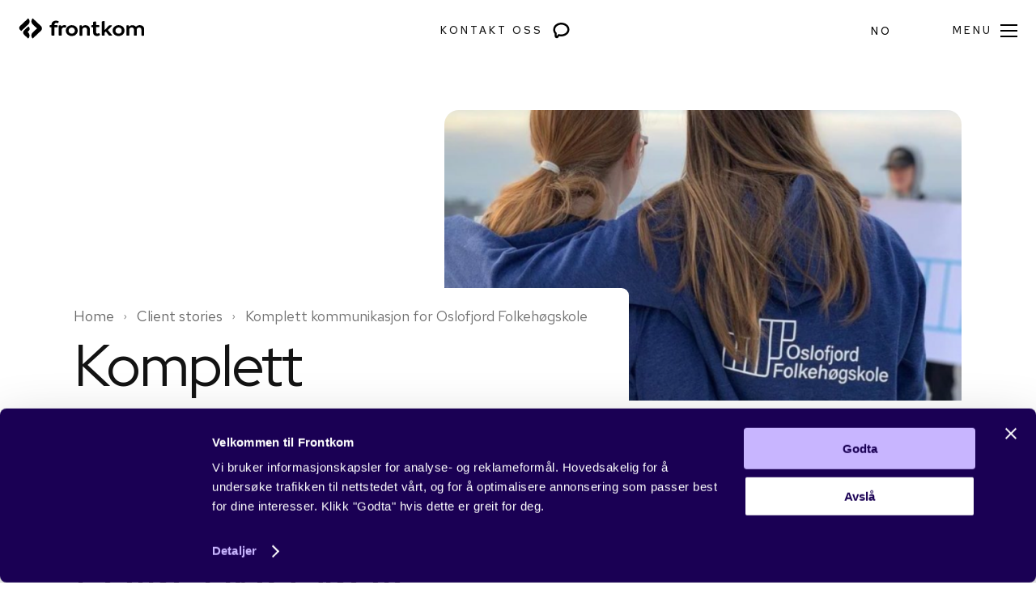

--- FILE ---
content_type: text/html; charset=UTF-8
request_url: https://no.frontkom.com/referanser/oslofjord-folkehogskole/
body_size: 15075
content:
<!doctype html>
<html lang="nb">

<head>
	<meta charset="UTF-8">
	<meta name="viewport" content="width=device-width, initial-scale=1">
	<link rel="profile" href="https://gmpg.org/xfn/11">
	<link rel="apple-touch-icon" sizes="180x180" href="https://no.frontkom.com/wp-content/themes/frontkom-site/public/favicons/apple-touch-icon.png">
	<link rel="icon" type="image/png" sizes="32x32" href="https://no.frontkom.com/wp-content/themes/frontkom-site/public/favicons/favicon-32x32.png">
	<link rel="icon" type="image/png" sizes="16x16" href="https://no.frontkom.com/wp-content/themes/frontkom-site/public/favicons/favicon-16x16.png">
	<link rel="mask-icon" href="https://no.frontkom.com/wp-content/themes/frontkom-site/public/favicons/safari-pinned-tab.svg" color="#5bbad5">
	<meta name="msapplication-TileColor" content="#ffffff">
	<meta name="theme-color" content="#ffffff">
	<meta name='robots' content='index, follow, max-image-preview:large, max-snippet:-1, max-video-preview:-1' />
	<style>img:is([sizes="auto" i], [sizes^="auto," i]) { contain-intrinsic-size: 3000px 1500px }</style>
	
<!-- Google Tag Manager for WordPress by gtm4wp.com -->
<script data-cfasync="false" data-pagespeed-no-defer>
	var gtm4wp_datalayer_name = "dataLayer";
	var dataLayer = dataLayer || [];
</script>
<!-- End Google Tag Manager for WordPress by gtm4wp.com -->    <link rel="preconnect" href="https://fonts.googleapis.com">
    <link rel="preconnect" href="https://fonts.gstatic.com" crossorigin>
    <link href="https://fonts.googleapis.com/css2?family=Red+Hat+Display:wght@400;500&family=Red+Hat+Text:wght@400;500&display=swap" rel="stylesheet">

	<!-- This site is optimized with the Yoast SEO plugin v26.8 - https://yoast.com/product/yoast-seo-wordpress/ -->
	<title>Komplett kommunikasjon for Oslofjord Folkehøgskole</title>
	<meta name="description" content="Frontkom har bistått Oslofjord Folkehøgskole med kommunikasjonsstrategi, visuell profil, nettsider, markedsføring, SoMe og annonsering." />
	<link rel="canonical" href="https://no.frontkom.com/referanser/oslofjord-folkehogskole/" />
	<meta property="og:locale" content="en_US" />
	<meta property="og:type" content="article" />
	<meta property="og:title" content="Komplett kommunikasjon for Oslofjord Folkehøgskole" />
	<meta property="og:description" content="Frontkom har bistått Oslofjord Folkehøgskole med kommunikasjonsstrategi, visuell profil, nettsider, markedsføring, SoMe og annonsering." />
	<meta property="og:url" content="https://no.frontkom.com/referanser/oslofjord-folkehogskole/" />
	<meta property="og:site_name" content="Frontkom" />
	<meta property="article:publisher" content="https://www.facebook.com/frontkomnorge/" />
	<meta property="article:modified_time" content="2023-08-31T12:09:07+00:00" />
	<meta property="og:image" content="https://no.frontkom.com/wp-content/uploads/2023/01/Oslofjord-case-study.png" />
	<meta property="og:image:width" content="900" />
	<meta property="og:image:height" content="505" />
	<meta property="og:image:type" content="image/png" />
	<meta name="twitter:card" content="summary_large_image" />
	<meta name="twitter:site" content="@frontkom" />
	<meta name="twitter:label1" content="Est. reading time" />
	<meta name="twitter:data1" content="1 minute" />
	<script type="application/ld+json" class="yoast-schema-graph">{"@context":"https://schema.org","@graph":[{"@type":"WebPage","@id":"https://no.frontkom.com/referanser/oslofjord-folkehogskole/","url":"https://no.frontkom.com/referanser/oslofjord-folkehogskole/","name":"Komplett kommunikasjon for Oslofjord Folkehøgskole","isPartOf":{"@id":"https://no.frontkom.com/#website"},"primaryImageOfPage":{"@id":"https://no.frontkom.com/referanser/oslofjord-folkehogskole/#primaryimage"},"image":{"@id":"https://no.frontkom.com/referanser/oslofjord-folkehogskole/#primaryimage"},"thumbnailUrl":"https://no.frontkom.com/wp-content/uploads/2023/01/Oslofjord-case-study.png","datePublished":"2023-01-10T14:05:56+00:00","dateModified":"2023-08-31T12:09:07+00:00","description":"Frontkom har bistått Oslofjord Folkehøgskole med kommunikasjonsstrategi, visuell profil, nettsider, markedsføring, SoMe og annonsering.","breadcrumb":{"@id":"https://no.frontkom.com/referanser/oslofjord-folkehogskole/#breadcrumb"},"inLanguage":"nb","potentialAction":[{"@type":"ReadAction","target":["https://no.frontkom.com/referanser/oslofjord-folkehogskole/"]}]},{"@type":"ImageObject","inLanguage":"nb","@id":"https://no.frontkom.com/referanser/oslofjord-folkehogskole/#primaryimage","url":"https://no.frontkom.com/wp-content/uploads/2023/01/Oslofjord-case-study.png","contentUrl":"https://no.frontkom.com/wp-content/uploads/2023/01/Oslofjord-case-study.png","width":900,"height":505,"caption":"Two students from Oslofjord folkehøyskole"},{"@type":"BreadcrumbList","@id":"https://no.frontkom.com/referanser/oslofjord-folkehogskole/#breadcrumb","itemListElement":[{"@type":"ListItem","position":1,"name":"Home","item":"https://no.frontkom.com/"},{"@type":"ListItem","position":2,"name":"Client stories","item":"https://no.frontkom.com/referanser/"},{"@type":"ListItem","position":3,"name":"Komplett kommunikasjon for Oslofjord Folkehøgskole"}]},{"@type":"WebSite","@id":"https://no.frontkom.com/#website","url":"https://no.frontkom.com/","name":"Frontkom","description":"Your partner in digital change","publisher":{"@id":"https://no.frontkom.com/#organization"},"potentialAction":[{"@type":"SearchAction","target":{"@type":"EntryPoint","urlTemplate":"https://no.frontkom.com/?s={search_term_string}"},"query-input":{"@type":"PropertyValueSpecification","valueRequired":true,"valueName":"search_term_string"}}],"inLanguage":"nb"},{"@type":"Organization","@id":"https://no.frontkom.com/#organization","name":"Frontkom","url":"https://no.frontkom.com/","logo":{"@type":"ImageObject","inLanguage":"nb","@id":"https://no.frontkom.com/#/schema/logo/image/","url":"https://no.frontkom.com/wp-content/uploads/2022/05/logo-frontkom-symbol-1.png","contentUrl":"https://no.frontkom.com/wp-content/uploads/2022/05/logo-frontkom-symbol-1.png","width":448,"height":448,"caption":"Frontkom"},"image":{"@id":"https://no.frontkom.com/#/schema/logo/image/"},"sameAs":["https://www.facebook.com/frontkomnorge/","https://x.com/frontkom"]}]}</script>
	<!-- / Yoast SEO plugin. -->


<link rel='dns-prefetch' href='//frontkom.com' />
<link rel="alternate" type="application/rss+xml" title="Frontkom &raquo; Feed" href="https://no.frontkom.com/feed/" />
<link rel="alternate" type="application/rss+xml" title="Frontkom &raquo; Comments Feed" href="https://no.frontkom.com/comments/feed/" />
		<style>
			.lazyload,
			.lazyloading {
				max-width: 100%;
			}
		</style>
		<style id='wp-emoji-styles-inline-css'>

	img.wp-smiley, img.emoji {
		display: inline !important;
		border: none !important;
		box-shadow: none !important;
		height: 1em !important;
		width: 1em !important;
		margin: 0 0.07em !important;
		vertical-align: -0.1em !important;
		background: none !important;
		padding: 0 !important;
	}
</style>
<style id='frontkom-partners-block-style-inline-css'>
.partners-block__title{font-size:3rem;margin-bottom:4.25rem;text-align:center}.partners-block-filters{display:flex;flex-wrap:wrap;gap:.5rem;justify-content:start;margin-bottom:4.25rem}.partners-block-filters__item{align-items:center;border-radius:.375rem;cursor:pointer;display:flex;gap:.625rem;justify-content:center}.partners-block-filters__item span{background:#f7f7f8;font-size:21/16rem;font-weight:400;padding:.75rem 1.875rem;text-transform:none;white-space:nowrap}.partners-block-filters__item.active span{color:#521ce4}.partners-block-list{display:grid;gap:3.25rem;grid-template-columns:repeat(1,1fr)}@media(min-width:834px){.partners-block-list{grid-template-columns:repeat(2,1fr)}}.partners-block-list__item{border:1px solid #e8e7ec;border-radius:1.5rem;display:block;padding:2rem}.partners-block-list__heading{font-size:1.5rem;font-style:normal;font-weight:500;margin-bottom:1.25rem;margin-top:1rem}.partners-block-list__link{color:#521ce4;margin-top:4rem}.partners-block-list__link:hover{color:#c8b5ff}.loader__content{position:relative}.loader__container{align-items:center;background-color:hsla(0,0%,100%,.6);display:flex;height:100%;justify-content:center;position:absolute;width:100%}.lds-spinner{color:#521ce4;display:inline-block;height:80px;position:relative;width:80px}.lds-spinner div{animation:lds-spinner 1.2s linear infinite;transform-origin:40px 40px}.lds-spinner div:after{background:#521ce4;border-radius:20%;content:" ";display:block;height:18px;left:37px;position:absolute;top:3px;width:6px}.lds-spinner div:first-child{animation-delay:-1.1s;transform:rotate(0deg)}.lds-spinner div:nth-child(2){animation-delay:-1s;transform:rotate(30deg)}.lds-spinner div:nth-child(3){animation-delay:-.9s;transform:rotate(60deg)}.lds-spinner div:nth-child(4){animation-delay:-.8s;transform:rotate(90deg)}.lds-spinner div:nth-child(5){animation-delay:-.7s;transform:rotate(120deg)}.lds-spinner div:nth-child(6){animation-delay:-.6s;transform:rotate(150deg)}.lds-spinner div:nth-child(7){animation-delay:-.5s;transform:rotate(180deg)}.lds-spinner div:nth-child(8){animation-delay:-.4s;transform:rotate(210deg)}.lds-spinner div:nth-child(9){animation-delay:-.3s;transform:rotate(240deg)}.lds-spinner div:nth-child(10){animation-delay:-.2s;transform:rotate(270deg)}.lds-spinner div:nth-child(11){animation-delay:-.1s;transform:rotate(300deg)}.lds-spinner div:nth-child(12){animation-delay:0s;transform:rotate(330deg)}@keyframes lds-spinner{0%{opacity:1}to{opacity:0}}

</style>
<link rel='stylesheet' id='frontkom-contact-person-style-css' href='https://no.frontkom.com/wp-content/plugins/gutenberg-blocks/build/contact-person/style.css?ver=0.1.0' media='all' />
<style id='frontkom-hero-style-inline-css'>
.hero__image{grid-column:span 7}.hero__content-wrapper{display:flex;flex-direction:column;grid-column:2/-2;justify-content:center}@media (max-width:2304px){.hero .max-width{max-width:100%}}
</style>
<style id='frontkom-info-about-client-style-inline-css'>
.info-about-client-left-column{background:#f7f7f8;border-radius:18px 18px 0 18px;display:grid;grid-template-columns:1fr 1fr}
</style>
<link rel='stylesheet' id='frontkom-info-about-client-left-column-style-css' href='https://no.frontkom.com/wp-content/plugins/gutenberg-blocks/build/info-about-client-left-column/style.css?ver=0.1.0' media='all' />
<link rel='stylesheet' id='frontkom-info-about-client-left-column-item-style-css' href='https://no.frontkom.com/wp-content/plugins/gutenberg-blocks/build/info-about-client-left-column-item/style.css?ver=0.1.0' media='all' />
<link rel='stylesheet' id='frontkom-info-about-client-right-column-style-css' href='https://no.frontkom.com/wp-content/plugins/gutenberg-blocks/build/info-about-client-right-column/style.css?ver=0.1.0' media='all' />
<link rel='stylesheet' id='frontkom-link-button-style-css' href='https://no.frontkom.com/wp-content/plugins/gutenberg-blocks/build/link-button/style.css?ver=0.1.0' media='all' />
<style id='makeiteasy-popup-style-inline-css'>
.wp-block-makeiteasy-popup{display:none}.wp-block-makeiteasy-popup .makeiteasy-popup-overlay{align-items:center;display:flex;justify-content:center}.admin-bar .wp-block-makeiteasy-popup.position-top{top:32px}.admin-bar .wp-block-makeiteasy-popup.position-top .makeiteasy-popup-wrapper{max-height:calc(100dvh - 40px)}@media screen and (max-width:782px){.admin-bar .wp-block-makeiteasy-popup.position-top{top:46px}.admin-bar .wp-block-makeiteasy-popup.position-top .makeiteasy-popup-wrapper{max-height:calc(100dvh - 54px)}}.admin-bar .wp-block-makeiteasy-popup:is(.position-left,.position-right){top:32px}.admin-bar .wp-block-makeiteasy-popup:is(.position-left,.position-right) .makeiteasy-popup-wrapper{max-height:calc(100% - 32px)}@media screen and (max-width:782px){.admin-bar .wp-block-makeiteasy-popup:is(.position-left,.position-right){top:46px}.admin-bar .wp-block-makeiteasy-popup:is(.position-left,.position-right) .makeiteasy-popup-wrapper{max-height:calc(100% - 46px)}}.wp-block-makeiteasy-popup.popup-modal{inset:0;max-width:none;position:fixed}.wp-block-makeiteasy-popup.popup-modal .makeiteasy-popup-overlay{background:rgba(34,34,34,.467);height:100%;width:100%}.wp-block-makeiteasy-popup.popup-modal .makeiteasy-popup-wrapper{position:absolute}.wp-block-makeiteasy-popup.is-open{display:block}.wp-block-makeiteasy-popup .makeiteasy-popup-close{align-items:center;align-self:flex-start;background:none;border:none;cursor:pointer;display:flex;margin:0 0 0 1ch;padding:2px;position:absolute;right:1.1rem;top:.7rem}.wp-block-makeiteasy-popup .makeiteasy-popup-close svg{fill:var(--wp--preset--color--black,#000);pointer-events:none}.wp-block-makeiteasy-popup .makeiteasy-popup-close:focus-visible{outline:var(--wp--preset--color--contrast,#242424) 1px solid}.wp-block-makeiteasy-popup.popup-floating{max-width:none;position:fixed;z-index:99998}.wp-block-makeiteasy-popup.popup-floating .makeiteasy-popup-overlay{position:absolute}.wp-block-makeiteasy-popup.popup-floating,.wp-block-makeiteasy-popup.popup-floating .makeiteasy-popup-overlay{bottom:0;left:0;right:0;top:0}.wp-block-makeiteasy-popup.popup-floating.popup-modeless .makeiteasy-popup-overlay{position:static}.wp-block-makeiteasy-popup.popup-floating.popup-modeless:not(.popup-fixed){bottom:auto;left:50%;right:auto;top:50%;transform:translate(-50%,-50%)}.wp-block-makeiteasy-popup .makeiteasy-popup-wrapper{align-items:center;background:var(--wp--preset--color--white,#fff);box-sizing:border-box;display:grid;grid:1fr/1fr auto;justify-content:center;max-height:calc(100dvh - 8px);max-width:calc(100dvw - 4px);position:relative}.wp-block-makeiteasy-popup .makeiteasy-popup-wrapper.alignfull{width:100dvw}.wp-block-makeiteasy-popup .makeiteasy-popup-wrapper.alignwide{width:var(--wp--style--global--wide-size)}.wp-block-makeiteasy-popup .makeiteasy-popup-wrapper.has-above-close{display:flex;flex-flow:column nowrap;max-height:calc(100dvh - 74px)}@media(max-width:48rem){.wp-block-makeiteasy-popup .makeiteasy-popup-wrapper.has-above-close .makeiteasy-popup-close{right:0;top:-2.3rem}}.wp-block-makeiteasy-popup .makeiteasy-popup-wrapper .popup-position-above:before{bottom:-1.2rem;top:auto;transform:translateX(-50%) rotateX(180deg)}.wp-block-makeiteasy-popup.popup-fixed .makeiteasy-popup-overlay{position:static}.wp-block-makeiteasy-popup.popup-fixed.popup-modeless.position-top{bottom:auto}.wp-block-makeiteasy-popup.popup-fixed.popup-modeless.position-bottom{top:auto}.wp-block-makeiteasy-popup.popup-fixed.popup-modeless.position-left{right:auto}.wp-block-makeiteasy-popup.popup-fixed.popup-modeless.position-right{left:auto}.wp-block-makeiteasy-popup.popup-fixed .makeiteasy-popup-wrapper{box-sizing:border-box;justify-content:center}.wp-block-makeiteasy-popup.popup-fixed .makeiteasy-popup-close{flex:none}.wp-block-makeiteasy-popup.popup-fixed .makeiteasy-popup-content-wrapper.is-content-justification-center+.makeiteasy-popup-close{position:absolute;right:3ch}.wp-block-makeiteasy-popup.popup-fixed.position-bottom .makeiteasy-popup-overlay,.wp-block-makeiteasy-popup.popup-fixed.position-bottom .makeiteasy-popup-wrapper,.wp-block-makeiteasy-popup.popup-fixed.position-top .makeiteasy-popup-overlay,.wp-block-makeiteasy-popup.popup-fixed.position-top .makeiteasy-popup-wrapper{width:100%}.wp-block-makeiteasy-popup.popup-fixed.position-left .makeiteasy-popup-overlay,.wp-block-makeiteasy-popup.popup-fixed.position-left .makeiteasy-popup-wrapper,.wp-block-makeiteasy-popup.popup-fixed.position-right .makeiteasy-popup-overlay,.wp-block-makeiteasy-popup.popup-fixed.position-right .makeiteasy-popup-wrapper{height:100%}.wp-block-makeiteasy-popup.popup-fixed.position-left .makeiteasy-popup-wrapper,.wp-block-makeiteasy-popup.popup-fixed.position-right .makeiteasy-popup-wrapper{max-height:none}.is-layout-constrained.wp-block-post-content .wp-block-makeiteasy-popup .makeiteasy-popup-wrapper:not(.alignwide,.alignfull) .makeiteasy-popup-content-wrapper{max-width:var(--wp--style--global--content-size)}.wp-block-makeiteasy-popup .makeiteasy-popup-content-wrapper{align-items:center;box-sizing:border-box;overflow-x:hidden;overflow-y:auto;position:relative;width:100%}.wp-block-makeiteasy-popup .makeiteasy-popup-content-wrapper.is-content-justification-left{margin-left:0;margin-right:auto}.wp-block-makeiteasy-popup .makeiteasy-popup-content-wrapper.is-content-justification-right{margin-left:auto;margin-right:0}.wp-block-makeiteasy-popup:not(.block-editor-block-list__block){margin-block-start:0}.wp-block-makeiteasy-popup.popup-attached:not(.block-editor-block-list__block){max-width:none;position:fixed}.wp-block-makeiteasy-popup.position-top .makeiteasy-popup-wrapper{top:0}.wp-block-makeiteasy-popup.position-left .makeiteasy-popup-wrapper{left:0}.wp-block-makeiteasy-popup.position-bottom .makeiteasy-popup-wrapper{bottom:0}.wp-block-makeiteasy-popup.position-right .makeiteasy-popup-wrapper{right:0}body.has-floating-popup{overflow:hidden}.makeiteasy-popup-outermost{margin:0}.makeiteasy-popup-outermost.popup-fixed.position-top{margin-block-start:0}.makeiteasy-popup-wrapper{padding:.7rem 1.1rem}

</style>
<link rel='stylesheet' id='wpml-legacy-horizontal-list-0-css' href='https://no.frontkom.com/wp-content/plugins/sitepress-multilingual-cms/templates/language-switchers/legacy-list-horizontal/style.min.css?ver=1' media='all' />
<link rel='stylesheet' id='frontkom-site-style-css' href='https://no.frontkom.com/wp-content/themes/frontkom-site/public/main.css?ver=1.0.24' media='all' />
<script id="wpml-cookie-js-extra">
var wpml_cookies = {"wp-wpml_current_language":{"value":"no","expires":1,"path":"\/"}};
var wpml_cookies = {"wp-wpml_current_language":{"value":"no","expires":1,"path":"\/"}};
</script>
<script src="https://no.frontkom.com/wp-content/plugins/sitepress-multilingual-cms/res/js/cookies/language-cookie.js?ver=484900" id="wpml-cookie-js" defer data-wp-strategy="defer"></script>
<script src="https://no.frontkom.com/wp-includes/js/jquery/jquery.min.js?ver=3.7.1" id="jquery-core-js"></script>
<script src="https://no.frontkom.com/wp-includes/js/jquery/jquery-migrate.min.js?ver=3.4.1" id="jquery-migrate-js"></script>
<script id="wpml-xdomain-data-js-extra">
var wpml_xdomain_data = {"css_selector":"wpml-ls-item","ajax_url":"https:\/\/no.frontkom.com\/wp-admin\/admin-ajax.php","current_lang":"no","_nonce":"8e240f7744"};
</script>
<script src="https://no.frontkom.com/wp-content/plugins/sitepress-multilingual-cms/res/js/xdomain-data.js?ver=484900" id="wpml-xdomain-data-js" defer data-wp-strategy="defer"></script>
<link rel="https://api.w.org/" href="https://no.frontkom.com/wp-json/" /><link rel="alternate" title="JSON" type="application/json" href="https://no.frontkom.com/wp-json/wp/v2/fk-stories/10919" /><link rel="EditURI" type="application/rsd+xml" title="RSD" href="https://no.frontkom.com/xmlrpc.php?rsd" />
<meta name="generator" content="WordPress 6.8.3" />
<link rel='shortlink' href='https://no.frontkom.com/?p=10919' />
<link rel="alternate" title="oEmbed (JSON)" type="application/json+oembed" href="https://no.frontkom.com/wp-json/oembed/1.0/embed?url=https%3A%2F%2Fno.frontkom.com%2Freferanser%2Foslofjord-folkehogskole%2F" />
<link rel="alternate" title="oEmbed (XML)" type="text/xml+oembed" href="https://no.frontkom.com/wp-json/oembed/1.0/embed?url=https%3A%2F%2Fno.frontkom.com%2Freferanser%2Foslofjord-folkehogskole%2F&#038;format=xml" />
<meta name="generator" content="WPML ver:4.8.4 stt:1,38;" />
			<!-- DO NOT COPY THIS SNIPPET! Start of Page Analytics Tracking for HubSpot WordPress plugin v11.3.37-->
			<script class="hsq-set-content-id" data-content-id="blog-post">
				var _hsq = _hsq || [];
				_hsq.push(["setContentType", "blog-post"]);
			</script>
			<!-- DO NOT COPY THIS SNIPPET! End of Page Analytics Tracking for HubSpot WordPress plugin -->
			
<!-- Google Tag Manager for WordPress by gtm4wp.com -->
<!-- GTM Container placement set to footer -->
<script data-cfasync="false" data-pagespeed-no-defer>
	var dataLayer_content = {"pagePostType":"fk-stories","pagePostType2":"single-fk-stories","pagePostAuthor":"Henrik Akselsen"};
	dataLayer.push( dataLayer_content );
</script>
<script data-cfasync="false" data-pagespeed-no-defer>
(function(w,d,s,l,i){w[l]=w[l]||[];w[l].push({'gtm.start':
new Date().getTime(),event:'gtm.js'});var f=d.getElementsByTagName(s)[0],
j=d.createElement(s),dl=l!='dataLayer'?'&l='+l:'';j.async=true;j.src=
'//www.googletagmanager.com/gtm.js?id='+i+dl;f.parentNode.insertBefore(j,f);
})(window,document,'script','dataLayer','GTM-WDLLLQS');
</script>
<!-- End Google Tag Manager for WordPress by gtm4wp.com -->		<script>
			document.documentElement.className = document.documentElement.className.replace('no-js', 'js');
		</script>
				<style>
			.no-js img.lazyload {
				display: none;
			}

			figure.wp-block-image img.lazyloading {
				min-width: 150px;
			}

			.lazyload,
			.lazyloading {
				--smush-placeholder-width: 100px;
				--smush-placeholder-aspect-ratio: 1/1;
				width: var(--smush-image-width, var(--smush-placeholder-width)) !important;
				aspect-ratio: var(--smush-image-aspect-ratio, var(--smush-placeholder-aspect-ratio)) !important;
			}

						.lazyload, .lazyloading {
				opacity: 0;
			}

			.lazyloaded {
				opacity: 1;
				transition: opacity 400ms;
				transition-delay: 0ms;
			}

					</style>
		</head>

<body class="wp-singular fk-stories-template-default single single-fk-stories postid-10919 wp-theme-frontkom-site">
		<header data-rocket-location-hash="8b4d66e08923977addd375a827270f8b" id="masthead" class="fk-header container container--full">
		<div data-rocket-location-hash="41e629df36dfc915f66ee20eb6ce3344" class="fk-branding">
						<a href="https://no.frontkom.com">
				<svg class="fk-branding__logo fk-logo">
					<use xlink:href="https://no.frontkom.com/wp-content/themes/frontkom-site/public/sprite.svg#frontkom"></use>
				</svg>
			</a>
		</div>
		<div data-rocket-location-hash="a28397f5d4a4f4fda9dc21892936bd32" class="fk-header__contact">
			<a href="https://no.frontkom.com/kontakt-oss/">
				<span class="text--action">Kontakt oss</span>
				<svg class="letstalk-icon">
					<use xlink:href="https://no.frontkom.com/wp-content/themes/frontkom-site/public/sprite.svg#letstalk"></use>
				</svg>
			</a>
		</div>
		<!-- .site-branding -->

		<div data-rocket-location-hash="32a0d3b314da9b829b23d05ed179c707" id="site-navigation" class="fk-header__navigation">
			        <div data-rocket-location-hash="8adfa3f4c82474cfa5f67161228f33e2" class="fk-language-switcher">
            
<div class="wpml-ls-statics-shortcode_actions wpml-ls wpml-ls-legacy-list-horizontal">
	<ul role="menu"><li class="wpml-ls-slot-shortcode_actions wpml-ls-item wpml-ls-item-no wpml-ls-current-language wpml-ls-first-item wpml-ls-last-item wpml-ls-item-legacy-list-horizontal" role="none">
				<a href="https://no.frontkom.com/referanser/oslofjord-folkehogskole/" class="wpml-ls-link" role="menuitem" >
                                                        <img
            class="wpml-ls-flag lazyload"
            data-src="https://no.frontkom.com/wp-content/plugins/sitepress-multilingual-cms/res/flags/no.png"
            alt=""
            width=16
            height=12
 src="[data-uri]" style="--smush-placeholder-width: 18px; --smush-placeholder-aspect-ratio: 18/12;" /><span class="wpml-ls-native" role="menuitem">NO</span></a>
			</li></ul>
</div>
        </div>
    			<div data-rocket-location-hash="d1c2a585b4b2af064074b37d766c1526" class="fk-header__menu-toggle js-toggle-menu" aria-controls="primary-menu" aria-expanded="false" role="navigation">
				<span class="text--action menu-toggle__open-text">Menu</span>
				<span class="text--action menu-toggle__close-text">Close</span>
				<div class="menu-toggle__icon">
					<span></span>
					<span></span>
					<span></span>
				</div>
			</div>
		</div>

		<div data-rocket-location-hash="899184378fcac99126581edb5f18f2e5" class="fk-header__menu fk-primary-menu__wrapper row columns-14">
			<div data-rocket-location-hash="93bec934f39912a51059dab1f8326dc2" class="fk-primary-menu__left-column">
				
    
				<div class="fk-primary-menu__cta">
					<a href="/kontakt-oss/">
						<h2 class=" h2 u-gradient-text underline-text">Ta kontakt</h2>
					</a>
				</div>

				<div class="lang-switcher">
					        <div class="fk-language-switcher">
            
<div class="wpml-ls-statics-shortcode_actions wpml-ls wpml-ls-legacy-list-horizontal">
	<ul role="menu"><li class="wpml-ls-slot-shortcode_actions wpml-ls-item wpml-ls-item-no wpml-ls-current-language wpml-ls-first-item wpml-ls-last-item wpml-ls-item-legacy-list-horizontal" role="none">
				<a href="https://no.frontkom.com/referanser/oslofjord-folkehogskole/" class="wpml-ls-link" role="menuitem" >
                                                        <img
            class="wpml-ls-flag lazyload"
            data-src="https://no.frontkom.com/wp-content/plugins/sitepress-multilingual-cms/res/flags/no.png"
            alt=""
            width=16
            height=12
 src="[data-uri]" style="--smush-placeholder-width: 18px; --smush-placeholder-aspect-ratio: 18/12;" /><span class="wpml-ls-native" role="menuitem">NO</span></a>
			</li></ul>
</div>
        </div>
    				</div>

			</div>
			<div data-rocket-location-hash="0f0962b13a48316206c3f15924d0131c" class="fk-primary-menu__menu-wrapper fk-menu__wrapper">
				<nav class="fk-primary-menu">
					<div class="menu-main-norwegian-bokmal-container"><ul id="primary-menu" class="menu"><li id="menu-item-5431" class="menu-item menu-item-type-post_type menu-item-object-page menu-item-5431"><a href="https://no.frontkom.com/tjenester/">Tjenester</a></li>
<li id="menu-item-5416" class="menu-item menu-item-type-custom menu-item-object-custom menu-item-5416"><a href="/referanser/">Referanser</a></li>
<li id="menu-item-16769" class="menu-item menu-item-type-post_type menu-item-object-page menu-item-16769"><a href="https://no.frontkom.com/om-oss/">Om oss</a></li>
<li id="menu-item-16095" class="menu-item menu-item-type-post_type menu-item-object-page menu-item-16095"><a href="https://no.frontkom.com/folka/">Folka</a></li>
<li id="menu-item-15458" class="menu-item menu-item-type-post_type menu-item-object-page menu-item-15458"><a href="https://no.frontkom.com/karriere/">Karriere</a></li>
<li id="menu-item-17930" class="menu-item menu-item-type-custom menu-item-object-custom menu-item-has-children menu-item-17930"><a href="#">Teknologier</a>
<ul class="sub-menu">
	<li id="menu-item-17951" class="menu-item menu-item-type-custom menu-item-object-custom menu-item-17951"><a href="https://no.frontkom.com/tjenester/nettsider-og-applikasjoner/drupal">Drupal</a></li>
	<li id="menu-item-17936" class="menu-item menu-item-type-post_type menu-item-object-page menu-item-17936"><a href="https://no.frontkom.com/tjenester/nettsider-og-applikasjoner/wordpress/">WordPress</a></li>
	<li id="menu-item-17935" class="menu-item menu-item-type-post_type menu-item-object-page menu-item-17935"><a href="https://no.frontkom.com/teknologi/woocommerce/">WooCommerce</a></li>
	<li id="menu-item-17929" class="menu-item menu-item-type-post_type menu-item-object-page menu-item-17929"><a href="https://no.frontkom.com/tjenester/nettsider-og-applikasjoner/bygg-en-nettbutikk-som-selger-med-shopify-og-frontkom/">Shopify</a></li>
	<li id="menu-item-17944" class="menu-item menu-item-type-post_type menu-item-object-page menu-item-17944"><a href="https://no.frontkom.com/teknologi/node-js/">Node.JS</a></li>
	<li id="menu-item-17946" class="menu-item menu-item-type-post_type menu-item-object-page menu-item-17946"><a href="https://no.frontkom.com/tjenester/nettsider-og-applikasjoner/laravel/">Laravel</a></li>
	<li id="menu-item-17945" class="menu-item menu-item-type-post_type menu-item-object-page menu-item-17945"><a href="https://no.frontkom.com/teknologi/blockchain/">Blockchain</a></li>
	<li id="menu-item-17952" class="menu-item menu-item-type-custom menu-item-object-custom menu-item-17952"><a href="https://no.frontkom.com/tjenester/mobilapplikasjoner/">Mobilapplikasjoner</a></li>
</ul>
</li>
<li id="menu-item-13223" class="menu-item menu-item-type-custom menu-item-object-custom menu-item-has-children menu-item-13223"><a href="#">Ressurser</a>
<ul class="sub-menu">
	<li id="menu-item-8735" class="menu-item menu-item-type-custom menu-item-object-custom menu-item-8735"><a href="https://blog.frontkom.com/no">Fagblogg</a></li>
	<li id="menu-item-13224" class="menu-item menu-item-type-custom menu-item-object-custom menu-item-13224"><a href="https://blog.frontkom.com/no/webinar">Webinarer</a></li>
	<li id="menu-item-13225" class="menu-item menu-item-type-custom menu-item-object-custom menu-item-13225"><a href="https://blog.frontkom.com/no/guider-og-e-boker?hs_preview=SBiylQpw-106864386088">Guider og maler</a></li>
</ul>
</li>
<li id="menu-item-5435" class="menu-item menu-item-type-post_type menu-item-object-page menu-item-5435"><a href="https://no.frontkom.com/kontakt-oss/">Kontakt</a></li>
<li id="menu-item-11431" class="menu-item menu-item-type-custom menu-item-object-custom menu-item-11431"><a href="https://frontkom.atlassian.net/servicedesk/customer/portal/5/group/8/create/34">Support</a></li>
</ul></div>				</nav>
				        <ul class="fk-primary-menu__social social-icons reset--list">
                            <li><a href="https://twitter.com/frontkom">
                        <svg>
                            <use xlink:href="https://no.frontkom.com/wp-content/themes/frontkom-site/public/sprite.svg#twitter"></use>
                        </svg>
                    </a>
                </li>
                                        <li><a href="https://dribbble.com/Frontkom">
                        <svg>
                            <use xlink:href="https://no.frontkom.com/wp-content/themes/frontkom-site/public/sprite.svg#dribbble"></use>
                        </svg>
                    </a>
                </li>
                                        <li><a href="https://www.behance.net/frontkom">
                        <svg>
                            <use xlink:href="https://no.frontkom.com/wp-content/themes/frontkom-site/public/sprite.svg#behance"></use>
                        </svg>
                    </a>
                </li>
                                                    <li><a href="https://www.facebook.com/frontkom">
                        <svg>
                            <use xlink:href="https://no.frontkom.com/wp-content/themes/frontkom-site/public/sprite.svg#facebook"></use>
                        </svg>
                    </a>
                </li>
                                        <li><a href="https://www.linkedin.com/company/frontkom">
                        <svg>
                            <use xlink:href="https://no.frontkom.com/wp-content/themes/frontkom-site/public/sprite.svg#linkedin"></use>
                        </svg>
                    </a>
                </li>
                    </ul>

			</div>

		</div>
	</header> <!--  #masthead -->

	<div data-rocket-location-hash="3979f3ab1107b56f4d05aea0f16a9dbf" id="page" class="site">
		<div data-rocket-location-hash="8ed610f47b2db03dbed1216b0532f024" id="scroll" data-scroll>

			<div data-rocket-location-hash="f4afd289ff14f744130a7b4f21e167bb" class="content">

<main id="primary" class="site-main">

	
        <div class="row columns-14 fk-frontkom-post-header max-width fk-frontkom-post-header--with-image-with-logo">
            <div class="fk-frontkom-post-header__wrapper">
                                    <div class="fk-frontkom-post-header__image">
                        <img width="640" height="359" src="https://no.frontkom.com/wp-content/uploads/2023/01/Oslofjord-case-study.png" class="attachment-large size-large wp-post-image" alt="Two students from Oslofjord folkehøyskole" decoding="async" fetchpriority="high" srcset="https://no.frontkom.com/wp-content/uploads/2023/01/Oslofjord-case-study.png 900w, https://no.frontkom.com/wp-content/uploads/2023/01/Oslofjord-case-study-300x168.png 300w, https://no.frontkom.com/wp-content/uploads/2023/01/Oslofjord-case-study-768x431.png 768w" sizes="(max-width: 640px) 100vw, 640px" />                    </div>
                    <div class="fk-frontkom-post-header__content-wrapper">
                    <div class="fk-frontkom-post-header__content">                
                <p class="breadcrumbs"><span><span typeof="v:Breadcrumb"><a href="https://no.frontkom.com/" rel="v:url" property="v:title">Home</a></span> <i class="breadcrumbs__arrow"></i> <span typeof="v:Breadcrumb"><a href="https://no.frontkom.com/referanser/" rel="v:url" property="v:title">Client stories</a></span> <i class="breadcrumbs__arrow"></i> <span typeof="v:Breadcrumb" class="breadcrumb_last_wrapper"><span class="breadcrumb_last" property="v:title">Komplett kommunikasjon for Oslofjord Folkehøgskole</span></span></span></p>                <div class="fk-frontkom-post-header__heading-wrapper">
                    <h1 class="h1 fk-frontkom-post-header__heading">Komplett kommunikasjon for Oslofjord Folkehøgskole</h1>
                </div>

                                                    <div class="fk-frontkom-post-header__logo">
                        <img data-src="https://no.frontkom.com/wp-content/uploads/2023/01/160x160-transparent-2.png" alt="Oslofjord folkehøyskole logo" src="[data-uri]" class="lazyload" style="--smush-placeholder-width: 160px; --smush-placeholder-aspect-ratio: 160/160;">
                    </div>
                                </div></div>            </div>
        </div>

    
<article id="post-10919" class="post-10919 fk-stories type-fk-stories status-publish has-post-thumbnail hentry fk-project-type-strategi fk-project-type-teknologi fk-project-type-design fk-project-type-kommunikasjon fk-project-type-digital-markedsforing fk-business-area-utdanning-og-offentlig-sektor">
	<!-- <header class="entry-header">
			</header> -->
	<!-- .entry-header -->

	<div class="entry-content">
		
<div class="wp-block-columns is-layout-flex wp-container-core-columns-is-layout-28f84493 wp-block-columns-is-layout-flex">
<div class="wp-block-column is-layout-flow wp-block-column-is-layout-flow">

<section  class="row columns-14 fk-heading max-width fk-heading__heading fk-heading__with-description">
    <div class="content-wrapper">
        <div class="fk-heading__wrapper">
                        <h5 class="h5 "></h5>
                            <div class="fk-heading__description "><p><strong>Kunde</strong>: Oslofjord Folkehøgskole ligger i Holtekilen like utenfor Oslo. Skolen tilbyr en rekke ulike linjer til rundt 70 elever årlig.</p>
<p><a href="https://oslofjord.fhs.no/" target="_blank" rel="noopener">Se nettside</a></p>
<p><strong>Utfordring</strong>: Skolen byttet navn og trengte ny logo. Samarbeidet førte etter hvert til utvikling og gjennomføring av komplett kommunikasjonsstrategi.</p>
<p><strong>Bransje</strong>: Utdanning &#8211; privat sektor.</p>
<p><strong>Bedriftsstørrelse</strong>: 13 ansatte.</p>
</div>
                    </div>
    </div>
</section>
</div>



<div class="wp-block-column is-layout-flow wp-block-column-is-layout-flow">

<section  class="row columns-14 fk-heading max-width fk-heading__heading fk-heading__with-description">
    <div class="content-wrapper">
        <div class="fk-heading__wrapper">
                        <h5 class="h5 "></h5>
                            <div class="fk-heading__description "><p><strong>Tjenester vi har levert:</strong></p>
<ul>
<li>Kommunikasjonsstrategi</li>
<li>Logo og visuell profil</li>
<li>Utvikling av nye nettsider</li>
<li>Diverse markedsmateriell</li>
<li>Sosiale medier</li>
<li>Markedsføring og annonsering</li>
</ul>
</div>
                    </div>
    </div>
</section>
</div>
</div>



<figure class="wp-block-image size-large"><img decoding="async" width="1024" height="683" data-src="https://no.frontkom.com/wp-content/uploads/2022/11/Mac-mockup-forside-2048x1365-1-1024x683.jpeg" alt="Lekker nettside for Oslofjord Folkehøgskole" class="wp-image-10922 lazyload" data-srcset="https://no.frontkom.com/wp-content/uploads/2022/11/Mac-mockup-forside-2048x1365-1-1024x683.jpeg 1024w, https://no.frontkom.com/wp-content/uploads/2022/11/Mac-mockup-forside-2048x1365-1-300x200.jpeg 300w, https://no.frontkom.com/wp-content/uploads/2022/11/Mac-mockup-forside-2048x1365-1-768x512.jpeg 768w, https://no.frontkom.com/wp-content/uploads/2022/11/Mac-mockup-forside-2048x1365-1-1536x1024.jpeg 1536w, https://no.frontkom.com/wp-content/uploads/2022/11/Mac-mockup-forside-2048x1365-1.jpeg 2048w" data-sizes="(max-width: 1024px) 100vw, 1024px" src="[data-uri]" style="--smush-placeholder-width: 1024px; --smush-placeholder-aspect-ratio: 1024/683;" /></figure>




<section  class="row columns-14 fk-heading max-width fk-heading__heading fk-heading__with-description">
    <div class="content-wrapper">
        <div class="fk-heading__wrapper">
                        <h3 class="h3 ">Ny kommunikasjonsstrategi</h3>
                            <div class="fk-heading__description "><p><!-- wp:paragraph --></p>
<p>Daværende Holtekilen Folkehøgskole tok kontakt med oss i forbindelse med at de skulle bytte navn til Oslofjord Folkehøgskole og derav hadde behov for en ny logo. Dette endte til slutt med bistand til utvikling av en kommunikasjonsstrategi for skolen, ny logo og grafisk profil, nye nettsider samt diverse profileringsmateriell.</p>
<p><!-- /wp:paragraph --></p>
</div>
                    </div>
    </div>
</section>




<section  class="row columns-14 fk-heading max-width fk-heading__heading fk-heading__with-description">
    <div class="content-wrapper">
        <div class="fk-heading__wrapper">
                        <h3 class="h3 ">Lekker logo og visuell profil</h3>
                            <div class="fk-heading__description "><p><!-- wp:paragraph --></p>
<p>Skolen hadde ikke en konkret kommunikasjonsstrategi knyttet til navnebyttet. Med noe begrensede budsjetter ønsket de å utvikle denne selv. Vi bidro inn i denne prosessen med metodikk samt en del tips og råd slik at skolens ledelse og lærere selv kunne utvikle en strategi.</p>
<p>Skolen vil fremstå som en kreativ og engasjerende skole, som også har mange spennende aktiviteter på fritiden, med fokus på nærheten til Oslo – og slagordet «storbypuls». De fleste vil møte logoen på små flater (mobil) – dette krever tydelige fonter, farger og symboler. Basert på dette utviklet vi en moderne logo med elementer fra skolens karakteristiske lokaler.</p>
<p><!-- /wp:paragraph --></p>
</div>
                    </div>
    </div>
</section>




<section  class="row columns-14 fk-heading max-width fk-heading__heading fk-heading__with-description">
    <div class="content-wrapper">
        <div class="fk-heading__wrapper">
                        <h3 class="h3 ">Raske nettsider som er enkle i bruk</h3>
                            <div class="fk-heading__description "><p><!-- wp:paragraph --></p>
<p><!-- wp:paragraph --></p>
<p>De nye nettsidene følger den grafiske profilen som ble utviklet sammen med den nye logoen. Nettsidene er søkemotorvennlige og svært raske. Via et enkelt administrasjonssystem laster skolen selv opp alt innhold, og har også tilgang til å flytte/legge til moduler på sidene. Slik har ansatte ved skolen mulighet til å publisere og redigere raskt og enkelt, og slik sikres god og umiddelbar kommunikasjon med elever, foresatte og potensielle søkere til folkehøgskolen.</p>
<p><!-- /wp:paragraph --></p>
<p><!-- /wp:paragraph --></p>
</div>
                    </div>
    </div>
</section>




<section  class="row columns-14 fk-heading max-width fk-heading__heading fk-heading__with-description">
    <div class="content-wrapper">
        <div class="fk-heading__wrapper">
                        <h3 class="h3 ">Gode søkertall etter omprofilering</h3>
                            <div class="fk-heading__description "><p><!-- wp:paragraph --></p>
<p><!-- wp:paragraph --></p>
<p>Skolens overordnede mål for prosjektet var å oppnå et høyere antall søkere. Søkertallene for de to første årene etter omprofilering og ny kommunikasjonsstrategi er positiv lesning for ledelsen ved skolen, og indikerer tydelig at det grundige arbeidet har hatt god effekt:</p>
<ul>
<li style="font-weight: 400;" aria-level="3"><span style="font-weight: 400;">2021: 25% økning i antall søkere.</span></li>
<li style="font-weight: 400;" aria-level="3"><span style="font-weight: 400;">2022: 5% økning i antall søkere (snitt for andre folkehøgskoler var 8% nedgang)</span></li>
</ul>
<p>Oslofjord Folkehøgskole fremstår nå som en attraktiv, moderne folkehøgskole rett utenfor Oslo, med et spennende studietilbud og et rikholdig fritidstilbud.</p>
<p><!-- /wp:paragraph --></p>
<p><!-- /wp:paragraph --></p>
</div>
                    </div>
    </div>
</section>



<figure class="wp-block-image size-full"><img decoding="async" width="1024" height="728" data-src="https://no.frontkom.com/wp-content/uploads/2022/11/Mobil-4-1024x728-1.jpeg" alt="Oslofjord Folkehøgskoles nettside er optimalisert for mobil" class="wp-image-10924 lazyload" data-srcset="https://no.frontkom.com/wp-content/uploads/2022/11/Mobil-4-1024x728-1.jpeg 1024w, https://no.frontkom.com/wp-content/uploads/2022/11/Mobil-4-1024x728-1-300x213.jpeg 300w, https://no.frontkom.com/wp-content/uploads/2022/11/Mobil-4-1024x728-1-768x546.jpeg 768w" data-sizes="(max-width: 1024px) 100vw, 1024px" src="[data-uri]" style="--smush-placeholder-width: 1024px; --smush-placeholder-aspect-ratio: 1024/728;" /></figure>



<figure class="wp-block-image size-full"><img decoding="async" width="1024" height="728" data-src="https://no.frontkom.com/wp-content/uploads/2022/11/Nettbrett-aktuelt-1024x728-1.jpeg" alt="Oslofjord Folkehøgskoles nettside er enkel og oversiktlig" class="wp-image-10926 lazyload" data-srcset="https://no.frontkom.com/wp-content/uploads/2022/11/Nettbrett-aktuelt-1024x728-1.jpeg 1024w, https://no.frontkom.com/wp-content/uploads/2022/11/Nettbrett-aktuelt-1024x728-1-300x213.jpeg 300w, https://no.frontkom.com/wp-content/uploads/2022/11/Nettbrett-aktuelt-1024x728-1-768x546.jpeg 768w" data-sizes="(max-width: 1024px) 100vw, 1024px" src="[data-uri]" style="--smush-placeholder-width: 1024px; --smush-placeholder-aspect-ratio: 1024/728;" /></figure>



<figure class="wp-block-image size-large"><img decoding="async" width="1024" height="690" data-src="https://no.frontkom.com/wp-content/uploads/2022/11/of_visittkort-2048x1380-1-1024x690.jpeg" alt="Visittkort til Oslofjord Folkehøgskole" class="wp-image-10928 lazyload" data-srcset="https://no.frontkom.com/wp-content/uploads/2022/11/of_visittkort-2048x1380-1-1024x690.jpeg 1024w, https://no.frontkom.com/wp-content/uploads/2022/11/of_visittkort-2048x1380-1-300x202.jpeg 300w, https://no.frontkom.com/wp-content/uploads/2022/11/of_visittkort-2048x1380-1-768x518.jpeg 768w, https://no.frontkom.com/wp-content/uploads/2022/11/of_visittkort-2048x1380-1-1536x1035.jpeg 1536w, https://no.frontkom.com/wp-content/uploads/2022/11/of_visittkort-2048x1380-1.jpeg 2048w" data-sizes="(max-width: 1024px) 100vw, 1024px" src="[data-uri]" style="--smush-placeholder-width: 1024px; --smush-placeholder-aspect-ratio: 1024/690;" /></figure>


        <section class="fk-divider-gradient"  >
            <div class="row columns-14 max-width">
                <div class="fk-divider-gradient__content max-width">
                    <p class="h3 reset--margin fk-divider-gradient__description">
                        Har du lignende behov?                        <span class="fk-divider-gradient__btn-wrapper">
                            <a class="h3" href="/referanser">
                                <span>Kontakt oss gjerne for en prat</span>
                            </a>
                        </span>
                    </p>
                </div>
            </div>
        </section>
    

<section class="fk-client-stories max-width" >
        <header class="row columns-14">
        <h2 class="h2 content-wrapper fk-client-stories__heading">Se flere referanser</h2>
    </header>
            <div class="row columns-14">
        <div class="content-columns row columns-10">
                    <a href="https://no.frontkom.com/referanser/donn-gronn/" class="fk-client-story fk-client-stories__single-item row columns-6">
            <picture class="fk-client-story__image zoom-image">
                <source data-srcset="https://no.frontkom.com/wp-content/uploads/2023/01/Donn-Gronn-case-study-616x344.png" media="(max-width: 300px)">
                <img decoding="async" data-0p-top="transform: scale3d(1.3, 1.3, 1);" data-100p-top="transform: scale3d(1, 1, 1);" data-src="https://no.frontkom.com/wp-content/uploads/2023/01/Donn-Gronn-case-study.png" alt="" src="[data-uri]" class="lazyload" style="--smush-placeholder-width: 900px; --smush-placeholder-aspect-ratio: 900/505;" />
            </picture>
            <h3 class="fk-client-story__title text--medium reset--margin">
                <span> Dønn Grønn idé- og konseptutvikling                </span>
                <i class="gradient-arrow-svg__wrapper ">
            <svg id="eXYETAyaWHB-1-1" xmlns="http://www.w3.org/2000/svg" xmlns:xlink="http://www.w3.org/1999/xlink" viewBox="0 0 19 10" shape-rendering="geometricPrecision" text-rendering="geometricPrecision">
                <defs>
                    <linearGradient id="eXYETAyaWHB-1-2-fill" x1="0" y1="6" x2="18" y2="6" spreadMethod="pad" gradientUnits="userSpaceOnUse" gradientTransform="translate(0 0)">
                        <stop id="eXYETAyaWHB-1-2-fill-0" offset="0%" stop-color="#f86233" />
                        <stop id="eXYETAyaWHB-1-2-fill-1" offset="50.5208%" stop-color="#bb24ab" />
                        <stop id="eXYETAyaWHB-1-2-fill-2" offset="100%" stop-color="#4f1be6" />
                    </linearGradient>
                    <linearGradient id="eXYETAyaWHB-1-3-fill" x1="0" y1="6" x2="18" y2="6" spreadMethod="pad" gradientUnits="userSpaceOnUse" gradientTransform="translate(0 0)">
                        <stop id="eXYETAyaWHB-1-3-fill-0" offset="0%" stop-color="#f86233" />
                        <stop id="eXYETAyaWHB-1-3-fill-1" offset="50.5208%" stop-color="#bb24ab" />
                        <stop id="eXYETAyaWHB-1-3-fill-2" offset="100%" stop-color="#4f1be6" />
                    </linearGradient>
                </defs>
                <path id="arrow-eXYETAyaWHB-1" d="M18.4596,5.45962c.2539-.25384.2539-.6654,0-.91924L14.323,0.403807c-.2538-.25384-.6654-.253841-.9192,0s-.2538.665403,0,.919243L17.0808,5l-3.677,3.67696c-.2538.25384-.2538.66539,0,.91923s.6654.25385.9192.00001l4.1366-4.13658Zm-18.459611,0L18,5.65v-1.3h-18.000015l.000004,1.10962Z" transform="matrix(.969204 0 0 1 0.287173 0)" fill="url(#eXYETAyaWHB-1-2-fill)" />
                <path id="line-eXYETAyaWHB-1" d="M-0.000015,5.65L18,5.65v-1.3h-18.000015v1.3Z" fill="url(#eXYETAyaWHB-1-3-fill)" />
            </svg>
        </i>            </h3>
                            <div class="fk-client-story__logo">
                    <img decoding="async" data-src="https://no.frontkom.com/wp-content/uploads/2023/01/Donn-gronn-logo.png" alt="" width="111" height="57" src="[data-uri]" class="lazyload" style="--smush-placeholder-width: 111px; --smush-placeholder-aspect-ratio: 111/57;">
                </div>
                    </a>
                        <a href="https://no.frontkom.com/referanser/mf-vitenskapelig-hoyskole/" class="fk-client-story fk-client-stories__single-item row columns-6">
            <picture class="fk-client-story__image zoom-image">
                <source data-srcset="https://no.frontkom.com/wp-content/uploads/2022/02/MF-Vitenskapelig-hogskole-616x344.jpg" media="(max-width: 300px)">
                <img decoding="async" data-0p-top="transform: scale3d(1.3, 1.3, 1);" data-100p-top="transform: scale3d(1, 1, 1);" data-src="https://no.frontkom.com/wp-content/uploads/2022/02/MF-Vitenskapelig-hogskole.jpg" alt="" src="[data-uri]" class="lazyload" style="--smush-placeholder-width: 900px; --smush-placeholder-aspect-ratio: 900/505;" />
            </picture>
            <h3 class="fk-client-story__title text--medium reset--margin">
                <span> Nye superenkle nettsider med brukervennlig navigasjon og CMS                </span>
                <i class="gradient-arrow-svg__wrapper ">
            <svg id="eXYETAyaWHB-2-1" xmlns="http://www.w3.org/2000/svg" xmlns:xlink="http://www.w3.org/1999/xlink" viewBox="0 0 19 10" shape-rendering="geometricPrecision" text-rendering="geometricPrecision">
                <defs>
                    <linearGradient id="eXYETAyaWHB-2-2-fill" x1="0" y1="6" x2="18" y2="6" spreadMethod="pad" gradientUnits="userSpaceOnUse" gradientTransform="translate(0 0)">
                        <stop id="eXYETAyaWHB-2-2-fill-0" offset="0%" stop-color="#f86233" />
                        <stop id="eXYETAyaWHB-2-2-fill-1" offset="50.5208%" stop-color="#bb24ab" />
                        <stop id="eXYETAyaWHB-2-2-fill-2" offset="100%" stop-color="#4f1be6" />
                    </linearGradient>
                    <linearGradient id="eXYETAyaWHB-2-3-fill" x1="0" y1="6" x2="18" y2="6" spreadMethod="pad" gradientUnits="userSpaceOnUse" gradientTransform="translate(0 0)">
                        <stop id="eXYETAyaWHB-2-3-fill-0" offset="0%" stop-color="#f86233" />
                        <stop id="eXYETAyaWHB-2-3-fill-1" offset="50.5208%" stop-color="#bb24ab" />
                        <stop id="eXYETAyaWHB-2-3-fill-2" offset="100%" stop-color="#4f1be6" />
                    </linearGradient>
                </defs>
                <path id="arrow-eXYETAyaWHB-2" d="M18.4596,5.45962c.2539-.25384.2539-.6654,0-.91924L14.323,0.403807c-.2538-.25384-.6654-.253841-.9192,0s-.2538.665403,0,.919243L17.0808,5l-3.677,3.67696c-.2538.25384-.2538.66539,0,.91923s.6654.25385.9192.00001l4.1366-4.13658Zm-18.459611,0L18,5.65v-1.3h-18.000015l.000004,1.10962Z" transform="matrix(.969204 0 0 1 0.287173 0)" fill="url(#eXYETAyaWHB-2-2-fill)" />
                <path id="line-eXYETAyaWHB-2" d="M-0.000015,5.65L18,5.65v-1.3h-18.000015v1.3Z" fill="url(#eXYETAyaWHB-2-3-fill)" />
            </svg>
        </i>            </h3>
                            <div class="fk-client-story__logo">
                    <img decoding="async" data-src="https://no.frontkom.com/wp-content/uploads/2022/02/160x160-transparent-MF-logo-transparent-e1711473769197.png" alt="" width="160" height="160" src="[data-uri]" class="lazyload" style="--smush-placeholder-width: 160px; --smush-placeholder-aspect-ratio: 160/160;">
                </div>
                    </a>
                                            <footer class="fk-client-stories__footer">
                            <a href="/referanser" target="_self" class="link--underline-arrow">
            <span class="text--action">Se alle referanser</span>
            <i class="gradient-arrow-svg__wrapper ">
            <svg id="eXYETAyaWHB-3-1" xmlns="http://www.w3.org/2000/svg" xmlns:xlink="http://www.w3.org/1999/xlink" viewBox="0 0 19 10" shape-rendering="geometricPrecision" text-rendering="geometricPrecision">
                <defs>
                    <linearGradient id="eXYETAyaWHB-3-2-fill" x1="0" y1="6" x2="18" y2="6" spreadMethod="pad" gradientUnits="userSpaceOnUse" gradientTransform="translate(0 0)">
                        <stop id="eXYETAyaWHB-3-2-fill-0" offset="0%" stop-color="#f86233" />
                        <stop id="eXYETAyaWHB-3-2-fill-1" offset="50.5208%" stop-color="#bb24ab" />
                        <stop id="eXYETAyaWHB-3-2-fill-2" offset="100%" stop-color="#4f1be6" />
                    </linearGradient>
                    <linearGradient id="eXYETAyaWHB-3-3-fill" x1="0" y1="6" x2="18" y2="6" spreadMethod="pad" gradientUnits="userSpaceOnUse" gradientTransform="translate(0 0)">
                        <stop id="eXYETAyaWHB-3-3-fill-0" offset="0%" stop-color="#f86233" />
                        <stop id="eXYETAyaWHB-3-3-fill-1" offset="50.5208%" stop-color="#bb24ab" />
                        <stop id="eXYETAyaWHB-3-3-fill-2" offset="100%" stop-color="#4f1be6" />
                    </linearGradient>
                </defs>
                <path id="arrow-eXYETAyaWHB-3" d="M18.4596,5.45962c.2539-.25384.2539-.6654,0-.91924L14.323,0.403807c-.2538-.25384-.6654-.253841-.9192,0s-.2538.665403,0,.919243L17.0808,5l-3.677,3.67696c-.2538.25384-.2538.66539,0,.91923s.6654.25385.9192.00001l4.1366-4.13658Zm-18.459611,0L18,5.65v-1.3h-18.000015l.000004,1.10962Z" transform="matrix(.969204 0 0 1 0.287173 0)" fill="url(#eXYETAyaWHB-3-2-fill)" />
                <path id="line-eXYETAyaWHB-3" d="M-0.000015,5.65L18,5.65v-1.3h-18.000015v1.3Z" fill="url(#eXYETAyaWHB-3-3-fill)" />
            </svg>
        </i>        </a>
                    </footer>
                    </div>

    </div>
</section>
	</div><!-- .entry-content -->

	</article><!-- #post-10919 -->
</main><!-- #main -->

<div class="fk-footer__container">
	<footer id="colophon" class="fk-footer row columns-14 max-width">

		<div class="fk-footer__wrapper row columns-12">
			<nav class="fk-footer__nav">
				<div class="menu-footer-primary-norwegian-bokmal-container"><ul id="footer-primary" class="menu"><li id="menu-item-13206" class="menu-item menu-item-type-post_type menu-item-object-page menu-item-home menu-item-13206"><a href="https://no.frontkom.com/">Hjem</a></li>
<li id="menu-item-13207" class="menu-item menu-item-type-post_type menu-item-object-page menu-item-13207"><a href="https://no.frontkom.com/tjenester/">Tjenester</a></li>
<li id="menu-item-13208" class="menu-item menu-item-type-custom menu-item-object-custom menu-item-13208"><a href="/referanser/">Referanser</a></li>
<li id="menu-item-13209" class="menu-item menu-item-type-post_type menu-item-object-page menu-item-13209"><a href="https://no.frontkom.com/om-oss/">Om oss</a></li>
<li id="menu-item-13210" class="menu-item menu-item-type-custom menu-item-object-custom menu-item-13210"><a href="https://blog.frontkom.com/no">Fagblogg</a></li>
<li id="menu-item-13212" class="menu-item menu-item-type-post_type menu-item-object-page menu-item-13212"><a href="https://no.frontkom.com/kontakt-oss/">Kontakt</a></li>
<li id="menu-item-13213" class="menu-item menu-item-type-custom menu-item-object-custom menu-item-13213"><a href="https://frontkom.atlassian.net/servicedesk/customer/portal/5/group/8/create/34">Support</a></li>
</ul></div>			</nav>
			
			<ul class="fk-footer__social reset--list">
									<li><a href="https://twitter.com/frontkom" class="link">Twitter</a></li>
													<li><a href="https://dribbble.com/Frontkom" class="link">Dribbble</a></li>
													<li><a href="https://www.behance.net/frontkom" class="link">Behance</a></li>
													<li><a href="https://www.facebook.com/frontkom" class="link">Facebook</a></li>
													<li><a href="https://www.linkedin.com/company/frontkom" class="link">LinkedIn</a></li>
							</ul>
			<div class="fk-footer__slogan">
				<a href="https://no.frontkom.com/kontakt-oss/">
					<div>
						<span class="h1 u-gradient-text h1--big-mobile">
													</span>
					</div>
					<span class="fk-footer__slogan-link">
						<span class="underline-button">        <span class="text--action underline-text">Kontakt oss<i class="gradient-arrow-svg__wrapper ">
            <svg id="eXYETAyaWHB-4-1" xmlns="http://www.w3.org/2000/svg" xmlns:xlink="http://www.w3.org/1999/xlink" viewBox="0 0 19 10" shape-rendering="geometricPrecision" text-rendering="geometricPrecision">
                <defs>
                    <linearGradient id="eXYETAyaWHB-4-2-fill" x1="0" y1="6" x2="18" y2="6" spreadMethod="pad" gradientUnits="userSpaceOnUse" gradientTransform="translate(0 0)">
                        <stop id="eXYETAyaWHB-4-2-fill-0" offset="0%" stop-color="#f86233" />
                        <stop id="eXYETAyaWHB-4-2-fill-1" offset="50.5208%" stop-color="#bb24ab" />
                        <stop id="eXYETAyaWHB-4-2-fill-2" offset="100%" stop-color="#4f1be6" />
                    </linearGradient>
                    <linearGradient id="eXYETAyaWHB-4-3-fill" x1="0" y1="6" x2="18" y2="6" spreadMethod="pad" gradientUnits="userSpaceOnUse" gradientTransform="translate(0 0)">
                        <stop id="eXYETAyaWHB-4-3-fill-0" offset="0%" stop-color="#f86233" />
                        <stop id="eXYETAyaWHB-4-3-fill-1" offset="50.5208%" stop-color="#bb24ab" />
                        <stop id="eXYETAyaWHB-4-3-fill-2" offset="100%" stop-color="#4f1be6" />
                    </linearGradient>
                </defs>
                <path id="arrow-eXYETAyaWHB-4" d="M18.4596,5.45962c.2539-.25384.2539-.6654,0-.91924L14.323,0.403807c-.2538-.25384-.6654-.253841-.9192,0s-.2538.665403,0,.919243L17.0808,5l-3.677,3.67696c-.2538.25384-.2538.66539,0,.91923s.6654.25385.9192.00001l4.1366-4.13658Zm-18.459611,0L18,5.65v-1.3h-18.000015l.000004,1.10962Z" transform="matrix(.969204 0 0 1 0.287173 0)" fill="url(#eXYETAyaWHB-4-2-fill)" />
                <path id="line-eXYETAyaWHB-4" d="M-0.000015,5.65L18,5.65v-1.3h-18.000015v1.3Z" fill="url(#eXYETAyaWHB-4-3-fill)" />
            </svg>
        </i></span>
        </span>					</span>
				</a>
			</div>

		</div>
		<div class="fk-footer__background">
		</div>
	</footer><!-- #colophon -->
</div>
<div class="row columns-14 max-width">
	<div class="fk-footer__copyright">
		<span>
			© 2026			Frontkom. All copyrights reserved.		</span>
		<span>
			<div class="menu-footer-secondary-container"><ul id="footer-secondary" class="menu"><li id="menu-item-13205" class="menu-item menu-item-type-post_type menu-item-object-page menu-item-13205"><a href="https://no.frontkom.com/personvern/">Personvernerklæring</a></li>
<li id="menu-item-16585" class="menu-item menu-item-type-post_type menu-item-object-page menu-item-16585"><a href="https://no.frontkom.com/transparency-act-report/">Transparency Act Report</a></li>
<li id="menu-item-18120" class="menu-item menu-item-type-post_type menu-item-object-page menu-item-18120"><a href="https://no.frontkom.com/fraud-impersonation-notice/">Fraud &amp; Impersonation Notice</a></li>
</ul></div>		</span>
	</div>
</div>
</div><!-- #page -->
</div><!-- #scroll -->
</div><!-- .content -->
<script type="speculationrules">
{"prefetch":[{"source":"document","where":{"and":[{"href_matches":"\/*"},{"not":{"href_matches":["\/wp-*.php","\/wp-admin\/*","\/wp-content\/uploads\/*","\/wp-content\/*","\/wp-content\/plugins\/*","\/wp-content\/themes\/frontkom-site\/*","\/*\\?(.+)"]}},{"not":{"selector_matches":"a[rel~=\"nofollow\"]"}},{"not":{"selector_matches":".no-prefetch, .no-prefetch a"}}]},"eagerness":"conservative"}]}
</script>

<!-- GTM Container placement set to footer -->
<!-- Google Tag Manager (noscript) -->
				<noscript><iframe data-src="https://www.googletagmanager.com/ns.html?id=GTM-WDLLLQS" height="0" width="0" style="display:none;visibility:hidden" aria-hidden="true" src="[data-uri]" class="lazyload" data-load-mode="1"></iframe></noscript>
<!-- End Google Tag Manager (noscript) --><style id='core-block-supports-inline-css'>
.wp-container-core-columns-is-layout-28f84493{flex-wrap:nowrap;}
</style>
<script id="rocket-browser-checker-js-after">
"use strict";var _createClass=function(){function defineProperties(target,props){for(var i=0;i<props.length;i++){var descriptor=props[i];descriptor.enumerable=descriptor.enumerable||!1,descriptor.configurable=!0,"value"in descriptor&&(descriptor.writable=!0),Object.defineProperty(target,descriptor.key,descriptor)}}return function(Constructor,protoProps,staticProps){return protoProps&&defineProperties(Constructor.prototype,protoProps),staticProps&&defineProperties(Constructor,staticProps),Constructor}}();function _classCallCheck(instance,Constructor){if(!(instance instanceof Constructor))throw new TypeError("Cannot call a class as a function")}var RocketBrowserCompatibilityChecker=function(){function RocketBrowserCompatibilityChecker(options){_classCallCheck(this,RocketBrowserCompatibilityChecker),this.passiveSupported=!1,this._checkPassiveOption(this),this.options=!!this.passiveSupported&&options}return _createClass(RocketBrowserCompatibilityChecker,[{key:"_checkPassiveOption",value:function(self){try{var options={get passive(){return!(self.passiveSupported=!0)}};window.addEventListener("test",null,options),window.removeEventListener("test",null,options)}catch(err){self.passiveSupported=!1}}},{key:"initRequestIdleCallback",value:function(){!1 in window&&(window.requestIdleCallback=function(cb){var start=Date.now();return setTimeout(function(){cb({didTimeout:!1,timeRemaining:function(){return Math.max(0,50-(Date.now()-start))}})},1)}),!1 in window&&(window.cancelIdleCallback=function(id){return clearTimeout(id)})}},{key:"isDataSaverModeOn",value:function(){return"connection"in navigator&&!0===navigator.connection.saveData}},{key:"supportsLinkPrefetch",value:function(){var elem=document.createElement("link");return elem.relList&&elem.relList.supports&&elem.relList.supports("prefetch")&&window.IntersectionObserver&&"isIntersecting"in IntersectionObserverEntry.prototype}},{key:"isSlowConnection",value:function(){return"connection"in navigator&&"effectiveType"in navigator.connection&&("2g"===navigator.connection.effectiveType||"slow-2g"===navigator.connection.effectiveType)}}]),RocketBrowserCompatibilityChecker}();
</script>
<script id="rocket-preload-links-js-extra">
var RocketPreloadLinksConfig = {"excludeUris":"\/(?:.+\/)?feed(?:\/(?:.+\/?)?)?$|\/(?:.+\/)?embed\/|\/(index.php\/)?(.*)wp-json(\/.*|$)|\/refer\/|\/go\/|\/recommend\/|\/recommends\/","usesTrailingSlash":"1","imageExt":"jpg|jpeg|gif|png|tiff|bmp|webp|avif|pdf|doc|docx|xls|xlsx|php","fileExt":"jpg|jpeg|gif|png|tiff|bmp|webp|avif|pdf|doc|docx|xls|xlsx|php|html|htm","siteUrl":"https:\/\/no.frontkom.com","onHoverDelay":"100","rateThrottle":"3"};
</script>
<script id="rocket-preload-links-js-after">
(function() {
"use strict";var r="function"==typeof Symbol&&"symbol"==typeof Symbol.iterator?function(e){return typeof e}:function(e){return e&&"function"==typeof Symbol&&e.constructor===Symbol&&e!==Symbol.prototype?"symbol":typeof e},e=function(){function i(e,t){for(var n=0;n<t.length;n++){var i=t[n];i.enumerable=i.enumerable||!1,i.configurable=!0,"value"in i&&(i.writable=!0),Object.defineProperty(e,i.key,i)}}return function(e,t,n){return t&&i(e.prototype,t),n&&i(e,n),e}}();function i(e,t){if(!(e instanceof t))throw new TypeError("Cannot call a class as a function")}var t=function(){function n(e,t){i(this,n),this.browser=e,this.config=t,this.options=this.browser.options,this.prefetched=new Set,this.eventTime=null,this.threshold=1111,this.numOnHover=0}return e(n,[{key:"init",value:function(){!this.browser.supportsLinkPrefetch()||this.browser.isDataSaverModeOn()||this.browser.isSlowConnection()||(this.regex={excludeUris:RegExp(this.config.excludeUris,"i"),images:RegExp(".("+this.config.imageExt+")$","i"),fileExt:RegExp(".("+this.config.fileExt+")$","i")},this._initListeners(this))}},{key:"_initListeners",value:function(e){-1<this.config.onHoverDelay&&document.addEventListener("mouseover",e.listener.bind(e),e.listenerOptions),document.addEventListener("mousedown",e.listener.bind(e),e.listenerOptions),document.addEventListener("touchstart",e.listener.bind(e),e.listenerOptions)}},{key:"listener",value:function(e){var t=e.target.closest("a"),n=this._prepareUrl(t);if(null!==n)switch(e.type){case"mousedown":case"touchstart":this._addPrefetchLink(n);break;case"mouseover":this._earlyPrefetch(t,n,"mouseout")}}},{key:"_earlyPrefetch",value:function(t,e,n){var i=this,r=setTimeout(function(){if(r=null,0===i.numOnHover)setTimeout(function(){return i.numOnHover=0},1e3);else if(i.numOnHover>i.config.rateThrottle)return;i.numOnHover++,i._addPrefetchLink(e)},this.config.onHoverDelay);t.addEventListener(n,function e(){t.removeEventListener(n,e,{passive:!0}),null!==r&&(clearTimeout(r),r=null)},{passive:!0})}},{key:"_addPrefetchLink",value:function(i){return this.prefetched.add(i.href),new Promise(function(e,t){var n=document.createElement("link");n.rel="prefetch",n.href=i.href,n.onload=e,n.onerror=t,document.head.appendChild(n)}).catch(function(){})}},{key:"_prepareUrl",value:function(e){if(null===e||"object"!==(void 0===e?"undefined":r(e))||!1 in e||-1===["http:","https:"].indexOf(e.protocol))return null;var t=e.href.substring(0,this.config.siteUrl.length),n=this._getPathname(e.href,t),i={original:e.href,protocol:e.protocol,origin:t,pathname:n,href:t+n};return this._isLinkOk(i)?i:null}},{key:"_getPathname",value:function(e,t){var n=t?e.substring(this.config.siteUrl.length):e;return n.startsWith("/")||(n="/"+n),this._shouldAddTrailingSlash(n)?n+"/":n}},{key:"_shouldAddTrailingSlash",value:function(e){return this.config.usesTrailingSlash&&!e.endsWith("/")&&!this.regex.fileExt.test(e)}},{key:"_isLinkOk",value:function(e){return null!==e&&"object"===(void 0===e?"undefined":r(e))&&(!this.prefetched.has(e.href)&&e.origin===this.config.siteUrl&&-1===e.href.indexOf("?")&&-1===e.href.indexOf("#")&&!this.regex.excludeUris.test(e.href)&&!this.regex.images.test(e.href))}}],[{key:"run",value:function(){"undefined"!=typeof RocketPreloadLinksConfig&&new n(new RocketBrowserCompatibilityChecker({capture:!0,passive:!0}),RocketPreloadLinksConfig).init()}}]),n}();t.run();
}());
</script>
<script src="https://no.frontkom.com/wp-content/themes/frontkom-site/public/main.js?ver=1.0.24" id="frontkom-site-js-js"></script>
<script id="smush-lazy-load-js-before">
var smushLazyLoadOptions = {"autoResizingEnabled":false,"autoResizeOptions":{"precision":5,"skipAutoWidth":true}};
</script>
<script src="https://no.frontkom.com/wp-content/plugins/wp-smush-pro/app/assets/js/smush-lazy-load.min.js?ver=3.22.1" id="smush-lazy-load-js"></script>

<script>var rocket_beacon_data = {"ajax_url":"https:\/\/no.frontkom.com\/wp-admin\/admin-ajax.php","nonce":"01e9252cb2","url":"https:\/\/no.frontkom.com\/referanser\/oslofjord-folkehogskole","is_mobile":false,"width_threshold":1600,"height_threshold":700,"delay":500,"debug":null,"status":{"atf":true,"lrc":true},"elements":"img, video, picture, p, main, div, li, svg, section, header, span","lrc_threshold":1800}</script><script data-name="wpr-wpr-beacon" src='https://no.frontkom.com/wp-content/plugins/wp-rocket/assets/js/wpr-beacon.min.js' async></script><script defer src="https://static.cloudflareinsights.com/beacon.min.js/vcd15cbe7772f49c399c6a5babf22c1241717689176015" integrity="sha512-ZpsOmlRQV6y907TI0dKBHq9Md29nnaEIPlkf84rnaERnq6zvWvPUqr2ft8M1aS28oN72PdrCzSjY4U6VaAw1EQ==" data-cf-beacon='{"version":"2024.11.0","token":"5638c582d6024ffbaab8efcd4b67ae23","r":1,"server_timing":{"name":{"cfCacheStatus":true,"cfEdge":true,"cfExtPri":true,"cfL4":true,"cfOrigin":true,"cfSpeedBrain":true},"location_startswith":null}}' crossorigin="anonymous"></script>
</body>

</html>

<!-- Cached for great performance - Debug: cached@1769321621 -->

--- FILE ---
content_type: text/css
request_url: https://no.frontkom.com/wp-content/themes/frontkom-site/public/main.css?ver=1.0.24
body_size: 72694
content:
[data-aos][data-aos][data-aos-duration="50"],body[data-aos-duration="50"] [data-aos]{transition-duration:50ms}[data-aos][data-aos][data-aos-delay="50"],body[data-aos-delay="50"] [data-aos]{transition-delay:0s}[data-aos][data-aos][data-aos-delay="50"].aos-animate,body[data-aos-delay="50"] [data-aos].aos-animate{transition-delay:50ms}[data-aos][data-aos][data-aos-duration="100"],body[data-aos-duration="100"] [data-aos]{transition-duration:.1s}[data-aos][data-aos][data-aos-delay="100"],body[data-aos-delay="100"] [data-aos]{transition-delay:0s}[data-aos][data-aos][data-aos-delay="100"].aos-animate,body[data-aos-delay="100"] [data-aos].aos-animate{transition-delay:.1s}[data-aos][data-aos][data-aos-duration="150"],body[data-aos-duration="150"] [data-aos]{transition-duration:.15s}[data-aos][data-aos][data-aos-delay="150"],body[data-aos-delay="150"] [data-aos]{transition-delay:0s}[data-aos][data-aos][data-aos-delay="150"].aos-animate,body[data-aos-delay="150"] [data-aos].aos-animate{transition-delay:.15s}[data-aos][data-aos][data-aos-duration="200"],body[data-aos-duration="200"] [data-aos]{transition-duration:.2s}[data-aos][data-aos][data-aos-delay="200"],body[data-aos-delay="200"] [data-aos]{transition-delay:0s}[data-aos][data-aos][data-aos-delay="200"].aos-animate,body[data-aos-delay="200"] [data-aos].aos-animate{transition-delay:.2s}[data-aos][data-aos][data-aos-duration="250"],body[data-aos-duration="250"] [data-aos]{transition-duration:.25s}[data-aos][data-aos][data-aos-delay="250"],body[data-aos-delay="250"] [data-aos]{transition-delay:0s}[data-aos][data-aos][data-aos-delay="250"].aos-animate,body[data-aos-delay="250"] [data-aos].aos-animate{transition-delay:.25s}[data-aos][data-aos][data-aos-duration="300"],body[data-aos-duration="300"] [data-aos]{transition-duration:.3s}[data-aos][data-aos][data-aos-delay="300"],body[data-aos-delay="300"] [data-aos]{transition-delay:0s}[data-aos][data-aos][data-aos-delay="300"].aos-animate,body[data-aos-delay="300"] [data-aos].aos-animate{transition-delay:.3s}[data-aos][data-aos][data-aos-duration="350"],body[data-aos-duration="350"] [data-aos]{transition-duration:.35s}[data-aos][data-aos][data-aos-delay="350"],body[data-aos-delay="350"] [data-aos]{transition-delay:0s}[data-aos][data-aos][data-aos-delay="350"].aos-animate,body[data-aos-delay="350"] [data-aos].aos-animate{transition-delay:.35s}[data-aos][data-aos][data-aos-duration="400"],body[data-aos-duration="400"] [data-aos]{transition-duration:.4s}[data-aos][data-aos][data-aos-delay="400"],body[data-aos-delay="400"] [data-aos]{transition-delay:0s}[data-aos][data-aos][data-aos-delay="400"].aos-animate,body[data-aos-delay="400"] [data-aos].aos-animate{transition-delay:.4s}[data-aos][data-aos][data-aos-duration="450"],body[data-aos-duration="450"] [data-aos]{transition-duration:.45s}[data-aos][data-aos][data-aos-delay="450"],body[data-aos-delay="450"] [data-aos]{transition-delay:0s}[data-aos][data-aos][data-aos-delay="450"].aos-animate,body[data-aos-delay="450"] [data-aos].aos-animate{transition-delay:.45s}[data-aos][data-aos][data-aos-duration="500"],body[data-aos-duration="500"] [data-aos]{transition-duration:.5s}[data-aos][data-aos][data-aos-delay="500"],body[data-aos-delay="500"] [data-aos]{transition-delay:0s}[data-aos][data-aos][data-aos-delay="500"].aos-animate,body[data-aos-delay="500"] [data-aos].aos-animate{transition-delay:.5s}[data-aos][data-aos][data-aos-duration="550"],body[data-aos-duration="550"] [data-aos]{transition-duration:.55s}[data-aos][data-aos][data-aos-delay="550"],body[data-aos-delay="550"] [data-aos]{transition-delay:0s}[data-aos][data-aos][data-aos-delay="550"].aos-animate,body[data-aos-delay="550"] [data-aos].aos-animate{transition-delay:.55s}[data-aos][data-aos][data-aos-duration="600"],body[data-aos-duration="600"] [data-aos]{transition-duration:.6s}[data-aos][data-aos][data-aos-delay="600"],body[data-aos-delay="600"] [data-aos]{transition-delay:0s}[data-aos][data-aos][data-aos-delay="600"].aos-animate,body[data-aos-delay="600"] [data-aos].aos-animate{transition-delay:.6s}[data-aos][data-aos][data-aos-duration="650"],body[data-aos-duration="650"] [data-aos]{transition-duration:.65s}[data-aos][data-aos][data-aos-delay="650"],body[data-aos-delay="650"] [data-aos]{transition-delay:0s}[data-aos][data-aos][data-aos-delay="650"].aos-animate,body[data-aos-delay="650"] [data-aos].aos-animate{transition-delay:.65s}[data-aos][data-aos][data-aos-duration="700"],body[data-aos-duration="700"] [data-aos]{transition-duration:.7s}[data-aos][data-aos][data-aos-delay="700"],body[data-aos-delay="700"] [data-aos]{transition-delay:0s}[data-aos][data-aos][data-aos-delay="700"].aos-animate,body[data-aos-delay="700"] [data-aos].aos-animate{transition-delay:.7s}[data-aos][data-aos][data-aos-duration="750"],body[data-aos-duration="750"] [data-aos]{transition-duration:.75s}[data-aos][data-aos][data-aos-delay="750"],body[data-aos-delay="750"] [data-aos]{transition-delay:0s}[data-aos][data-aos][data-aos-delay="750"].aos-animate,body[data-aos-delay="750"] [data-aos].aos-animate{transition-delay:.75s}[data-aos][data-aos][data-aos-duration="800"],body[data-aos-duration="800"] [data-aos]{transition-duration:.8s}[data-aos][data-aos][data-aos-delay="800"],body[data-aos-delay="800"] [data-aos]{transition-delay:0s}[data-aos][data-aos][data-aos-delay="800"].aos-animate,body[data-aos-delay="800"] [data-aos].aos-animate{transition-delay:.8s}[data-aos][data-aos][data-aos-duration="850"],body[data-aos-duration="850"] [data-aos]{transition-duration:.85s}[data-aos][data-aos][data-aos-delay="850"],body[data-aos-delay="850"] [data-aos]{transition-delay:0s}[data-aos][data-aos][data-aos-delay="850"].aos-animate,body[data-aos-delay="850"] [data-aos].aos-animate{transition-delay:.85s}[data-aos][data-aos][data-aos-duration="900"],body[data-aos-duration="900"] [data-aos]{transition-duration:.9s}[data-aos][data-aos][data-aos-delay="900"],body[data-aos-delay="900"] [data-aos]{transition-delay:0s}[data-aos][data-aos][data-aos-delay="900"].aos-animate,body[data-aos-delay="900"] [data-aos].aos-animate{transition-delay:.9s}[data-aos][data-aos][data-aos-duration="950"],body[data-aos-duration="950"] [data-aos]{transition-duration:.95s}[data-aos][data-aos][data-aos-delay="950"],body[data-aos-delay="950"] [data-aos]{transition-delay:0s}[data-aos][data-aos][data-aos-delay="950"].aos-animate,body[data-aos-delay="950"] [data-aos].aos-animate{transition-delay:.95s}[data-aos][data-aos][data-aos-duration="1000"],body[data-aos-duration="1000"] [data-aos]{transition-duration:1s}[data-aos][data-aos][data-aos-delay="1000"],body[data-aos-delay="1000"] [data-aos]{transition-delay:0s}[data-aos][data-aos][data-aos-delay="1000"].aos-animate,body[data-aos-delay="1000"] [data-aos].aos-animate{transition-delay:1s}[data-aos][data-aos][data-aos-duration="1050"],body[data-aos-duration="1050"] [data-aos]{transition-duration:1.05s}[data-aos][data-aos][data-aos-delay="1050"],body[data-aos-delay="1050"] [data-aos]{transition-delay:0s}[data-aos][data-aos][data-aos-delay="1050"].aos-animate,body[data-aos-delay="1050"] [data-aos].aos-animate{transition-delay:1.05s}[data-aos][data-aos][data-aos-duration="1100"],body[data-aos-duration="1100"] [data-aos]{transition-duration:1.1s}[data-aos][data-aos][data-aos-delay="1100"],body[data-aos-delay="1100"] [data-aos]{transition-delay:0s}[data-aos][data-aos][data-aos-delay="1100"].aos-animate,body[data-aos-delay="1100"] [data-aos].aos-animate{transition-delay:1.1s}[data-aos][data-aos][data-aos-duration="1150"],body[data-aos-duration="1150"] [data-aos]{transition-duration:1.15s}[data-aos][data-aos][data-aos-delay="1150"],body[data-aos-delay="1150"] [data-aos]{transition-delay:0s}[data-aos][data-aos][data-aos-delay="1150"].aos-animate,body[data-aos-delay="1150"] [data-aos].aos-animate{transition-delay:1.15s}[data-aos][data-aos][data-aos-duration="1200"],body[data-aos-duration="1200"] [data-aos]{transition-duration:1.2s}[data-aos][data-aos][data-aos-delay="1200"],body[data-aos-delay="1200"] [data-aos]{transition-delay:0s}[data-aos][data-aos][data-aos-delay="1200"].aos-animate,body[data-aos-delay="1200"] [data-aos].aos-animate{transition-delay:1.2s}[data-aos][data-aos][data-aos-duration="1250"],body[data-aos-duration="1250"] [data-aos]{transition-duration:1.25s}[data-aos][data-aos][data-aos-delay="1250"],body[data-aos-delay="1250"] [data-aos]{transition-delay:0s}[data-aos][data-aos][data-aos-delay="1250"].aos-animate,body[data-aos-delay="1250"] [data-aos].aos-animate{transition-delay:1.25s}[data-aos][data-aos][data-aos-duration="1300"],body[data-aos-duration="1300"] [data-aos]{transition-duration:1.3s}[data-aos][data-aos][data-aos-delay="1300"],body[data-aos-delay="1300"] [data-aos]{transition-delay:0s}[data-aos][data-aos][data-aos-delay="1300"].aos-animate,body[data-aos-delay="1300"] [data-aos].aos-animate{transition-delay:1.3s}[data-aos][data-aos][data-aos-duration="1350"],body[data-aos-duration="1350"] [data-aos]{transition-duration:1.35s}[data-aos][data-aos][data-aos-delay="1350"],body[data-aos-delay="1350"] [data-aos]{transition-delay:0s}[data-aos][data-aos][data-aos-delay="1350"].aos-animate,body[data-aos-delay="1350"] [data-aos].aos-animate{transition-delay:1.35s}[data-aos][data-aos][data-aos-duration="1400"],body[data-aos-duration="1400"] [data-aos]{transition-duration:1.4s}[data-aos][data-aos][data-aos-delay="1400"],body[data-aos-delay="1400"] [data-aos]{transition-delay:0s}[data-aos][data-aos][data-aos-delay="1400"].aos-animate,body[data-aos-delay="1400"] [data-aos].aos-animate{transition-delay:1.4s}[data-aos][data-aos][data-aos-duration="1450"],body[data-aos-duration="1450"] [data-aos]{transition-duration:1.45s}[data-aos][data-aos][data-aos-delay="1450"],body[data-aos-delay="1450"] [data-aos]{transition-delay:0s}[data-aos][data-aos][data-aos-delay="1450"].aos-animate,body[data-aos-delay="1450"] [data-aos].aos-animate{transition-delay:1.45s}[data-aos][data-aos][data-aos-duration="1500"],body[data-aos-duration="1500"] [data-aos]{transition-duration:1.5s}[data-aos][data-aos][data-aos-delay="1500"],body[data-aos-delay="1500"] [data-aos]{transition-delay:0s}[data-aos][data-aos][data-aos-delay="1500"].aos-animate,body[data-aos-delay="1500"] [data-aos].aos-animate{transition-delay:1.5s}[data-aos][data-aos][data-aos-duration="1550"],body[data-aos-duration="1550"] [data-aos]{transition-duration:1.55s}[data-aos][data-aos][data-aos-delay="1550"],body[data-aos-delay="1550"] [data-aos]{transition-delay:0s}[data-aos][data-aos][data-aos-delay="1550"].aos-animate,body[data-aos-delay="1550"] [data-aos].aos-animate{transition-delay:1.55s}[data-aos][data-aos][data-aos-duration="1600"],body[data-aos-duration="1600"] [data-aos]{transition-duration:1.6s}[data-aos][data-aos][data-aos-delay="1600"],body[data-aos-delay="1600"] [data-aos]{transition-delay:0s}[data-aos][data-aos][data-aos-delay="1600"].aos-animate,body[data-aos-delay="1600"] [data-aos].aos-animate{transition-delay:1.6s}[data-aos][data-aos][data-aos-duration="1650"],body[data-aos-duration="1650"] [data-aos]{transition-duration:1.65s}[data-aos][data-aos][data-aos-delay="1650"],body[data-aos-delay="1650"] [data-aos]{transition-delay:0s}[data-aos][data-aos][data-aos-delay="1650"].aos-animate,body[data-aos-delay="1650"] [data-aos].aos-animate{transition-delay:1.65s}[data-aos][data-aos][data-aos-duration="1700"],body[data-aos-duration="1700"] [data-aos]{transition-duration:1.7s}[data-aos][data-aos][data-aos-delay="1700"],body[data-aos-delay="1700"] [data-aos]{transition-delay:0s}[data-aos][data-aos][data-aos-delay="1700"].aos-animate,body[data-aos-delay="1700"] [data-aos].aos-animate{transition-delay:1.7s}[data-aos][data-aos][data-aos-duration="1750"],body[data-aos-duration="1750"] [data-aos]{transition-duration:1.75s}[data-aos][data-aos][data-aos-delay="1750"],body[data-aos-delay="1750"] [data-aos]{transition-delay:0s}[data-aos][data-aos][data-aos-delay="1750"].aos-animate,body[data-aos-delay="1750"] [data-aos].aos-animate{transition-delay:1.75s}[data-aos][data-aos][data-aos-duration="1800"],body[data-aos-duration="1800"] [data-aos]{transition-duration:1.8s}[data-aos][data-aos][data-aos-delay="1800"],body[data-aos-delay="1800"] [data-aos]{transition-delay:0s}[data-aos][data-aos][data-aos-delay="1800"].aos-animate,body[data-aos-delay="1800"] [data-aos].aos-animate{transition-delay:1.8s}[data-aos][data-aos][data-aos-duration="1850"],body[data-aos-duration="1850"] [data-aos]{transition-duration:1.85s}[data-aos][data-aos][data-aos-delay="1850"],body[data-aos-delay="1850"] [data-aos]{transition-delay:0s}[data-aos][data-aos][data-aos-delay="1850"].aos-animate,body[data-aos-delay="1850"] [data-aos].aos-animate{transition-delay:1.85s}[data-aos][data-aos][data-aos-duration="1900"],body[data-aos-duration="1900"] [data-aos]{transition-duration:1.9s}[data-aos][data-aos][data-aos-delay="1900"],body[data-aos-delay="1900"] [data-aos]{transition-delay:0s}[data-aos][data-aos][data-aos-delay="1900"].aos-animate,body[data-aos-delay="1900"] [data-aos].aos-animate{transition-delay:1.9s}[data-aos][data-aos][data-aos-duration="1950"],body[data-aos-duration="1950"] [data-aos]{transition-duration:1.95s}[data-aos][data-aos][data-aos-delay="1950"],body[data-aos-delay="1950"] [data-aos]{transition-delay:0s}[data-aos][data-aos][data-aos-delay="1950"].aos-animate,body[data-aos-delay="1950"] [data-aos].aos-animate{transition-delay:1.95s}[data-aos][data-aos][data-aos-duration="2000"],body[data-aos-duration="2000"] [data-aos]{transition-duration:2s}[data-aos][data-aos][data-aos-delay="2000"],body[data-aos-delay="2000"] [data-aos]{transition-delay:0s}[data-aos][data-aos][data-aos-delay="2000"].aos-animate,body[data-aos-delay="2000"] [data-aos].aos-animate{transition-delay:2s}[data-aos][data-aos][data-aos-duration="2050"],body[data-aos-duration="2050"] [data-aos]{transition-duration:2.05s}[data-aos][data-aos][data-aos-delay="2050"],body[data-aos-delay="2050"] [data-aos]{transition-delay:0s}[data-aos][data-aos][data-aos-delay="2050"].aos-animate,body[data-aos-delay="2050"] [data-aos].aos-animate{transition-delay:2.05s}[data-aos][data-aos][data-aos-duration="2100"],body[data-aos-duration="2100"] [data-aos]{transition-duration:2.1s}[data-aos][data-aos][data-aos-delay="2100"],body[data-aos-delay="2100"] [data-aos]{transition-delay:0s}[data-aos][data-aos][data-aos-delay="2100"].aos-animate,body[data-aos-delay="2100"] [data-aos].aos-animate{transition-delay:2.1s}[data-aos][data-aos][data-aos-duration="2150"],body[data-aos-duration="2150"] [data-aos]{transition-duration:2.15s}[data-aos][data-aos][data-aos-delay="2150"],body[data-aos-delay="2150"] [data-aos]{transition-delay:0s}[data-aos][data-aos][data-aos-delay="2150"].aos-animate,body[data-aos-delay="2150"] [data-aos].aos-animate{transition-delay:2.15s}[data-aos][data-aos][data-aos-duration="2200"],body[data-aos-duration="2200"] [data-aos]{transition-duration:2.2s}[data-aos][data-aos][data-aos-delay="2200"],body[data-aos-delay="2200"] [data-aos]{transition-delay:0s}[data-aos][data-aos][data-aos-delay="2200"].aos-animate,body[data-aos-delay="2200"] [data-aos].aos-animate{transition-delay:2.2s}[data-aos][data-aos][data-aos-duration="2250"],body[data-aos-duration="2250"] [data-aos]{transition-duration:2.25s}[data-aos][data-aos][data-aos-delay="2250"],body[data-aos-delay="2250"] [data-aos]{transition-delay:0s}[data-aos][data-aos][data-aos-delay="2250"].aos-animate,body[data-aos-delay="2250"] [data-aos].aos-animate{transition-delay:2.25s}[data-aos][data-aos][data-aos-duration="2300"],body[data-aos-duration="2300"] [data-aos]{transition-duration:2.3s}[data-aos][data-aos][data-aos-delay="2300"],body[data-aos-delay="2300"] [data-aos]{transition-delay:0s}[data-aos][data-aos][data-aos-delay="2300"].aos-animate,body[data-aos-delay="2300"] [data-aos].aos-animate{transition-delay:2.3s}[data-aos][data-aos][data-aos-duration="2350"],body[data-aos-duration="2350"] [data-aos]{transition-duration:2.35s}[data-aos][data-aos][data-aos-delay="2350"],body[data-aos-delay="2350"] [data-aos]{transition-delay:0s}[data-aos][data-aos][data-aos-delay="2350"].aos-animate,body[data-aos-delay="2350"] [data-aos].aos-animate{transition-delay:2.35s}[data-aos][data-aos][data-aos-duration="2400"],body[data-aos-duration="2400"] [data-aos]{transition-duration:2.4s}[data-aos][data-aos][data-aos-delay="2400"],body[data-aos-delay="2400"] [data-aos]{transition-delay:0s}[data-aos][data-aos][data-aos-delay="2400"].aos-animate,body[data-aos-delay="2400"] [data-aos].aos-animate{transition-delay:2.4s}[data-aos][data-aos][data-aos-duration="2450"],body[data-aos-duration="2450"] [data-aos]{transition-duration:2.45s}[data-aos][data-aos][data-aos-delay="2450"],body[data-aos-delay="2450"] [data-aos]{transition-delay:0s}[data-aos][data-aos][data-aos-delay="2450"].aos-animate,body[data-aos-delay="2450"] [data-aos].aos-animate{transition-delay:2.45s}[data-aos][data-aos][data-aos-duration="2500"],body[data-aos-duration="2500"] [data-aos]{transition-duration:2.5s}[data-aos][data-aos][data-aos-delay="2500"],body[data-aos-delay="2500"] [data-aos]{transition-delay:0s}[data-aos][data-aos][data-aos-delay="2500"].aos-animate,body[data-aos-delay="2500"] [data-aos].aos-animate{transition-delay:2.5s}[data-aos][data-aos][data-aos-duration="2550"],body[data-aos-duration="2550"] [data-aos]{transition-duration:2.55s}[data-aos][data-aos][data-aos-delay="2550"],body[data-aos-delay="2550"] [data-aos]{transition-delay:0s}[data-aos][data-aos][data-aos-delay="2550"].aos-animate,body[data-aos-delay="2550"] [data-aos].aos-animate{transition-delay:2.55s}[data-aos][data-aos][data-aos-duration="2600"],body[data-aos-duration="2600"] [data-aos]{transition-duration:2.6s}[data-aos][data-aos][data-aos-delay="2600"],body[data-aos-delay="2600"] [data-aos]{transition-delay:0s}[data-aos][data-aos][data-aos-delay="2600"].aos-animate,body[data-aos-delay="2600"] [data-aos].aos-animate{transition-delay:2.6s}[data-aos][data-aos][data-aos-duration="2650"],body[data-aos-duration="2650"] [data-aos]{transition-duration:2.65s}[data-aos][data-aos][data-aos-delay="2650"],body[data-aos-delay="2650"] [data-aos]{transition-delay:0s}[data-aos][data-aos][data-aos-delay="2650"].aos-animate,body[data-aos-delay="2650"] [data-aos].aos-animate{transition-delay:2.65s}[data-aos][data-aos][data-aos-duration="2700"],body[data-aos-duration="2700"] [data-aos]{transition-duration:2.7s}[data-aos][data-aos][data-aos-delay="2700"],body[data-aos-delay="2700"] [data-aos]{transition-delay:0s}[data-aos][data-aos][data-aos-delay="2700"].aos-animate,body[data-aos-delay="2700"] [data-aos].aos-animate{transition-delay:2.7s}[data-aos][data-aos][data-aos-duration="2750"],body[data-aos-duration="2750"] [data-aos]{transition-duration:2.75s}[data-aos][data-aos][data-aos-delay="2750"],body[data-aos-delay="2750"] [data-aos]{transition-delay:0s}[data-aos][data-aos][data-aos-delay="2750"].aos-animate,body[data-aos-delay="2750"] [data-aos].aos-animate{transition-delay:2.75s}[data-aos][data-aos][data-aos-duration="2800"],body[data-aos-duration="2800"] [data-aos]{transition-duration:2.8s}[data-aos][data-aos][data-aos-delay="2800"],body[data-aos-delay="2800"] [data-aos]{transition-delay:0s}[data-aos][data-aos][data-aos-delay="2800"].aos-animate,body[data-aos-delay="2800"] [data-aos].aos-animate{transition-delay:2.8s}[data-aos][data-aos][data-aos-duration="2850"],body[data-aos-duration="2850"] [data-aos]{transition-duration:2.85s}[data-aos][data-aos][data-aos-delay="2850"],body[data-aos-delay="2850"] [data-aos]{transition-delay:0s}[data-aos][data-aos][data-aos-delay="2850"].aos-animate,body[data-aos-delay="2850"] [data-aos].aos-animate{transition-delay:2.85s}[data-aos][data-aos][data-aos-duration="2900"],body[data-aos-duration="2900"] [data-aos]{transition-duration:2.9s}[data-aos][data-aos][data-aos-delay="2900"],body[data-aos-delay="2900"] [data-aos]{transition-delay:0s}[data-aos][data-aos][data-aos-delay="2900"].aos-animate,body[data-aos-delay="2900"] [data-aos].aos-animate{transition-delay:2.9s}[data-aos][data-aos][data-aos-duration="2950"],body[data-aos-duration="2950"] [data-aos]{transition-duration:2.95s}[data-aos][data-aos][data-aos-delay="2950"],body[data-aos-delay="2950"] [data-aos]{transition-delay:0s}[data-aos][data-aos][data-aos-delay="2950"].aos-animate,body[data-aos-delay="2950"] [data-aos].aos-animate{transition-delay:2.95s}[data-aos][data-aos][data-aos-duration="3000"],body[data-aos-duration="3000"] [data-aos]{transition-duration:3s}[data-aos][data-aos][data-aos-delay="3000"],body[data-aos-delay="3000"] [data-aos]{transition-delay:0s}[data-aos][data-aos][data-aos-delay="3000"].aos-animate,body[data-aos-delay="3000"] [data-aos].aos-animate{transition-delay:3s}[data-aos]{pointer-events:none}[data-aos].aos-animate{pointer-events:auto}[data-aos][data-aos][data-aos-easing=linear],body[data-aos-easing=linear] [data-aos]{transition-timing-function:cubic-bezier(.25,.25,.75,.75)}[data-aos][data-aos][data-aos-easing=ease],body[data-aos-easing=ease] [data-aos]{transition-timing-function:ease}[data-aos][data-aos][data-aos-easing=ease-in],body[data-aos-easing=ease-in] [data-aos]{transition-timing-function:ease-in}[data-aos][data-aos][data-aos-easing=ease-out],body[data-aos-easing=ease-out] [data-aos]{transition-timing-function:ease-out}[data-aos][data-aos][data-aos-easing=ease-in-out],body[data-aos-easing=ease-in-out] [data-aos]{transition-timing-function:ease-in-out}[data-aos][data-aos][data-aos-easing=ease-in-back],body[data-aos-easing=ease-in-back] [data-aos]{transition-timing-function:cubic-bezier(.6,-.28,.735,.045)}[data-aos][data-aos][data-aos-easing=ease-out-back],body[data-aos-easing=ease-out-back] [data-aos]{transition-timing-function:cubic-bezier(.175,.885,.32,1.275)}[data-aos][data-aos][data-aos-easing=ease-in-out-back],body[data-aos-easing=ease-in-out-back] [data-aos]{transition-timing-function:cubic-bezier(.68,-.55,.265,1.55)}[data-aos][data-aos][data-aos-easing=ease-in-sine],body[data-aos-easing=ease-in-sine] [data-aos]{transition-timing-function:cubic-bezier(.47,0,.745,.715)}[data-aos][data-aos][data-aos-easing=ease-out-sine],body[data-aos-easing=ease-out-sine] [data-aos]{transition-timing-function:cubic-bezier(.39,.575,.565,1)}[data-aos][data-aos][data-aos-easing=ease-in-out-sine],body[data-aos-easing=ease-in-out-sine] [data-aos]{transition-timing-function:cubic-bezier(.445,.05,.55,.95)}[data-aos][data-aos][data-aos-easing=ease-in-quad],body[data-aos-easing=ease-in-quad] [data-aos]{transition-timing-function:cubic-bezier(.55,.085,.68,.53)}[data-aos][data-aos][data-aos-easing=ease-out-quad],body[data-aos-easing=ease-out-quad] [data-aos]{transition-timing-function:cubic-bezier(.25,.46,.45,.94)}[data-aos][data-aos][data-aos-easing=ease-in-out-quad],body[data-aos-easing=ease-in-out-quad] [data-aos]{transition-timing-function:cubic-bezier(.455,.03,.515,.955)}[data-aos][data-aos][data-aos-easing=ease-in-cubic],body[data-aos-easing=ease-in-cubic] [data-aos]{transition-timing-function:cubic-bezier(.55,.085,.68,.53)}[data-aos][data-aos][data-aos-easing=ease-out-cubic],body[data-aos-easing=ease-out-cubic] [data-aos]{transition-timing-function:cubic-bezier(.25,.46,.45,.94)}[data-aos][data-aos][data-aos-easing=ease-in-out-cubic],body[data-aos-easing=ease-in-out-cubic] [data-aos]{transition-timing-function:cubic-bezier(.455,.03,.515,.955)}[data-aos][data-aos][data-aos-easing=ease-in-quart],body[data-aos-easing=ease-in-quart] [data-aos]{transition-timing-function:cubic-bezier(.55,.085,.68,.53)}[data-aos][data-aos][data-aos-easing=ease-out-quart],body[data-aos-easing=ease-out-quart] [data-aos]{transition-timing-function:cubic-bezier(.25,.46,.45,.94)}[data-aos][data-aos][data-aos-easing=ease-in-out-quart],body[data-aos-easing=ease-in-out-quart] [data-aos]{transition-timing-function:cubic-bezier(.455,.03,.515,.955)}@media screen{html:not(.no-js) [data-aos^=fade][data-aos^=fade]{opacity:0;transition-property:opacity,transform}html:not(.no-js) [data-aos^=fade][data-aos^=fade].aos-animate{opacity:1;transform:none}html:not(.no-js) [data-aos=fade-up]{transform:translate3d(0,100px,0)}html:not(.no-js) [data-aos=fade-down]{transform:translate3d(0,-100px,0)}html:not(.no-js) [data-aos=fade-right]{transform:translate3d(-100px,0,0)}html:not(.no-js) [data-aos=fade-left]{transform:translate3d(100px,0,0)}html:not(.no-js) [data-aos=fade-up-right]{transform:translate3d(-100px,100px,0)}html:not(.no-js) [data-aos=fade-up-left]{transform:translate3d(100px,100px,0)}html:not(.no-js) [data-aos=fade-down-right]{transform:translate3d(-100px,-100px,0)}html:not(.no-js) [data-aos=fade-down-left]{transform:translate3d(100px,-100px,0)}html:not(.no-js) [data-aos^=zoom][data-aos^=zoom]{opacity:0;transition-property:opacity,transform}html:not(.no-js) [data-aos^=zoom][data-aos^=zoom].aos-animate{opacity:1;transform:translateZ(0) scale(1)}html:not(.no-js) [data-aos=zoom-in]{transform:scale(.6)}html:not(.no-js) [data-aos=zoom-in-up]{transform:translate3d(0,100px,0) scale(.6)}html:not(.no-js) [data-aos=zoom-in-down]{transform:translate3d(0,-100px,0) scale(.6)}html:not(.no-js) [data-aos=zoom-in-right]{transform:translate3d(-100px,0,0) scale(.6)}html:not(.no-js) [data-aos=zoom-in-left]{transform:translate3d(100px,0,0) scale(.6)}html:not(.no-js) [data-aos=zoom-out]{transform:scale(1.2)}html:not(.no-js) [data-aos=zoom-out-up]{transform:translate3d(0,100px,0) scale(1.2)}html:not(.no-js) [data-aos=zoom-out-down]{transform:translate3d(0,-100px,0) scale(1.2)}html:not(.no-js) [data-aos=zoom-out-right]{transform:translate3d(-100px,0,0) scale(1.2)}html:not(.no-js) [data-aos=zoom-out-left]{transform:translate3d(100px,0,0) scale(1.2)}html:not(.no-js) [data-aos^=slide][data-aos^=slide]{transition-property:transform;visibility:hidden}html:not(.no-js) [data-aos^=slide][data-aos^=slide].aos-animate{transform:translateZ(0);visibility:visible}html:not(.no-js) [data-aos=slide-up]{transform:translate3d(0,100%,0)}html:not(.no-js) [data-aos=slide-down]{transform:translate3d(0,-100%,0)}html:not(.no-js) [data-aos=slide-right]{transform:translate3d(-100%,0,0)}html:not(.no-js) [data-aos=slide-left]{transform:translate3d(100%,0,0)}html:not(.no-js) [data-aos^=flip][data-aos^=flip]{-webkit-backface-visibility:hidden;backface-visibility:hidden;transition-property:transform}html:not(.no-js) [data-aos=flip-left]{transform:perspective(2500px) rotateY(-100deg)}html:not(.no-js) [data-aos=flip-left].aos-animate{transform:perspective(2500px) rotateY(0)}html:not(.no-js) [data-aos=flip-right]{transform:perspective(2500px) rotateY(100deg)}html:not(.no-js) [data-aos=flip-right].aos-animate{transform:perspective(2500px) rotateY(0)}html:not(.no-js) [data-aos=flip-up]{transform:perspective(2500px) rotateX(-100deg)}html:not(.no-js) [data-aos=flip-up].aos-animate{transform:perspective(2500px) rotateX(0)}html:not(.no-js) [data-aos=flip-down]{transform:perspective(2500px) rotateX(100deg)}html:not(.no-js) [data-aos=flip-down].aos-animate{transform:perspective(2500px) rotateX(0)}}
@keyframes background-position{0%{background-position:100% 0}to{background-position:-100% 0}}@keyframes underline-position{0%{background-image:linear-gradient(90deg,#f86233,#bc25a9 25%,#521ce4 50%,transparent 50.1%,transparent),linear-gradient(90deg,transparent,transparent 25%,transparent 50%,transparent 50.1%,transparent);background-position:100% bottom,0 bottom}to{background-image:linear-gradient(90deg,#f86233,#bc25a9 25%,#521ce4 50%,transparent 50.1%,transparent),linear-gradient(90deg,transparent,transparent 25%,transparent 50%,transparent 50.1%,transparent);background-position:-100% bottom,0 bottom}}.gradient-arrow-svg--white svg path[id^=arrow],.gradient-arrow-svg--white svg path[id^=line]{fill:#fff}.gradient-arrow-svg__wrapper{display:inline-block;transform:translateX(.5em);width:1px}.gradient-arrow-svg__wrapper svg{max-width:none;width:1.5em}.gradient-arrow-svg__wrapper svg path[id^=line]{transform:scaleX(.5)}.gradient-arrow-svg__wrapper svg path[id^=arrow],.gradient-arrow-svg__wrapper svg path[id^=line]{transition-duration:.75s;transition-property:transform;transition-timing-function:cubic-bezier(1,.01,.89,1)}.gradient-arrow-svg__wrapper svg path[id^=arrow]{transform:translateX(-.5rem)}@media(min-width:480px){.column-gap-none.fk-contact-person__wrapper,.column-gap-none.fk-image-grid__item,.column-gap-none.row,:not(.block-editor-block-list__block) .column-gap-none.wp-block-cover,:not(.block-editor-block-list__block) .column-gap-none.wp-block-embed,:not(.block-editor-block-list__block) .column-gap-none.wp-block-video,body div#hs-eu-cookie-confirmation div.column-gap-none#hs-eu-cookie-confirmation-inner{-moz-column-gap:0;column-gap:0}.column-gap-xsmall.fk-contact-person__wrapper,.column-gap-xsmall.fk-image-grid__item,.column-gap-xsmall.row,:not(.block-editor-block-list__block) .column-gap-xsmall.wp-block-cover,:not(.block-editor-block-list__block) .column-gap-xsmall.wp-block-embed,:not(.block-editor-block-list__block) .column-gap-xsmall.wp-block-video,body div#hs-eu-cookie-confirmation div.column-gap-xsmall#hs-eu-cookie-confirmation-inner{-moz-column-gap:7.5px;column-gap:7.5px}.column-gap-small.fk-contact-person__wrapper,.column-gap-small.fk-image-grid__item,.column-gap-small.row,:not(.block-editor-block-list__block) .column-gap-small.wp-block-cover,:not(.block-editor-block-list__block) .column-gap-small.wp-block-embed,:not(.block-editor-block-list__block) .column-gap-small.wp-block-video,body div#hs-eu-cookie-confirmation div.column-gap-small#hs-eu-cookie-confirmation-inner{-moz-column-gap:15px;column-gap:15px}.column-gap-medium.fk-contact-person__wrapper,.column-gap-medium.fk-image-grid__item,.column-gap-medium.row,:not(.block-editor-block-list__block) .column-gap-medium.wp-block-cover,:not(.block-editor-block-list__block) .column-gap-medium.wp-block-embed,:not(.block-editor-block-list__block) .column-gap-medium.wp-block-video,body div#hs-eu-cookie-confirmation div.column-gap-medium#hs-eu-cookie-confirmation-inner{-moz-column-gap:30px;column-gap:30px}.column-gap-large.fk-contact-person__wrapper,.column-gap-large.fk-image-grid__item,.column-gap-large.row,:not(.block-editor-block-list__block) .column-gap-large.wp-block-cover,:not(.block-editor-block-list__block) .column-gap-large.wp-block-embed,:not(.block-editor-block-list__block) .column-gap-large.wp-block-video,body div#hs-eu-cookie-confirmation div.column-gap-large#hs-eu-cookie-confirmation-inner{-moz-column-gap:60px;column-gap:60px}.column-gap-xlarge.fk-contact-person__wrapper,.column-gap-xlarge.fk-image-grid__item,.column-gap-xlarge.row,:not(.block-editor-block-list__block) .column-gap-xlarge.wp-block-cover,:not(.block-editor-block-list__block) .column-gap-xlarge.wp-block-embed,:not(.block-editor-block-list__block) .column-gap-xlarge.wp-block-video,body div#hs-eu-cookie-confirmation div.column-gap-xlarge#hs-eu-cookie-confirmation-inner{-moz-column-gap:90px;column-gap:90px}.column-gap-xxlarge.fk-contact-person__wrapper,.column-gap-xxlarge.fk-image-grid__item,.column-gap-xxlarge.row,:not(.block-editor-block-list__block) .column-gap-xxlarge.wp-block-cover,:not(.block-editor-block-list__block) .column-gap-xxlarge.wp-block-embed,:not(.block-editor-block-list__block) .column-gap-xxlarge.wp-block-video,body div#hs-eu-cookie-confirmation div.column-gap-xxlarge#hs-eu-cookie-confirmation-inner{-moz-column-gap:120px;column-gap:120px}}:root{--wp--preset--spacing--20:7.5px;--wp--preset--spacing--30:9.9px;--wp--preset--spacing--40:15px;--wp--preset--spacing--50:30px;--wp--preset--spacing--60:60px;--wp--preset--spacing--70:90px;--wp--preset--spacing--80:120px}.container{box-sizing:border-box;margin-left:auto;margin-right:auto;max-width:100%;padding-left:var(--large-column);padding-right:var(--large-column)}@media(min-width:834px){.container{max-width:1124px;padding-left:var(--small-column);padding-right:var(--small-column)}}@media(min-width:1440px){.container--wide{max-width:1440px}}.container--full{max-width:100%}.container--no-padding{padding-left:0;padding-right:0}.fk-contact-person__wrapper,.fk-image-grid__item,.row,:not(.block-editor-block-list__block) .wp-block-cover,:not(.block-editor-block-list__block) .wp-block-embed,:not(.block-editor-block-list__block) .wp-block-video,body div#hs-eu-cookie-confirmation div#hs-eu-cookie-confirmation-inner{grid-gap:0;display:flex;display:grid;flex-wrap:wrap}.columns-1.fk-contact-person__wrapper,.columns-1.fk-image-grid__item,.row.columns-1,:not(.block-editor-block-list__block) .columns-1.wp-block-cover,:not(.block-editor-block-list__block) .columns-1.wp-block-embed,:not(.block-editor-block-list__block) .columns-1.wp-block-video,body div#hs-eu-cookie-confirmation div.columns-1#hs-eu-cookie-confirmation-inner{grid-template-columns:repeat(1,1fr)}.columns-2.fk-contact-person__wrapper,.columns-2.fk-image-grid__item,.row.columns-2,:not(.block-editor-block-list__block) .columns-2.wp-block-cover,:not(.block-editor-block-list__block) .columns-2.wp-block-embed,:not(.block-editor-block-list__block) .columns-2.wp-block-video,body div#hs-eu-cookie-confirmation div.columns-2#hs-eu-cookie-confirmation-inner{grid-template-columns:repeat(2,1fr)}.columns-3.fk-contact-person__wrapper,.columns-3.fk-image-grid__item,.row.columns-3,:not(.block-editor-block-list__block) .columns-3.wp-block-cover,:not(.block-editor-block-list__block) .columns-3.wp-block-embed,:not(.block-editor-block-list__block) .columns-3.wp-block-video,body div#hs-eu-cookie-confirmation div.columns-3#hs-eu-cookie-confirmation-inner{grid-template-columns:repeat(3,1fr)}.columns-4.fk-contact-person__wrapper,.columns-4.fk-image-grid__item,.row.columns-4,:not(.block-editor-block-list__block) .columns-4.wp-block-cover,:not(.block-editor-block-list__block) .columns-4.wp-block-embed,:not(.block-editor-block-list__block) .columns-4.wp-block-video,body div#hs-eu-cookie-confirmation div.columns-4#hs-eu-cookie-confirmation-inner{grid-template-columns:repeat(4,1fr)}.columns-5.fk-contact-person__wrapper,.columns-5.fk-image-grid__item,.row.columns-5,:not(.block-editor-block-list__block) .columns-5.wp-block-cover,:not(.block-editor-block-list__block) .columns-5.wp-block-embed,:not(.block-editor-block-list__block) .columns-5.wp-block-video,body div#hs-eu-cookie-confirmation div.columns-5#hs-eu-cookie-confirmation-inner{grid-template-columns:repeat(5,1fr)}.columns-6.fk-contact-person__wrapper,.columns-6.fk-image-grid__item,.row.columns-6,:not(.block-editor-block-list__block) .columns-6.wp-block-cover,:not(.block-editor-block-list__block) .columns-6.wp-block-embed,:not(.block-editor-block-list__block) .columns-6.wp-block-video,body div#hs-eu-cookie-confirmation div.columns-6#hs-eu-cookie-confirmation-inner{grid-template-columns:repeat(6,1fr)}.columns-7.fk-contact-person__wrapper,.columns-7.fk-image-grid__item,.row.columns-7,:not(.block-editor-block-list__block) .columns-7.wp-block-cover,:not(.block-editor-block-list__block) .columns-7.wp-block-embed,:not(.block-editor-block-list__block) .columns-7.wp-block-video,body div#hs-eu-cookie-confirmation div.columns-7#hs-eu-cookie-confirmation-inner{grid-template-columns:repeat(7,1fr)}.columns-8.fk-contact-person__wrapper,.columns-8.fk-image-grid__item,.row.columns-8,:not(.block-editor-block-list__block) .columns-8.wp-block-cover,:not(.block-editor-block-list__block) .columns-8.wp-block-embed,:not(.block-editor-block-list__block) .columns-8.wp-block-video,body div#hs-eu-cookie-confirmation div.columns-8#hs-eu-cookie-confirmation-inner{grid-template-columns:repeat(8,1fr)}.columns-9.fk-contact-person__wrapper,.columns-9.fk-image-grid__item,.row.columns-9,:not(.block-editor-block-list__block) .columns-9.wp-block-cover,:not(.block-editor-block-list__block) .columns-9.wp-block-embed,:not(.block-editor-block-list__block) .columns-9.wp-block-video,body div#hs-eu-cookie-confirmation div.columns-9#hs-eu-cookie-confirmation-inner{grid-template-columns:repeat(9,1fr)}.columns-10.fk-contact-person__wrapper,.columns-10.fk-image-grid__item,.row.columns-10,:not(.block-editor-block-list__block) .columns-10.wp-block-cover,:not(.block-editor-block-list__block) .columns-10.wp-block-embed,:not(.block-editor-block-list__block) .columns-10.wp-block-video,body div#hs-eu-cookie-confirmation div.columns-10#hs-eu-cookie-confirmation-inner{grid-template-columns:repeat(10,1fr)}.columns-11.fk-contact-person__wrapper,.columns-11.fk-image-grid__item,.row.columns-11,:not(.block-editor-block-list__block) .columns-11.wp-block-cover,:not(.block-editor-block-list__block) .columns-11.wp-block-embed,:not(.block-editor-block-list__block) .columns-11.wp-block-video,body div#hs-eu-cookie-confirmation div.columns-11#hs-eu-cookie-confirmation-inner{grid-template-columns:repeat(11,1fr)}.columns-12.fk-contact-person__wrapper,.columns-12.fk-image-grid__item,.row.columns-12,:not(.block-editor-block-list__block) .columns-12.wp-block-cover,:not(.block-editor-block-list__block) .columns-12.wp-block-embed,:not(.block-editor-block-list__block) .columns-12.wp-block-video,body div#hs-eu-cookie-confirmation div.columns-12#hs-eu-cookie-confirmation-inner{grid-template-columns:repeat(12,1fr)}.columns-13.fk-contact-person__wrapper,.columns-13.fk-image-grid__item,.row.columns-13,:not(.block-editor-block-list__block) .columns-13.wp-block-cover,:not(.block-editor-block-list__block) .columns-13.wp-block-embed,:not(.block-editor-block-list__block) .columns-13.wp-block-video,body div#hs-eu-cookie-confirmation div.columns-13#hs-eu-cookie-confirmation-inner{grid-template-columns:repeat(13,1fr)}.columns-14.fk-contact-person__wrapper,.columns-14.fk-image-grid__item,.row.columns-14,:not(.block-editor-block-list__block) .wp-block-cover,:not(.block-editor-block-list__block) .wp-block-embed,:not(.block-editor-block-list__block) .wp-block-video,body div#hs-eu-cookie-confirmation div#hs-eu-cookie-confirmation-inner{grid-template-columns:repeat(14,1fr)}.columns-15.fk-contact-person__wrapper,.columns-15.fk-image-grid__item,.row.columns-15,:not(.block-editor-block-list__block) .columns-15.wp-block-cover,:not(.block-editor-block-list__block) .columns-15.wp-block-embed,:not(.block-editor-block-list__block) .columns-15.wp-block-video,body div#hs-eu-cookie-confirmation div.columns-15#hs-eu-cookie-confirmation-inner{grid-template-columns:repeat(15,1fr)}.columns-16.fk-contact-person__wrapper,.columns-16.fk-image-grid__item,.row.columns-16,:not(.block-editor-block-list__block) .columns-16.wp-block-cover,:not(.block-editor-block-list__block) .columns-16.wp-block-embed,:not(.block-editor-block-list__block) .columns-16.wp-block-video,body div#hs-eu-cookie-confirmation div.columns-16#hs-eu-cookie-confirmation-inner{grid-template-columns:repeat(16,1fr)}.columns-17.fk-contact-person__wrapper,.columns-17.fk-image-grid__item,.row.columns-17,:not(.block-editor-block-list__block) .columns-17.wp-block-cover,:not(.block-editor-block-list__block) .columns-17.wp-block-embed,:not(.block-editor-block-list__block) .columns-17.wp-block-video,body div#hs-eu-cookie-confirmation div.columns-17#hs-eu-cookie-confirmation-inner{grid-template-columns:repeat(17,1fr)}.columns-18.fk-contact-person__wrapper,.columns-18.fk-image-grid__item,.row.columns-18,:not(.block-editor-block-list__block) .columns-18.wp-block-cover,:not(.block-editor-block-list__block) .columns-18.wp-block-embed,:not(.block-editor-block-list__block) .columns-18.wp-block-video,body div#hs-eu-cookie-confirmation div.columns-18#hs-eu-cookie-confirmation-inner{grid-template-columns:repeat(18,1fr)}.columns-19.fk-contact-person__wrapper,.columns-19.fk-image-grid__item,.row.columns-19,:not(.block-editor-block-list__block) .columns-19.wp-block-cover,:not(.block-editor-block-list__block) .columns-19.wp-block-embed,:not(.block-editor-block-list__block) .columns-19.wp-block-video,body div#hs-eu-cookie-confirmation div.columns-19#hs-eu-cookie-confirmation-inner{grid-template-columns:repeat(19,1fr)}.columns-20.fk-contact-person__wrapper,.columns-20.fk-image-grid__item,.row.columns-20,:not(.block-editor-block-list__block) .columns-20.wp-block-cover,:not(.block-editor-block-list__block) .columns-20.wp-block-embed,:not(.block-editor-block-list__block) .columns-20.wp-block-video,body div#hs-eu-cookie-confirmation div.columns-20#hs-eu-cookie-confirmation-inner{grid-template-columns:repeat(20,1fr)}.columns-21.fk-contact-person__wrapper,.columns-21.fk-image-grid__item,.row.columns-21,:not(.block-editor-block-list__block) .columns-21.wp-block-cover,:not(.block-editor-block-list__block) .columns-21.wp-block-embed,:not(.block-editor-block-list__block) .columns-21.wp-block-video,body div#hs-eu-cookie-confirmation div.columns-21#hs-eu-cookie-confirmation-inner{grid-template-columns:repeat(21,1fr)}.columns-22.fk-contact-person__wrapper,.columns-22.fk-image-grid__item,.row.columns-22,:not(.block-editor-block-list__block) .columns-22.wp-block-cover,:not(.block-editor-block-list__block) .columns-22.wp-block-embed,:not(.block-editor-block-list__block) .columns-22.wp-block-video,body div#hs-eu-cookie-confirmation div.columns-22#hs-eu-cookie-confirmation-inner{grid-template-columns:repeat(22,1fr)}.columns-23.fk-contact-person__wrapper,.columns-23.fk-image-grid__item,.row.columns-23,:not(.block-editor-block-list__block) .columns-23.wp-block-cover,:not(.block-editor-block-list__block) .columns-23.wp-block-embed,:not(.block-editor-block-list__block) .columns-23.wp-block-video,body div#hs-eu-cookie-confirmation div.columns-23#hs-eu-cookie-confirmation-inner{grid-template-columns:repeat(23,1fr)}.columns-24.fk-contact-person__wrapper,.columns-24.fk-image-grid__item,.row.columns-24,:not(.block-editor-block-list__block) .columns-24.wp-block-cover,:not(.block-editor-block-list__block) .columns-24.wp-block-embed,:not(.block-editor-block-list__block) .columns-24.wp-block-video,body div#hs-eu-cookie-confirmation div.columns-24#hs-eu-cookie-confirmation-inner{grid-template-columns:repeat(24,1fr)}.columns-25.fk-contact-person__wrapper,.columns-25.fk-image-grid__item,.row.columns-25,:not(.block-editor-block-list__block) .columns-25.wp-block-cover,:not(.block-editor-block-list__block) .columns-25.wp-block-embed,:not(.block-editor-block-list__block) .columns-25.wp-block-video,body div#hs-eu-cookie-confirmation div.columns-25#hs-eu-cookie-confirmation-inner{grid-template-columns:repeat(25,1fr)}.columns-26.fk-contact-person__wrapper,.columns-26.fk-image-grid__item,.row.columns-26,:not(.block-editor-block-list__block) .columns-26.wp-block-cover,:not(.block-editor-block-list__block) .columns-26.wp-block-embed,:not(.block-editor-block-list__block) .columns-26.wp-block-video,body div#hs-eu-cookie-confirmation div.columns-26#hs-eu-cookie-confirmation-inner{grid-template-columns:repeat(26,1fr)}.columns-27.fk-contact-person__wrapper,.columns-27.fk-image-grid__item,.row.columns-27,:not(.block-editor-block-list__block) .columns-27.wp-block-cover,:not(.block-editor-block-list__block) .columns-27.wp-block-embed,:not(.block-editor-block-list__block) .columns-27.wp-block-video,body div#hs-eu-cookie-confirmation div.columns-27#hs-eu-cookie-confirmation-inner{grid-template-columns:repeat(27,1fr)}.columns-28.fk-contact-person__wrapper,.columns-28.fk-image-grid__item,.row.columns-28,:not(.block-editor-block-list__block) .columns-28.wp-block-cover,:not(.block-editor-block-list__block) .columns-28.wp-block-embed,:not(.block-editor-block-list__block) .columns-28.wp-block-video,body div#hs-eu-cookie-confirmation div.columns-28#hs-eu-cookie-confirmation-inner{grid-template-columns:repeat(28,1fr)}@media(min-width:834px){.grid-column-start--1{grid-column-start:-1}.grid-column-end--1{grid-column-end:-1}.grid-column-start-0{grid-column-start:0}.grid-column-end-0{grid-column-end:0}.grid-column-start-1{grid-column-start:1}.grid-column-end-1{grid-column-end:1}.grid-column-start-2{grid-column-start:2}.grid-column-end-2{grid-column-end:2}.grid-column-start-3{grid-column-start:3}.grid-column-end-3{grid-column-end:3}.grid-column-start-4{grid-column-start:4}.grid-column-end-4{grid-column-end:4}.grid-column-start-5{grid-column-start:5}.grid-column-end-5{grid-column-end:5}.grid-column-start-6{grid-column-start:6}.grid-column-end-6{grid-column-end:6}.grid-column-start-7{grid-column-start:7}.grid-column-end-7{grid-column-end:7}.grid-column-start-8{grid-column-start:8}.grid-column-end-8{grid-column-end:8}.grid-column-start-9{grid-column-start:9}.grid-column-end-9{grid-column-end:9}.grid-column-start-10{grid-column-start:10}.grid-column-end-10{grid-column-end:10}.grid-column-start-11{grid-column-start:11}.grid-column-end-11{grid-column-end:11}.grid-column-start-12{grid-column-start:12}.grid-column-end-12{grid-column-end:12}.grid-column-start-13{grid-column-start:13}.grid-column-end-13{grid-column-end:13}.grid-column-start-14{grid-column-start:14}.grid-column-end-14{grid-column-end:14}.grid-column-start-15{grid-column-start:15}.grid-column-end-15{grid-column-end:15}.grid-column-start-16{grid-column-start:16}.grid-column-end-16{grid-column-end:16}.grid-column-start-17{grid-column-start:17}.grid-column-end-17{grid-column-end:17}.grid-column-start-18{grid-column-start:18}.grid-column-end-18{grid-column-end:18}.grid-column-start-19{grid-column-start:19}.grid-column-end-19{grid-column-end:19}.grid-column-start-20{grid-column-start:20}.grid-column-end-20{grid-column-end:20}.grid-column-start-21{grid-column-start:21}.grid-column-end-21{grid-column-end:21}.grid-column-start-22{grid-column-start:22}.grid-column-end-22{grid-column-end:22}.grid-column-start-23{grid-column-start:23}.grid-column-end-23{grid-column-end:23}.grid-column-start-24{grid-column-start:24}.grid-column-end-24{grid-column-end:24}.grid-column-start-25{grid-column-start:25}.grid-column-end-25{grid-column-end:25}.grid-column-start-26{grid-column-start:26}.grid-column-end-26{grid-column-end:26}.grid-column-start-27{grid-column-start:27}.grid-column-end-27{grid-column-end:27}.grid-column-start-28{grid-column-start:28}.grid-column-end-28{grid-column-end:28}}.content-wrapper,.fk-frontkom-post-header--full-width-with-author .fk-frontkom-post-header__wrapper,.fk-frontkom-post-header--full-width-with-logo .fk-frontkom-post-header__wrapper,.fk-frontkom-post-header--main .fk-frontkom-post-header__wrapper,.fk-most-popular__title,.type-page :not(.block-editor-block-list__block) .wp-block-image a,.type-page :not(.block-editor-block-list__block) .wp-block-image img,:not(.block-editor-block-list__block) .wp-block-cover video,:not(.block-editor-block-list__block) .wp-block-cover__wrapper,:not(.block-editor-block-list__block) .wp-block-embed video,:not(.block-editor-block-list__block) .wp-block-embed__wrapper,:not(.block-editor-block-list__block) .wp-block-image figcaption,:not(.block-editor-block-list__block) .wp-block-image figure,:not(.block-editor-block-list__block) .wp-block-video video,:not(.block-editor-block-list__block) .wp-block-video__wrapper,body div#hs-eu-cookie-confirmation div#hs-eu-cookie-confirmation-inner #hs-en-cookie-confirmation-buttons-area,body div#hs-eu-cookie-confirmation div#hs-eu-cookie-confirmation-inner #hs-eu-cookie-disclaimer,body div#hs-eu-cookie-confirmation div#hs-eu-cookie-confirmation-inner #hs-eu-policy-wording{grid-column:2/-2}@media(min-width:834px){.content-wrapper,.fk-frontkom-post-header--full-width-with-author .fk-frontkom-post-header__wrapper,.fk-frontkom-post-header--full-width-with-logo .fk-frontkom-post-header__wrapper,.fk-frontkom-post-header--main .fk-frontkom-post-header__wrapper,.fk-most-popular__title,.type-page :not(.block-editor-block-list__block) .wp-block-image a,.type-page :not(.block-editor-block-list__block) .wp-block-image img,:not(.block-editor-block-list__block) .wp-block-cover video,:not(.block-editor-block-list__block) .wp-block-cover__wrapper,:not(.block-editor-block-list__block) .wp-block-embed video,:not(.block-editor-block-list__block) .wp-block-embed__wrapper,:not(.block-editor-block-list__block) .wp-block-image figcaption,:not(.block-editor-block-list__block) .wp-block-image figure,:not(.block-editor-block-list__block) .wp-block-video video,:not(.block-editor-block-list__block) .wp-block-video__wrapper,body div#hs-eu-cookie-confirmation div#hs-eu-cookie-confirmation-inner #hs-en-cookie-confirmation-buttons-area,body div#hs-eu-cookie-confirmation div#hs-eu-cookie-confirmation-inner #hs-eu-cookie-disclaimer,body div#hs-eu-cookie-confirmation div#hs-eu-cookie-confirmation-inner #hs-eu-policy-wording{grid-column:3/-3}}.grid--full{grid-column:1/-1}/*! normalize.css v8.0.1 | MIT License | github.com/necolas/normalize.css */html{-webkit-text-size-adjust:100%;line-height:1.15}body{margin:0}main{display:block}h1{font-size:2em;margin:.67em 0}hr{box-sizing:content-box;height:0;overflow:visible}pre{font-family:monospace,monospace;font-size:1em}a{background-color:transparent}abbr[title]{border-bottom:none;text-decoration:underline;-webkit-text-decoration:underline dotted;text-decoration:underline dotted}b,strong{font-weight:bolder}code,kbd,samp{font-family:monospace,monospace;font-size:1em}small{font-size:80%}sub,sup{font-size:75%;line-height:0;position:relative;vertical-align:baseline}sub{bottom:-.25em}sup{top:-.5em}img{border-style:none}button,input,optgroup,select,textarea{font-family:inherit;font-size:100%;line-height:1.15;margin:0}button,input{overflow:visible}button,select{text-transform:none}[type=button],[type=reset],[type=submit],button{-webkit-appearance:button}[type=button]::-moz-focus-inner,[type=reset]::-moz-focus-inner,[type=submit]::-moz-focus-inner,button::-moz-focus-inner{border-style:none;padding:0}[type=button]:-moz-focusring,[type=reset]:-moz-focusring,[type=submit]:-moz-focusring,button:-moz-focusring{outline:1px dotted ButtonText}fieldset{padding:.35em .75em .625em}legend{box-sizing:border-box;color:inherit;display:table;max-width:100%;padding:0;white-space:normal}progress{vertical-align:baseline}textarea{overflow:auto}[type=checkbox],[type=radio]{box-sizing:border-box;padding:0}[type=number]::-webkit-inner-spin-button,[type=number]::-webkit-outer-spin-button{height:auto}[type=search]{-webkit-appearance:textfield;outline-offset:-2px}[type=search]::-webkit-search-decoration{-webkit-appearance:none}::-webkit-file-upload-button{-webkit-appearance:button;font:inherit}details{display:block}summary{display:list-item}[hidden],template{display:none}:root{--small-column:1.7857142857vw;--medium-column:3.5714285714vw;--large-column:7.1428571429vw;--menu-timing:850}@media(min-width:1440px){:root{--small-column:25.7142857143px;--medium-column:51.4285714286px;--large-column:102.8571428571px}}html{font-display:swap;font-size:1em;font-style:normal;font-weight:400;line-height:1.33;margin:0;padding:0;scroll-behavior:smooth}body{color:#131313;font-family:Red Hat Text,sans-serif;font-size:1.125rem}.site,body{background-color:#fff}.content{margin:0 auto}strong{font-weight:500}section{margin-bottom:4.5rem;margin-top:4.5rem}@media(min-width:834px){section{margin-bottom:9rem;margin-top:9rem}}.max-width,.site .wp-block-buttons,:not(.block-editor-block-list__block) .wp-block-embed,:not(.block-editor-block-list__block) .wp-block-image,:not(.block-editor-block-list__block) .wp-block-video{margin-left:auto;margin-right:auto;max-width:1440px}@media(min-width:1920px){.max-width,.site .wp-block-buttons,:not(.block-editor-block-list__block) .wp-block-embed,:not(.block-editor-block-list__block) .wp-block-image,:not(.block-editor-block-list__block) .wp-block-video{max-width:120rem}}@media(min-width:2304px){.max-width,.site .wp-block-buttons,:not(.block-editor-block-list__block) .wp-block-embed,:not(.block-editor-block-list__block) .wp-block-image,:not(.block-editor-block-list__block) .wp-block-video{max-width:144rem}}@media(min-width:2550px){.max-width,.site .wp-block-buttons,:not(.block-editor-block-list__block) .wp-block-embed,:not(.block-editor-block-list__block) .wp-block-image,:not(.block-editor-block-list__block) .wp-block-video{max-width:159.375rem}}@media(min-width:3840px){.max-width,.site .wp-block-buttons,:not(.block-editor-block-list__block) .wp-block-embed,:not(.block-editor-block-list__block) .wp-block-image,:not(.block-editor-block-list__block) .wp-block-video{max-width:240rem}}.entry-content section:first-of-type{margin-top:1.2rem}@media(min-width:834px){.entry-content section.fk-text-column-with-sticky-panel{margin-top:5.5rem}}.btn,.fk-contact-form--hubspot .hs-submit,.site .wp-block-buttons .is-style-outline .wp-block-button__link{box-sizing:border-box;display:inline-block;font-size:.8125rem;font-weight:500;letter-spacing:.23em;line-height:2.46;padding:.25rem 1rem;position:relative;text-transform:uppercase;transition:all .25s ease-in-out}.btn .gradient-arrow-svg__wrapper,.fk-contact-form--hubspot .hs-submit .gradient-arrow-svg__wrapper,.site .wp-block-buttons .is-style-outline .wp-block-button__link .gradient-arrow-svg__wrapper{width:auto}@media(min-width:1920px){.btn,.fk-contact-form--hubspot .hs-submit,.site .wp-block-buttons .is-style-outline .wp-block-button__link{font-size:1rem}}@media(max-width:833px){.btn,.fk-contact-form--hubspot .hs-submit,.site .wp-block-buttons .is-style-outline .wp-block-button__link{width:100%}.btn span,.fk-contact-form--hubspot .hs-submit span,.site .wp-block-buttons .is-style-outline .wp-block-button__link span{box-sizing:border-box;width:100%}}.btn.btn--border,.fk-contact-form--hubspot .btn--border.hs-submit,.fk-contact-form--hubspot .btn.hs-submit,.fk-contact-form--hubspot .hs-submit,.site .wp-block-buttons .is-style-outline .wp-block-button__link{border-radius:.375rem;border-style:solid;border-width:2px}.btn.btn--white,.fk-contact-form--hubspot .btn--white.hs-submit,.site .wp-block-buttons .is-style-outline .btn--white.wp-block-button__link{border-color:#fff;color:#fff;padding-right:.5rem;text-align:center}.btn.btn--white:hover .gradient-arrow-svg__wrapper svg path[id^=line],.fk-contact-form--hubspot .btn--white.hs-submit:hover .gradient-arrow-svg__wrapper svg path[id^=line],.site .wp-block-buttons .is-style-outline .btn--white.wp-block-button__link:hover .gradient-arrow-svg__wrapper svg path[id^=line]{transform:scaleX(1)}.btn.btn--white:hover .gradient-arrow-svg__wrapper svg path[id^=arrow],.fk-contact-form--hubspot .btn--white.hs-submit:hover .gradient-arrow-svg__wrapper svg path[id^=arrow],.site .wp-block-buttons .is-style-outline .btn--white.wp-block-button__link:hover .gradient-arrow-svg__wrapper svg path[id^=arrow]{transform:translateX(0)}.btn.btn--white:hover,.fk-contact-form--hubspot .btn--white.hs-submit:hover,.site .wp-block-buttons .is-style-outline .btn--white.wp-block-button__link:hover{border-color:#c8b5ff;color:#c8b5ff}.btn.btn--white:hover .gradient-arrow-svg--white svg path[id^=arrow],.btn.btn--white:hover .gradient-arrow-svg--white svg path[id^=line],.fk-contact-form--hubspot .btn--white.hs-submit:hover .gradient-arrow-svg--white svg path[id^=arrow],.fk-contact-form--hubspot .btn--white.hs-submit:hover .gradient-arrow-svg--white svg path[id^=line],.site .wp-block-buttons .is-style-outline .btn--white.wp-block-button__link:hover .gradient-arrow-svg--white svg path[id^=arrow],.site .wp-block-buttons .is-style-outline .btn--white.wp-block-button__link:hover .gradient-arrow-svg--white svg path[id^=line]{fill:#c8b5ff}.btn.btn--gradient,.fk-contact-form--hubspot .btn--gradient.hs-submit,.fk-contact-form--hubspot .btn.hs-submit,.fk-contact-form--hubspot .hs-submit,.site .wp-block-buttons .is-style-outline .wp-block-button__link{background-image:linear-gradient(90deg,#f86233,#f86233 50%,#f86233 50.1%,#bc25a9 75%,#521ce4);background-position:-101%;background-size:200%;border-color:#fff;border-radius:8px;box-sizing:border-box;color:#131313;padding:2px;text-align:center}.btn.btn--gradient.btn--no-border,.fk-contact-form--hubspot .btn--gradient.btn--no-border.hs-submit,.fk-contact-form--hubspot .btn--no-border.hs-submit,.fk-contact-form--hubspot .btn.btn--no-border.hs-submit,.site .wp-block-buttons .is-style-outline .btn--no-border.wp-block-button__link{background-image:none}.btn.btn--gradient.btn--no-border:hover,.fk-contact-form--hubspot .btn--no-border.hs-submit:hover,.site .wp-block-buttons .is-style-outline .btn--no-border.wp-block-button__link:hover{background-image:linear-gradient(90deg,#f86233,#f86233 50%,#f86233 50.1%,#bc25a9 75%,#521ce4)}.btn.btn--gradient.btn--gray span,.fk-contact-form--hubspot .btn--gradient.btn--gray.hs-submit span,.fk-contact-form--hubspot .btn--gray.hs-submit span,.fk-contact-form--hubspot .btn.btn--gray.hs-submit span,.site .wp-block-buttons .is-style-outline .btn--gray.wp-block-button__link span{background-color:#f7f7f8;border-color:#f7f7f8}.btn.btn--gradient .actions,.btn.btn--gradient span,.fk-contact-form--hubspot .btn--gradient.hs-submit .actions,.fk-contact-form--hubspot .btn--gradient.hs-submit span,.fk-contact-form--hubspot .btn.hs-submit .actions,.fk-contact-form--hubspot .btn.hs-submit span,.fk-contact-form--hubspot .hs-submit .actions,.fk-contact-form--hubspot .hs-submit span,.site .wp-block-buttons .is-style-outline .wp-block-button__link .actions,.site .wp-block-buttons .is-style-outline .wp-block-button__link span{background:#fff;border-radius:4px;display:inline-block;padding:.45rem 1rem}.btn.btn--gradient .actions:after,.btn.btn--gradient .actions:before,.btn.btn--gradient span:after,.btn.btn--gradient span:before,.btn.btn--gradient:after,.btn.btn--gradient:before,.fk-contact-form--hubspot .btn--gradient.hs-submit .actions:after,.fk-contact-form--hubspot .btn--gradient.hs-submit .actions:before,.fk-contact-form--hubspot .btn--gradient.hs-submit span:after,.fk-contact-form--hubspot .btn--gradient.hs-submit span:before,.fk-contact-form--hubspot .btn--gradient.hs-submit:after,.fk-contact-form--hubspot .btn--gradient.hs-submit:before,.fk-contact-form--hubspot .btn.hs-submit .actions:after,.fk-contact-form--hubspot .btn.hs-submit .actions:before,.fk-contact-form--hubspot .btn.hs-submit span:after,.fk-contact-form--hubspot .btn.hs-submit span:before,.fk-contact-form--hubspot .btn.hs-submit:after,.fk-contact-form--hubspot .btn.hs-submit:before,.fk-contact-form--hubspot .hs-submit .actions:after,.fk-contact-form--hubspot .hs-submit .actions:before,.fk-contact-form--hubspot .hs-submit span:after,.fk-contact-form--hubspot .hs-submit span:before,.fk-contact-form--hubspot .hs-submit:after,.fk-contact-form--hubspot .hs-submit:before,.site .wp-block-buttons .is-style-outline .wp-block-button__link .actions:after,.site .wp-block-buttons .is-style-outline .wp-block-button__link .actions:before,.site .wp-block-buttons .is-style-outline .wp-block-button__link span:after,.site .wp-block-buttons .is-style-outline .wp-block-button__link span:before,.site .wp-block-buttons .is-style-outline .wp-block-button__link:after,.site .wp-block-buttons .is-style-outline .wp-block-button__link:before{content:none}.btn.btn--gradient:hover,.fk-contact-form--hubspot .btn--gradient.hs-submit:hover,.fk-contact-form--hubspot .btn.hs-submit:hover,.fk-contact-form--hubspot .hs-submit:hover,.site .wp-block-buttons .is-style-outline .wp-block-button__link:hover{background-position:-199%}.btn.btn--gradient-arrow:hover .gradient-arrow-svg__wrapper svg path[id^=line],.fk-contact-form--hubspot .hs-submit:hover .gradient-arrow-svg__wrapper svg path[id^=line],.site .wp-block-buttons .is-style-outline .wp-block-button__link:hover .gradient-arrow-svg__wrapper svg path[id^=line]{transform:scaleX(1)}.btn.btn--gradient-arrow:hover .gradient-arrow-svg__wrapper svg path[id^=arrow],.fk-contact-form--hubspot .hs-submit:hover .gradient-arrow-svg__wrapper svg path[id^=arrow],.site .wp-block-buttons .is-style-outline .wp-block-button__link:hover .gradient-arrow-svg__wrapper svg path[id^=arrow]{transform:translateX(0)}.btn.btn--gradient-arrow .actions,.btn.btn--gradient-arrow span,.fk-contact-form--hubspot .btn--gradient-arrow.hs-submit .actions,.fk-contact-form--hubspot .btn--gradient-arrow.hs-submit span,.fk-contact-form--hubspot .btn.hs-submit .actions,.fk-contact-form--hubspot .btn.hs-submit span,.fk-contact-form--hubspot .hs-submit .actions,.fk-contact-form--hubspot .hs-submit span,.site .wp-block-buttons .is-style-outline .wp-block-button__link .actions,.site .wp-block-buttons .is-style-outline .wp-block-button__link span{padding-right:.5rem}.btn.btn--gradient-arrow:hover .gradient-arrow-svg__wrapper svg path[id^=arrow],.btn.btn--gradient-arrow:hover .gradient-arrow-svg__wrapper svg path[id^=line],.fk-contact-form--hubspot .hs-submit:hover .gradient-arrow-svg__wrapper svg path[id^=arrow],.fk-contact-form--hubspot .hs-submit:hover .gradient-arrow-svg__wrapper svg path[id^=line],.site .wp-block-buttons .is-style-outline .wp-block-button__link:hover .gradient-arrow-svg__wrapper svg path[id^=arrow],.site .wp-block-buttons .is-style-outline .wp-block-button__link:hover .gradient-arrow-svg__wrapper svg path[id^=line]{fill:#f86233}.btn.btn--gradient-download span,.fk-contact-form--hubspot .btn--gradient-download.hs-submit span,.site .wp-block-buttons .is-style-outline .btn--gradient-download.wp-block-button__link span{display:inline-block;padding-right:2rem;position:relative}.btn.btn--gradient-download span:after,.btn.btn--gradient-download span:before,.fk-contact-form--hubspot .btn--gradient-download.hs-submit span:after,.fk-contact-form--hubspot .btn--gradient-download.hs-submit span:before,.site .wp-block-buttons .is-style-outline .btn--gradient-download.wp-block-button__link span:after,.site .wp-block-buttons .is-style-outline .btn--gradient-download.wp-block-button__link span:before{background-position:50%;background-repeat:no-repeat;background-size:100%;content:"";height:1.2em;left:calc(100% - 2em);position:absolute;top:calc(50% - .6em);transition:opacity .25s ease-in-out;width:1.2em}.btn.btn--gradient-download span:after,.fk-contact-form--hubspot .btn--gradient-download.hs-submit span:after,.site .wp-block-buttons .is-style-outline .btn--gradient-download.wp-block-button__link span:after{background-image:url([data-uri]);opacity:1}.btn.btn--gradient-download span:before,.fk-contact-form--hubspot .btn--gradient-download.hs-submit span:before,.site .wp-block-buttons .is-style-outline .btn--gradient-download.wp-block-button__link span:before{background-image:url([data-uri]);opacity:0}.btn.btn--gradient-download:hover span:after,.fk-contact-form--hubspot .btn--gradient-download.hs-submit:hover span:after,.site .wp-block-buttons .is-style-outline .btn--gradient-download.wp-block-button__link:hover span:after{opacity:0}.btn.btn--gradient-download:hover span:before,.fk-contact-form--hubspot .btn--gradient-download.hs-submit:hover span:before,.site .wp-block-buttons .is-style-outline .btn--gradient-download.wp-block-button__link:hover span:before{opacity:1}.btn--colored{background-color:#521ce4;border-radius:.375rem;color:#fff}.btn--colored:hover{background-color:#1a0054;color:#fff}.btn--colored-download span{display:inline-block;padding-right:2rem;position:relative}.btn--colored-download span:after,.btn--colored-download span:before{background-position:50%;background-repeat:no-repeat;background-size:100%;content:"";height:1.2em;left:calc(100% - 2em);position:absolute;top:calc(50% - .6em);transition:opacity .25s ease-in-out;width:1.2em}.btn--colored-download span:after{background-image:url([data-uri]);opacity:1}.btn--colored-download span:before{background-image:url([data-uri]);opacity:0}.btn--colored-download:hover span:after{opacity:0}.btn--colored-download:hover span:before{opacity:1}.stay-together{display:inline-block;height:1em;white-space:nowrap}.stay-together:before{content:" ";font-size:1px}.fk-divider-cta div.submitted-message .author__wrapper,.fk-divider-cta div.submitted-message .fk-entry-meta,.fk-divider-cta div.submitted-message .fk-single__content .wp-block-image.size-full figcaption,.fk-divider-cta div.submitted-message p,.fk-single__content .wp-block-image.size-full .fk-divider-cta div.submitted-message figcaption,.fk-single__content h2,h1,h2,h3,h4,h5,h6{font-family:Red Hat Display,sans-serif;font-size:1rem;font-weight:500;margin:0;text-decoration:none}#show-comments-btn,.comment-reply-title,.fk-contact-form-v2__email,.fk-footer__nav,.fk-hero-text .author__wrapper,.fk-hero-text .fk-entry-meta,.fk-hero-text .fk-single__content .wp-block-image.size-full figcaption,.fk-hero-text p,.fk-primary-menu ul.menu li a,.fk-single__content .wp-block-image.size-full .fk-hero-text figcaption,.form-submit input,.h1,.h2,.h3,.h4,.h5,.h6{font-family:Red Hat Display,sans-serif;font-weight:500;margin-bottom:.5em;margin-top:1em;text-decoration:none}.h1,h1{font-size:2.25rem;font-weight:400;letter-spacing:-.03em;line-height:1.17;margin-bottom:1rem;margin-top:0}.h1--big-mobile,h1--big-mobile{font-size:3rem;line-height:1.19}@media(min-width:834px){.h1--big-mobile,h1--big-mobile{font-size:4.6875rem;line-height:1.06}.h1,h1{font-size:4.5rem;line-height:1.18}}@media(min-width:1920px){.h1,h1{font-size:6rem}}.h2,h2{font-size:2rem;font-weight:500;letter-spacing:-.015em;line-height:1.25;margin-bottom:1rem;margin-top:2.25rem}@media(min-width:834px){.h2,h2{font-size:3rem;line-height:1.17}}#show-comments-btn,.fk-contact-form-v2__email,.fk-divider-cta div.submitted-message .author__wrapper,.fk-divider-cta div.submitted-message .fk-entry-meta,.fk-divider-cta div.submitted-message .fk-single__content .wp-block-image.size-full figcaption,.fk-divider-cta div.submitted-message p,.fk-footer__nav,.fk-hero-text .author__wrapper,.fk-hero-text .fk-entry-meta,.fk-hero-text .fk-single__content .wp-block-image.size-full figcaption,.fk-hero-text p,.fk-primary-menu ul.menu li a,.fk-single__content .wp-block-image.size-full .fk-divider-cta div.submitted-message figcaption,.fk-single__content .wp-block-image.size-full .fk-hero-text figcaption,.fk-single__content h2,.form-submit input,.h3,h3{font-size:1.5rem;letter-spacing:-.02em;line-height:1.33;margin:2.25rem 0 .5625rem}@media(min-width:834px){#show-comments-btn,.fk-contact-form-v2__email,.fk-divider-cta div.submitted-message .author__wrapper,.fk-divider-cta div.submitted-message .fk-entry-meta,.fk-divider-cta div.submitted-message .fk-single__content .wp-block-image.size-full figcaption,.fk-divider-cta div.submitted-message p,.fk-footer__nav,.fk-hero-text .author__wrapper,.fk-hero-text .fk-entry-meta,.fk-hero-text .fk-single__content .wp-block-image.size-full figcaption,.fk-hero-text p,.fk-primary-menu ul.menu li a,.fk-single__content .wp-block-image.size-full .fk-divider-cta div.submitted-message figcaption,.fk-single__content .wp-block-image.size-full .fk-hero-text figcaption,.fk-single__content h2,.form-submit input,.h3,h3{font-size:2.25rem;line-height:1.25}}.comment-reply-title,.h4,h4{font-size:1.125rem;line-height:1.33;margin:1.125rem 0 .5625rem}@media(min-width:834px){.comment-reply-title,.h4,h4{font-size:1.5rem}}.gradient-heading{background-image:linear-gradient(91.77deg,#f86233 -9.7%,#bb24ab 45.05%,#4f1be6 98.66%)!important;margin:0 0 -.5rem}img,svg{max-width:100%}img{height:auto;-o-object-fit:cover;object-fit:cover}.content img{border-radius:14px 14px 0 14px}@media(min-width:834px){.content img{border-radius:18px 18px 0 18px}}picture{display:inline-block}picture img{border-radius:1rem 1rem 0 1rem;height:100%;max-height:100%;max-width:100%;-o-object-fit:cover;object-fit:cover;width:100%}.post-thumbnail__image-wrapper{display:block;-webkit-mask-image:-webkit-radial-gradient(#fff,#000);overflow:hidden}@media(min-width:834px){.post-thumbnail__image-wrapper{border-radius:1rem 1rem 0 1rem}}.post-thumbnail__image-wrapper img{transition-duration:.75s;transition-property:transform;transition-timing-function:cubic-bezier(1,.01,.89,1);vertical-align:top}.post-thumbnail__image-wrapper:hover img{transform:scale(1.05)}.single-post .post-thumbnail__image-wrapper:hover img{transform:none}.comment-form-author input,.input{background-color:#fff;border:.5px solid #d4d2dc;border-radius:4px;box-sizing:border-box;margin:.5rem 0 1rem;padding:.875rem 1rem}.checkbox{display:block;margin-bottom:1.5rem;width:100%}.checkbox-wrapper input[type=checkbox],.fk-contact-form--hubspot .hbspt-form .hs-form-booleancheckbox-display input[type=checkbox]{opacity:0}.checkbox-wrapper input[type=checkbox]+span,.fk-contact-form--hubspot .hbspt-form .hs-form-booleancheckbox-display input[type=checkbox]+span{margin-left:0;padding-left:2rem;position:relative}.checkbox-wrapper input[type=checkbox]+span:before,.fk-contact-form--hubspot .hbspt-form .hs-form-booleancheckbox-display input[type=checkbox]+span:before{background:#f7f7f8;border:1px solid #d4d2dc;border-radius:.125rem;content:"";display:inline-block;height:1.125rem;left:0;position:absolute;top:.125rem;width:1.125rem}.checkbox-wrapper input[type=checkbox]:checked+span:before,.fk-contact-form--hubspot .hbspt-form .hs-form-booleancheckbox-display input[type=checkbox]:checked+span:before{background-image:url([data-uri]);background-position:50%;background-repeat:no-repeat;background-size:.75rem auto;border:1px solid #4f1be6}.checkbox-wrapper:hover input[type=checkbox]+span:before,.fk-contact-form--hubspot .hbspt-form .hs-form-booleancheckbox-display:hover input[type=checkbox]+span:before{border:1px solid #4f1be6}input[type=checkbox]{border-radius:.125rem;display:inline-block;height:1.125rem;outline:1px solid #d4d2dc;width:1.125rem}input[type=checkbox]:hover{outline:1px solid #4f1be6}.breadcrumbs a:hover,.categories-list__item:hover,.error-404__go-back-link:hover,.fk-article-item__category span:hover,.fk-most-read-by-category__title:hover,.link--underline-gadients:hover,.wp-block-button.is-style-link-button .wp-block-button__link:hover{position:relative}.breadcrumbs a:hover:after,.categories-list__item:hover:after,.error-404__go-back-link:hover:after,.fk-article-item__category span:hover:after,.fk-most-read-by-category__title:hover:after,.link--underline-gadients:hover:after,.wp-block-button.is-style-link-button .wp-block-button__link:hover:after{animation:background-position 2s ease infinite;background:linear-gradient(90deg,#f86233,#bc25a9 25%,#521ce4 50%,transparent 50.1%,transparent);background-size:200% 100%;content:"";height:.125rem;left:0;position:absolute;top:100%;width:100%}a{text-decoration:none}a,a:active,a:focus,a:hover{color:#131313}a:focus{outline:thin dotted}a:active,a:hover{outline:0}.content-paragraph a,.fk-contact-form--hubspot a,.fk-contact-form-v2__email a,.fk-contact-form-v2__form-description a,.fk-contact-form__description a,.fk-contact-person__info .author__wrapper a,.fk-contact-person__info .fk-entry-meta a,.fk-contact-person__info .fk-single__content .wp-block-image.size-full figcaption a,.fk-contact-person__info p a,.fk-content-image-block__description a,.fk-content__content a,.fk-divider-with-logos__description a,.fk-full-hero-text__content .author__wrapper a,.fk-full-hero-text__content .fk-entry-meta a,.fk-full-hero-text__content .fk-single__content .wp-block-image.size-full figcaption a,.fk-full-hero-text__content p a,.fk-heading__description a,.fk-hero-text a,.fk-image-grid__content .author__wrapper a,.fk-image-grid__content .fk-entry-meta a,.fk-image-grid__content .fk-single__content .wp-block-image.size-full figcaption a,.fk-image-grid__content p a,.fk-right-text-with-buttons__content a,.fk-single__content .wp-block-image.size-full .fk-contact-person__info figcaption a,.fk-single__content .wp-block-image.size-full .fk-full-hero-text__content figcaption a,.fk-single__content .wp-block-image.size-full .fk-image-grid__content figcaption a,.info-about-client-right-column a,.link-text,body div#hs-eu-cookie-confirmation div#hs-eu-cookie-confirmation-inner #hs-eu-policy-wording a,body div#hs-eu-cookie-confirmation div#hs-eu-cookie-confirmation-inner a#hs-eu-confirmation-button{background-image:linear-gradient(90deg,#f86233,#bc25a9 25%,#521ce4 50%,transparent 50.1%,transparent),linear-gradient(90deg,#d4d2dc,#d4d2dc 25%,#d4d2dc 50%,transparent 50.1%,transparent);background-position:200% bottom,0 bottom;background-repeat:no-repeat;background-size:200% 1px;border-bottom:1px solid transparent;color:#4f1be6;position:relative;text-decoration:none;transition:background-image .3s ease-in-out}.content-paragraph a:hover,.fk-contact-form--hubspot a:hover,.fk-contact-form-v2__email a:hover,.fk-contact-form-v2__form-description a:hover,.fk-contact-form__description a:hover,.fk-contact-person__info .author__wrapper a:hover,.fk-contact-person__info .fk-entry-meta a:hover,.fk-contact-person__info .fk-single__content .wp-block-image.size-full figcaption a:hover,.fk-contact-person__info p a:hover,.fk-content-image-block__description a:hover,.fk-content__content a:hover,.fk-divider-with-logos__description a:hover,.fk-full-hero-text__content .author__wrapper a:hover,.fk-full-hero-text__content .fk-entry-meta a:hover,.fk-full-hero-text__content .fk-single__content .wp-block-image.size-full figcaption a:hover,.fk-full-hero-text__content p a:hover,.fk-heading__description a:hover,.fk-hero-text a:hover,.fk-image-grid__content .author__wrapper a:hover,.fk-image-grid__content .fk-entry-meta a:hover,.fk-image-grid__content .fk-single__content .wp-block-image.size-full figcaption a:hover,.fk-image-grid__content p a:hover,.fk-right-text-with-buttons__content a:hover,.fk-single__content .wp-block-image.size-full .fk-contact-person__info figcaption a:hover,.fk-single__content .wp-block-image.size-full .fk-full-hero-text__content figcaption a:hover,.fk-single__content .wp-block-image.size-full .fk-image-grid__content figcaption a:hover,.info-about-client-right-column a:hover,.link-text:hover,body div#hs-eu-cookie-confirmation div#hs-eu-cookie-confirmation-inner #hs-eu-policy-wording a:hover,body div#hs-eu-cookie-confirmation div#hs-eu-cookie-confirmation-inner a#hs-eu-confirmation-button:hover{animation:underline-position 2s ease infinite}.content-paragraph a:focus,.content-paragraph a:hover,.fk-contact-form--hubspot a:focus,.fk-contact-form--hubspot a:hover,.fk-contact-form-v2__email a:focus,.fk-contact-form-v2__email a:hover,.fk-contact-form-v2__form-description a:focus,.fk-contact-form-v2__form-description a:hover,.fk-contact-form__description a:focus,.fk-contact-form__description a:hover,.fk-contact-person__info .author__wrapper a:focus,.fk-contact-person__info .author__wrapper a:hover,.fk-contact-person__info .fk-entry-meta a:focus,.fk-contact-person__info .fk-entry-meta a:hover,.fk-contact-person__info .fk-single__content .wp-block-image.size-full figcaption a:focus,.fk-contact-person__info .fk-single__content .wp-block-image.size-full figcaption a:hover,.fk-contact-person__info p a:focus,.fk-contact-person__info p a:hover,.fk-content-image-block__description a:focus,.fk-content-image-block__description a:hover,.fk-content__content a:focus,.fk-content__content a:hover,.fk-divider-with-logos__description a:focus,.fk-divider-with-logos__description a:hover,.fk-full-hero-text__content .author__wrapper a:focus,.fk-full-hero-text__content .author__wrapper a:hover,.fk-full-hero-text__content .fk-entry-meta a:focus,.fk-full-hero-text__content .fk-entry-meta a:hover,.fk-full-hero-text__content .fk-single__content .wp-block-image.size-full figcaption a:focus,.fk-full-hero-text__content .fk-single__content .wp-block-image.size-full figcaption a:hover,.fk-full-hero-text__content p a:focus,.fk-full-hero-text__content p a:hover,.fk-heading__description a:focus,.fk-heading__description a:hover,.fk-hero-text a:focus,.fk-hero-text a:hover,.fk-image-grid__content .author__wrapper a:focus,.fk-image-grid__content .author__wrapper a:hover,.fk-image-grid__content .fk-entry-meta a:focus,.fk-image-grid__content .fk-entry-meta a:hover,.fk-image-grid__content .fk-single__content .wp-block-image.size-full figcaption a:focus,.fk-image-grid__content .fk-single__content .wp-block-image.size-full figcaption a:hover,.fk-image-grid__content p a:focus,.fk-image-grid__content p a:hover,.fk-right-text-with-buttons__content a:focus,.fk-right-text-with-buttons__content a:hover,.fk-single__content .wp-block-image.size-full .fk-contact-person__info figcaption a:focus,.fk-single__content .wp-block-image.size-full .fk-contact-person__info figcaption a:hover,.fk-single__content .wp-block-image.size-full .fk-full-hero-text__content figcaption a:focus,.fk-single__content .wp-block-image.size-full .fk-full-hero-text__content figcaption a:hover,.fk-single__content .wp-block-image.size-full .fk-image-grid__content figcaption a:focus,.fk-single__content .wp-block-image.size-full .fk-image-grid__content figcaption a:hover,.info-about-client-right-column a:focus,.info-about-client-right-column a:hover,.link-text:focus,.link-text:hover,body div#hs-eu-cookie-confirmation div#hs-eu-cookie-confirmation-inner #hs-eu-policy-wording a:focus,body div#hs-eu-cookie-confirmation div#hs-eu-cookie-confirmation-inner #hs-eu-policy-wording a:hover,body div#hs-eu-cookie-confirmation div#hs-eu-cookie-confirmation-inner a#hs-eu-confirmation-button:focus,body div#hs-eu-cookie-confirmation div#hs-eu-cookie-confirmation-inner a#hs-eu-confirmation-button:hover{color:#4f1be6}.content-paragraph a.big,.fk-contact-form--hubspot a.big,.fk-contact-form-v2__email a.big,.fk-contact-form-v2__form-description a.big,.fk-contact-form__description a.big,.fk-contact-person__info .author__wrapper a.big,.fk-contact-person__info .fk-entry-meta a.big,.fk-contact-person__info .fk-single__content .wp-block-image.size-full figcaption a.big,.fk-contact-person__info p a.big,.fk-content-image-block__description a.big,.fk-content__content a.big,.fk-divider-with-logos__description a.big,.fk-full-hero-text__content .author__wrapper a.big,.fk-full-hero-text__content .fk-entry-meta a.big,.fk-full-hero-text__content .fk-single__content .wp-block-image.size-full figcaption a.big,.fk-full-hero-text__content p a.big,.fk-heading__description a.big,.fk-hero-text a.big,.fk-image-grid__content .author__wrapper a.big,.fk-image-grid__content .fk-entry-meta a.big,.fk-image-grid__content .fk-single__content .wp-block-image.size-full figcaption a.big,.fk-image-grid__content p a.big,.fk-right-text-with-buttons__content a.big,.fk-single__content .wp-block-image.size-full .fk-contact-person__info figcaption a.big,.fk-single__content .wp-block-image.size-full .fk-full-hero-text__content figcaption a.big,.fk-single__content .wp-block-image.size-full .fk-image-grid__content figcaption a.big,.info-about-client-right-column a.big,.link-text.big,body div#hs-eu-cookie-confirmation div#hs-eu-cookie-confirmation-inner #hs-eu-policy-wording a.big,body div#hs-eu-cookie-confirmation div#hs-eu-cookie-confirmation-inner a.big#hs-eu-confirmation-button{background-size:200% 2px}.content-paragraph a.dark,.fk-contact-form--hubspot a.dark,.fk-contact-form-v2__email a.dark,.fk-contact-form-v2__form-description a.dark,.fk-contact-form__description a.dark,.fk-contact-person__info .author__wrapper a.dark,.fk-contact-person__info .fk-entry-meta a.dark,.fk-contact-person__info .fk-single__content .wp-block-image.size-full figcaption a.dark,.fk-contact-person__info p a.dark,.fk-content-image-block__description a.dark,.fk-content__content a.dark,.fk-divider-with-logos__description a.dark,.fk-full-hero-text__content .author__wrapper a.dark,.fk-full-hero-text__content .fk-entry-meta a.dark,.fk-full-hero-text__content .fk-single__content .wp-block-image.size-full figcaption a.dark,.fk-full-hero-text__content p a.dark,.fk-heading__description a.dark,.fk-hero-text a.dark,.fk-image-grid__content .author__wrapper a.dark,.fk-image-grid__content .fk-entry-meta a.dark,.fk-image-grid__content .fk-single__content .wp-block-image.size-full figcaption a.dark,.fk-image-grid__content p a.dark,.fk-right-text-with-buttons__content a.dark,.fk-single__content .wp-block-image.size-full .fk-contact-person__info figcaption a.dark,.fk-single__content .wp-block-image.size-full .fk-full-hero-text__content figcaption a.dark,.fk-single__content .wp-block-image.size-full .fk-image-grid__content figcaption a.dark,.info-about-client-right-column a.dark,.link-text.dark,body div#hs-eu-cookie-confirmation div#hs-eu-cookie-confirmation-inner #hs-eu-policy-wording a.dark,body div#hs-eu-cookie-confirmation div#hs-eu-cookie-confirmation-inner a.dark#hs-eu-confirmation-button{color:#131313}.content-paragraph a.light,.fk-contact-form--hubspot a.light,.fk-contact-form-v2__email a.light,.fk-contact-form-v2__form-description a.light,.fk-contact-form__description a.light,.fk-contact-person__info .author__wrapper a.light,.fk-contact-person__info .fk-entry-meta a.light,.fk-contact-person__info .fk-single__content .wp-block-image.size-full figcaption a.light,.fk-contact-person__info p a.light,.fk-content-image-block__description a.light,.fk-content__content a.light,.fk-divider-with-logos__description a.light,.fk-full-hero-text__content .author__wrapper a.light,.fk-full-hero-text__content .fk-entry-meta a.light,.fk-full-hero-text__content .fk-single__content .wp-block-image.size-full figcaption a.light,.fk-full-hero-text__content p a.light,.fk-heading__description a.light,.fk-hero-text a.light,.fk-image-grid__content .author__wrapper a.light,.fk-image-grid__content .fk-entry-meta a.light,.fk-image-grid__content .fk-single__content .wp-block-image.size-full figcaption a.light,.fk-image-grid__content p a.light,.fk-right-text-with-buttons__content a.light,.fk-single__content .wp-block-image.size-full .fk-contact-person__info figcaption a.light,.fk-single__content .wp-block-image.size-full .fk-full-hero-text__content figcaption a.light,.fk-single__content .wp-block-image.size-full .fk-image-grid__content figcaption a.light,.info-about-client-right-column a.light,.link-text.light,body div#hs-eu-cookie-confirmation div#hs-eu-cookie-confirmation-inner #hs-eu-policy-wording a.light,body div#hs-eu-cookie-confirmation div#hs-eu-cookie-confirmation-inner a.light#hs-eu-confirmation-button{background-image:linear-gradient(90deg,#f86233,#bc25a9 25%,#521ce4 50%,transparent 50.1%,transparent),linear-gradient(90deg,#fff,#fff 25%,#fff 50%,transparent 50.1%,transparent);color:#fff}.content-paragraph a.negative,.fk-contact-form--hubspot a.negative,.fk-contact-form-v2__email a.negative,.fk-contact-form-v2__form-description a.negative,.fk-contact-form__description a.negative,.fk-contact-person__info .author__wrapper a.negative,.fk-contact-person__info .fk-entry-meta a.negative,.fk-contact-person__info .fk-single__content .wp-block-image.size-full figcaption a.negative,.fk-contact-person__info p a.negative,.fk-content-image-block__description a.negative,.fk-content__content a.negative,.fk-divider-with-logos__description a.negative,.fk-full-hero-text__content .author__wrapper a.negative,.fk-full-hero-text__content .fk-entry-meta a.negative,.fk-full-hero-text__content .fk-single__content .wp-block-image.size-full figcaption a.negative,.fk-full-hero-text__content p a.negative,.fk-heading__description a.negative,.fk-hero-text a.negative,.fk-image-grid__content .author__wrapper a.negative,.fk-image-grid__content .fk-entry-meta a.negative,.fk-image-grid__content .fk-single__content .wp-block-image.size-full figcaption a.negative,.fk-image-grid__content p a.negative,.fk-right-text-with-buttons__content a.negative,.fk-single__content .wp-block-image.size-full .fk-contact-person__info figcaption a.negative,.fk-single__content .wp-block-image.size-full .fk-full-hero-text__content figcaption a.negative,.fk-single__content .wp-block-image.size-full .fk-image-grid__content figcaption a.negative,.info-about-client-right-column a.negative,.link-text.negative,body div#hs-eu-cookie-confirmation div#hs-eu-cookie-confirmation-inner #hs-eu-policy-wording a.negative,body div#hs-eu-cookie-confirmation div#hs-eu-cookie-confirmation-inner a.negative#hs-eu-confirmation-button{background-image:linear-gradient(90deg,#f86233,#bc25a9 25%,#521ce4 50%,transparent 50.1%,transparent),linear-gradient(90deg,#fff,#fff 25%,#fff 50%,transparent 50.1%,transparent);color:#c8b5ff}.fk-two-columns-with-lists__list a,.link--underline,.link--underline-arrow span,.site .wp-block-buttons .is-style-fill .wp-block-button__link span,:not(.block-editor-block-list__block) .wp-block-image figcaption a span{background-image:linear-gradient(90deg,#f86233,#bc25a9 25%,#521ce4 50%,transparent 50.1%,transparent),linear-gradient(90deg,#d4d2dc,#d4d2dc 25%,#d4d2dc 50%,transparent 50.1%,transparent);background-position:200% bottom,0 bottom;background-repeat:no-repeat;background-size:200% 1px;background-size:200% .09375rem;border-bottom:1px solid transparent;padding-bottom:.4375rem;position:relative;text-decoration:none;transition:background-image .3s ease-in-out}.fk-two-columns-with-lists__list a:hover,.link--underline-arrow span:hover,.link--underline:hover,.site .wp-block-buttons .is-style-fill .wp-block-button__link span:hover,:not(.block-editor-block-list__block) .wp-block-image figcaption a span:hover{animation:underline-position 2s ease infinite}.link--underline-arrow,.site .wp-block-buttons .is-style-fill .wp-block-button__link,:not(.block-editor-block-list__block) .wp-block-image figcaption a{cursor:pointer}.link--underline-arrow:hover .gradient-arrow-svg__wrapper svg path[id^=line],.site .wp-block-buttons .is-style-fill .wp-block-button__link:hover .gradient-arrow-svg__wrapper svg path[id^=line],:not(.block-editor-block-list__block) .wp-block-image figcaption a:hover .gradient-arrow-svg__wrapper svg path[id^=line]{transform:scaleX(1)}.link--underline-arrow:hover .gradient-arrow-svg__wrapper svg path[id^=arrow],.site .wp-block-buttons .is-style-fill .wp-block-button__link:hover .gradient-arrow-svg__wrapper svg path[id^=arrow],:not(.block-editor-block-list__block) .wp-block-image figcaption a:hover .gradient-arrow-svg__wrapper svg path[id^=arrow]{transform:translateX(0)}.fk-single__content{margin-top:1rem}.fk-single__content ul{margin-bottom:2.25rem;margin-top:0;padding-left:3rem}.fk-single__content ul li{margin-bottom:.75rem}.fk-single__content ul li::marker{color:#f86233;font-size:1.125rem}ol{counter-reset:listNumbering;list-style:none;padding-left:2.3em}ol li{counter-increment:listNumbering;margin-bottom:.5em;position:relative}ol li strong{font-size:1.25rem;line-height:1.5rem}ol li:before{color:#f86233;content:counter(listNumbering,decimal-leading-zero);font-size:1.125rem;font-weight:700;left:-2.4em;position:absolute;top:0}.fk-content-image-block__content ul,.fk-heading__description ul,.fk-single__content ul,.fk-two-columns-with-lists ul,.list-checked,.site ul,.site-main ul{list-style:none;padding-left:0}.fk-content-image-block__content ul li,.fk-heading__description ul li,.fk-single__content ul li,.fk-two-columns-with-lists ul li,.list-checked li,.site ul li,.site-main ul li{margin:.5rem 0;padding-left:1.5rem;position:relative}.fk-content-image-block__content ul li:before,.fk-heading__description ul li:before,.fk-single__content ul li:before,.fk-two-columns-with-lists ul li:before,.list-checked li:before,.site ul li:before,.site-main ul li:before{background-image:url([data-uri]);background-size:contain;content:"";display:block;height:.8125rem;left:0;position:absolute;top:.3125rem;width:.8125rem;z-index:2}.fk-content-image-block__content ul li>ul,.fk-heading__description ul li>ul,.fk-single__content ul li>ul,.fk-two-columns-with-lists ul li>ul,.list-checked li>ul,.site ul li>ul,.site-main ul li>ul{margin-bottom:.75rem}.fk-content-image-block__content ul li>ul li:before,.fk-heading__description ul li>ul li:before,.fk-single__content ul li>ul li:before,.fk-two-columns-with-lists ul li>ul li:before,.list-checked li>ul li:before,.site ul li>ul li:before,.site-main ul li>ul li:before{background-image:url([data-uri])}.fk-image-list__list ol,.fk-image-list__list ul,.list-no-styled{list-style:none;padding-left:0}.author__wrapper,.content-paragraph strong,.fk-contact-person__info .author__wrapper strong,.fk-contact-person__info .fk-entry-meta strong,.fk-contact-person__info .fk-single__content .wp-block-image.size-full figcaption strong,.fk-contact-person__info p strong,.fk-entry-meta,.fk-heading__description .author__wrapper,.fk-heading__description .fk-entry-meta,.fk-heading__description p,.fk-image-grid__content .author__wrapper strong,.fk-image-grid__content .fk-entry-meta strong,.fk-image-grid__content .fk-single__content .wp-block-image.size-full figcaption strong,.fk-image-grid__content p strong,.fk-single__content .wp-block-image.size-full .fk-contact-person__info figcaption strong,.fk-single__content .wp-block-image.size-full .fk-image-grid__content figcaption strong,.fk-single__content .wp-block-image.size-full figcaption,.post-navigation .page-numbers,.text--base,body div#hs-eu-cookie-confirmation div#hs-eu-cookie-confirmation-inner,p{font-size:1.125rem;letter-spacing:0;line-height:1.33;margin-bottom:.5rem;margin-top:.5rem}.text--bold{font-weight:500}.archive__description .author__wrapper,.archive__description .fk-entry-meta,.archive__description .fk-single__content .wp-block-image.size-full figcaption,.archive__description p,.fk-hero__description .author__wrapper,.fk-hero__description .fk-entry-meta,.fk-hero__description .fk-single__content .wp-block-image.size-full figcaption,.fk-hero__description p,.fk-single__content .wp-block-image.size-full .archive__description figcaption,.fk-single__content .wp-block-image.size-full .fk-hero__description figcaption,.fk-single__content .wp-block-image.size-full .hero__content figcaption,.hero__content .author__wrapper,.hero__content .fk-entry-meta,.hero__content .fk-single__content .wp-block-image.size-full figcaption,.hero__content p,.text--medium,.wp-block-quote>*{font-size:1.125rem;font-weight:400;letter-spacing:-.02em;line-height:1.33;margin-bottom:.5rem;margin-top:1rem}@media(min-width:834px){.archive__description .author__wrapper,.archive__description .fk-entry-meta,.archive__description .fk-single__content .wp-block-image.size-full figcaption,.archive__description p,.fk-hero__description .author__wrapper,.fk-hero__description .fk-entry-meta,.fk-hero__description .fk-single__content .wp-block-image.size-full figcaption,.fk-hero__description p,.fk-single__content .wp-block-image.size-full .archive__description figcaption,.fk-single__content .wp-block-image.size-full .fk-hero__description figcaption,.fk-single__content .wp-block-image.size-full .hero__content figcaption,.hero__content .author__wrapper,.hero__content .fk-entry-meta,.hero__content .fk-single__content .wp-block-image.size-full figcaption,.hero__content p,.text--medium,.wp-block-quote>*{font-size:1.5rem;line-height:1.5}}@media(min-width:1920px){.archive__description .author__wrapper,.archive__description .fk-entry-meta,.archive__description .fk-single__content .wp-block-image.size-full figcaption,.archive__description p,.fk-hero__description .author__wrapper,.fk-hero__description .fk-entry-meta,.fk-hero__description .fk-single__content .wp-block-image.size-full figcaption,.fk-hero__description p,.fk-single__content .wp-block-image.size-full .archive__description figcaption,.fk-single__content .wp-block-image.size-full .fk-hero__description figcaption,.fk-single__content .wp-block-image.size-full .hero__content figcaption,.hero__content .author__wrapper,.hero__content .fk-entry-meta,.hero__content .fk-single__content .wp-block-image.size-full figcaption,.hero__content p,.text--medium,.wp-block-quote>*{font-size:1.625rem}}.text--medium--bold{font-weight:500}.content-paragraph,.fk-contact-form--hubspot .hbspt-form .no-list,.fk-contact-person__info .author__wrapper,.fk-contact-person__info .fk-entry-meta,.fk-contact-person__info .fk-single__content .wp-block-image.size-full figcaption,.fk-contact-person__info p,.fk-image-grid__content .author__wrapper,.fk-image-grid__content .fk-entry-meta,.fk-image-grid__content .fk-single__content .wp-block-image.size-full figcaption,.fk-image-grid__content p,.fk-single__content .wp-block-image.size-full .fk-contact-person__info figcaption,.fk-single__content .wp-block-image.size-full .fk-image-grid__content figcaption,.fk-text-column-with-sticky-panel__sidebar ul li,.text--small{font-size:1rem;line-height:1.44}@media(min-width:834px){.content-paragraph,.fk-contact-form--hubspot .hbspt-form .no-list,.fk-contact-person__info .author__wrapper,.fk-contact-person__info .fk-entry-meta,.fk-contact-person__info .fk-single__content .wp-block-image.size-full figcaption,.fk-contact-person__info p,.fk-image-grid__content .author__wrapper,.fk-image-grid__content .fk-entry-meta,.fk-image-grid__content .fk-single__content .wp-block-image.size-full figcaption,.fk-image-grid__content p,.fk-single__content .wp-block-image.size-full .fk-contact-person__info figcaption,.fk-single__content .wp-block-image.size-full .fk-image-grid__content figcaption,.fk-text-column-with-sticky-panel__sidebar ul li,.text--small{font-size:.875rem;line-height:1.5}}.comment-reply-link,.comment-reply-title small,.fk-footer__social a,.fk-language-switcher .wpml-ls-link,.fk-menu-case-study__link,.link,.sort option,.sort__option,.sort__select,.text--action,.uppercase--text,.wp-block-button.is-style-link-button .wp-block-button__link,body div#hs-eu-cookie-confirmation div#hs-eu-cookie-confirmation-inner a#hs-eu-confirmation-button,body div#hs-eu-cookie-confirmation div#hs-eu-cookie-confirmation-inner a#hs-eu-decline-button{font-family:Red Hat Text,sans-serif;font-size:.8125rem;font-weight:500;letter-spacing:.23em;line-height:2.46;text-transform:uppercase}.comment-reply-link>span,.comment-reply-title small>span,.fk-footer__social a>span,.fk-menu-case-study__link>span,.link>span,.sort option>span,.sort__option>span,.sort__select>span,.text--action>span,.wp-block-button.is-style-link-button .wp-block-button__link>span,body div#hs-eu-cookie-confirmation div#hs-eu-cookie-confirmation-inner a#hs-eu-confirmation-button>span,body div#hs-eu-cookie-confirmation div#hs-eu-cookie-confirmation-inner a#hs-eu-decline-button>span{position:relative}.comment-reply-link>span:after,.comment-reply-title small>span:after,.fk-footer__social a>span:after,.fk-menu-case-study__link>span:after,.link>span:after,.sort option>span:after,.sort__option>span:after,.sort__select>span:after,.text--action>span:after,.wp-block-button.is-style-link-button .wp-block-button__link>span:after,body div#hs-eu-cookie-confirmation div#hs-eu-cookie-confirmation-inner a#hs-eu-confirmation-button>span:after,body div#hs-eu-cookie-confirmation div#hs-eu-cookie-confirmation-inner a#hs-eu-decline-button>span:after{border:1px solid #d4d2dc;content:"";position:absolute;top:100%}.fk-frontkom-post-header--main .fk-frontkom-post-header__heading,.gradient-heading,.scroll-text__text-wrapper,.text--big{font-family:Red Hat Display,sans-serif;font-size:13vw;font-weight:400;letter-spacing:-.015em;line-height:1.1;margin-bottom:2.5rem;margin-top:2.5rem;padding-bottom:1rem}@media(min-width:834px){.fk-frontkom-post-header--main .fk-frontkom-post-header__heading,.gradient-heading,.scroll-text__text-wrapper,.text--big{font-size:9vw;line-height:1.06;padding-bottom:1rem}}@media(min-width:1440px){.fk-frontkom-post-header--main .fk-frontkom-post-header__heading,.gradient-heading,.scroll-text__text-wrapper,.text--big{font-size:8.125rem}}.sort .arrow{left:100%;margin-left:.25em}.sort__label{font-size:.8125rem;font-weight:500;letter-spacing:.23em;line-height:2rem;text-transform:uppercase}.sort__select{display:none}.sort-by-select-wrapper{display:inline-block;min-width:9.5625rem;position:relative;-webkit-user-select:none;-moz-user-select:none;user-select:none}.sort-by-select{border-width:0;display:inline-flex;flex-direction:column}.sort-by-select__trigger{align-items:center;background:transparent;border-width:0;cursor:pointer;display:flex;justify-content:space-between;position:relative}.sort-by-select__trigger span{border-bottom:1px solid #d4d2dc;width:100%}.sort-by-options,.sort-by-select__trigger span{font-size:.8125rem;font-weight:500;letter-spacing:.23em;line-height:2rem;text-transform:uppercase}.sort-by-options{display:inline-block;opacity:0;pointer-events:none;position:relative;transition:all .5s;visibility:hidden;z-index:2}.sort-by-select.open .sort-by-options{opacity:1;pointer-events:all;visibility:visible}.sort-by-select.open .arrow{transform:rotate(180deg)}.sort-by-option{border-bottom:1px solid #d4d2dc;cursor:pointer;display:block;line-height:175%;padding-top:1.5em;position:relative;transition:all .5s}.sort-by-option:hover{background-color:#f7f7f8;cursor:pointer}.arrow{border-left:5px solid transparent;border-right:5px solid transparent;border-top:5px solid #521ce4;height:0;position:relative;position:absolute;right:0;width:0}.arrow:after,.arrow:before{bottom:0;content:"";height:100%;position:absolute;transition:all .5s;width:.15rem}.arrow:before{background-color:#394a6d;left:-5px;transform:rotate(45deg)}.arrow:after{background-color:#394a6d;left:5px;transform:rotate(-45deg)}.open .arrow:before{left:-5px;transform:rotate(-45deg)}.open .arrow:after{left:5px;transform:rotate(45deg)}.filter{align-items:center;display:inline-flex;flex-wrap:wrap;width:auto}.filter:not(:last-child){margin-right:2rem}@media(min-width:834px){.filter{flex-flow:nowrap;white-space:nowrap}}@media(max-width:833px){.filter{grid-column-start:1}}.filter__label{font-size:1.125rem;margin-bottom:1rem;margin-right:1rem;margin-top:1rem;white-space:nowrap}@media(max-width:479px){.filter__label{width:100%}}.filter__select{background-color:#f7f7f8;border-color:#e8e7ec;color:#87868c;font-size:1.125rem;padding:.75rem}.filter__wrapper{display:flex;flex-wrap:wrap;gap:1rem}.fk-logo{height:1.875rem;position:relative;width:9.6875rem;z-index:99}.content-columns{grid-column:2/-2}@media(min-width:834px){.content-columns{grid-column:3/-3}}.content-columns-narrow,.content-columns-wide{grid-column:2/-2}@media(min-width:834px){.content-columns-narrow{grid-column:4/-4}}.big-text-columns{grid-column:3/-3}@media(min-width:834px){.big-text-columns{grid-column:2/-2}}.comment-reply-link,.fk-content-background__content a,.fk-footer__nav a,.fk-footer__social a,.fk-menu-case-study__link,.fk-primary-menu .menu-item-has-children>a,.fk-primary-menu ul.menu li,.menu-footer-secondary-container a,.underline-text,a.fk-icons-list__label{display:inline-block;position:relative}.comment-reply-link:after,.fk-content-background__content a:after,.fk-footer__nav a:after,.fk-footer__social a:after,.fk-menu-case-study__link:after,.fk-primary-menu .menu-item-has-children>a:after,.fk-primary-menu ul.menu li:after,.menu-footer-secondary-container a:after,.underline-text:after,a.fk-icons-list__label:after{border:1px solid #d4d2dc;content:"";left:0;opacity:.3;position:absolute;top:100%;width:100%}.comment-reply-link:hover,.fk-content-background__content a:hover,.fk-footer__nav a:hover,.fk-footer__social a:hover,.fk-menu-case-study__link:hover,.fk-primary-menu .menu-item-has-children>a:hover,.fk-primary-menu ul.menu li:hover,.menu-footer-secondary-container a:hover,.underline-text:hover,a.fk-icons-list__label:hover{position:relative}.comment-reply-link:hover:after,.fk-content-background__content a:hover:after,.fk-footer__nav a:hover:after,.fk-footer__social a:hover:after,.fk-menu-case-study__link:hover:after,.fk-primary-menu .menu-item-has-children>a:hover:after,.fk-primary-menu ul.menu li:hover:after,.menu-footer-secondary-container a:hover:after,.underline-text:hover:after,a.fk-icons-list__label:hover:after{animation:background-position 2s ease infinite;background:linear-gradient(90deg,#f86233,#bc25a9 25%,#521ce4 50%,transparent 50.1%,transparent);background-size:200% 100%;border:0;content:"";height:.125rem;left:0;opacity:1;position:absolute;top:100%;width:100%}.underline{background-image:linear-gradient(90deg,#f86233,#bc25a9 25%,#521ce4 50%,transparent 50.1%,transparent),linear-gradient(90deg,#d4d2dc,#d4d2dc 25%,#d4d2dc 50%,transparent 50.1%,transparent);background-position:200% bottom,0 bottom;background-repeat:no-repeat;background-size:200% 1px;border-bottom:1px solid transparent;position:relative;text-decoration:none;transition:background-image .3s ease-in-out}.underline:hover{animation:underline-position 2s ease infinite}.tag-plus{display:inline-block;height:21px;position:relative;width:21px}.tag-plus:after,.tag-plus:before{background:linear-gradient(-180deg,#f86233,#bc25a9 50.52%,#521ce4);content:"";height:21px;left:50%;position:absolute;top:50%;transform:rotate(0) translate(-50%,-50%);transform-origin:top left;width:1px}.tag-plus:after{transform:rotate(90deg) translate(-50%,-50%)}.underline-button{align-items:center;-moz-column-gap:.5em;column-gap:.5em;display:inline-flex;text-align:center}.underline-button:hover .gradient-arrow-svg__wrapper svg path[id^=line]{transform:scaleX(1)}.underline-button:hover .gradient-arrow-svg__wrapper svg path[id^=arrow]{transform:translateX(0)}.gradient-button{display:inline-flex;justify-content:center;padding:.375rem 1.125rem;position:relative}.gradient-button:before{background:linear-gradient(90deg,#f86233,#bc25a9 25%,#521ce4 50%);border-radius:6px;bottom:0;content:"";left:0;-webkit-mask:linear-gradient(#fff 0 0) content-box,linear-gradient(#fff 0 0);-webkit-mask-composite:destination-out;mask-composite:exclude;padding:1px;position:absolute;right:0;top:0;transition:background .25s ease-in-out}.gradient-button:hover:before{background:#f86233}.gradient-button__label{letter-spacing:.19em}.gradient-button--with-arrow{padding-right:0}.social-icons{display:flex;flex-wrap:wrap;z-index:9}.comment-form-author .fk-contact-form--hubspot .hbspt-form input .social-icons.inputs-list,.fk-contact-form--hubspot .hbspt-form .comment-form-author input .social-icons.inputs-list,.fk-contact-form--hubspot .hbspt-form .input .social-icons.inputs-list,.fk-contact-form--hubspot .hbspt-form .social-icons.no-list,.fk-divider-cta .social-icons.no-list,.fk-text-column-with-sticky-panel__sidebar ul.social-icons,.social-icons.fk-case-study-list__items,.social-icons.menu,.social-icons.reset--list{margin:2.25rem 0}.social-icons svg{fill:#d4d2dc;height:2rem;margin-right:1.25rem;width:2rem}.social-icons svg:hover{fill:#4f1be6}.arrow-animation,.fk-divider-gradient a{padding-right:2.2em;position:relative;transform-origin:center left;transition-duration:.75s;transition-property:transform;transition-timing-function:cubic-bezier(1,.01,.89,1)}.arrow-animation:before,.fk-divider-gradient a:before{background:#fff;content:"";height:.1em;left:calc(100% - 2em);margin-top:-.05em;position:absolute;top:50%;transition-duration:.75s;transition-property:width;transition-timing-function:cubic-bezier(1,.01,.89,1);width:1.1em}.arrow-animation:after,.fk-divider-gradient a:after{border:.1em solid #fff;border-left:0;border-top:0;content:"";height:.34em;left:calc(100% - 1.4em);margin-top:-.21em;position:absolute;top:50%;transform:rotate(-45deg);transition-duration:.75s;transition-property:transform;transition-timing-function:cubic-bezier(1,.01,.89,1);width:.34em;z-index:2}.arrow-animation:hover:before,.fk-divider-gradient a:hover:before{width:1.42em}.arrow-animation:hover:after,.fk-divider-gradient a:hover:after{transform:translateX(.32em) rotate(-45deg)}.arrow-animation--shorter,.fk-divider-gradient a{padding-right:2em}@media(min-width:834px){.arrow-animation--shorter,.fk-divider-gradient a{padding-right:1.75em}}.arrow-animation--shorter:before,.fk-divider-gradient a:before{left:calc(100% - 1.6em);width:.615em}.arrow-animation--shorter:after,.fk-divider-gradient a:after{left:calc(100% - 1.4em)}.arrow-animation--shorter:hover:before,.fk-divider-gradient a:hover:before{width:.9em}.arrow-animation--gradient:before{background:#521ce4}.arrow-animation--gradient:after{border-color:#521ce4}.arrow-animation--gradient:hover:before{background:#f86233}.arrow-animation--gradient:hover:after{border-color:#f86233}.content-paragraph,.fk-contact-person__info .author__wrapper,.fk-contact-person__info .fk-entry-meta,.fk-contact-person__info .fk-single__content .wp-block-image.size-full figcaption,.fk-contact-person__info p,.fk-image-grid__content .author__wrapper,.fk-image-grid__content .fk-entry-meta,.fk-image-grid__content .fk-single__content .wp-block-image.size-full figcaption,.fk-image-grid__content p,.fk-single__content .wp-block-image.size-full .fk-contact-person__info figcaption,.fk-single__content .wp-block-image.size-full .fk-image-grid__content figcaption{line-height:1.55}.content-paragraph strong,.fk-contact-person__info .author__wrapper strong,.fk-contact-person__info .fk-entry-meta strong,.fk-contact-person__info .fk-single__content .wp-block-image.size-full figcaption strong,.fk-contact-person__info p strong,.fk-image-grid__content .author__wrapper strong,.fk-image-grid__content .fk-entry-meta strong,.fk-image-grid__content .fk-single__content .wp-block-image.size-full figcaption strong,.fk-image-grid__content p strong,.fk-single__content .wp-block-image.size-full .fk-contact-person__info figcaption strong,.fk-single__content .wp-block-image.size-full .fk-image-grid__content figcaption strong{font-weight:500}.content-paragraph:first-of-type,.fk-contact-person__info .author__wrapper:first-of-type,.fk-contact-person__info .fk-entry-meta:first-of-type,.fk-contact-person__info .fk-single__content .wp-block-image.size-full figcaption:first-of-type,.fk-contact-person__info p:first-of-type,.fk-image-grid__content .author__wrapper:first-of-type,.fk-image-grid__content .fk-entry-meta:first-of-type,.fk-image-grid__content .fk-single__content .wp-block-image.size-full figcaption:first-of-type,.fk-image-grid__content p:first-of-type,.fk-single__content .wp-block-image.size-full .fk-contact-person__info figcaption:first-of-type,.fk-single__content .wp-block-image.size-full .fk-image-grid__content figcaption:first-of-type{margin-top:0}@media(min-width:834px){.content-paragraph,.fk-contact-person__info .author__wrapper,.fk-contact-person__info .fk-entry-meta,.fk-contact-person__info .fk-single__content .wp-block-image.size-full figcaption,.fk-contact-person__info p,.fk-image-grid__content .author__wrapper,.fk-image-grid__content .fk-entry-meta,.fk-image-grid__content .fk-single__content .wp-block-image.size-full figcaption,.fk-image-grid__content p,.fk-single__content .wp-block-image.size-full .fk-contact-person__info figcaption,.fk-single__content .wp-block-image.size-full .fk-image-grid__content figcaption{font-size:1.125rem;line-height:1.55}}.fk-contact-form__form-wrapper,.fk-divider-with-logos,.top-gradient-border{position:relative}.fk-contact-form__form-wrapper:before,.fk-divider-with-logos:before,.top-gradient-border:before{background:linear-gradient(92deg,#f86233 -9.7%,#bc25a9 45.05%,#4f1be6 98.66%);bottom:100%;content:"";height:.1875rem;position:absolute;width:100%}.fk-icon-wrapper,.fk-two-columns-with-lists__img{grid-column:1/-1;margin-bottom:-.2em}@media(max-width:833px){.fk-icon-wrapper,.fk-two-columns-with-lists__img{text-align:center}}.fk-icon-wrapper img,.fk-two-columns-with-lists__img img{border-radius:0;max-height:5.8125rem;max-width:5.8125rem}.underline-link-with-arrow:hover .gradient-arrow-svg__wrapper svg path[id^=line]{transform:scaleX(1)}.underline-link-with-arrow:hover .gradient-arrow-svg__wrapper svg path[id^=arrow]{transform:translateX(0)}.error-404{padding:7rem 0}.error-404__code{align-items:center;display:flex;grid-column:2/-2}@media(min-width:834px){.error-404__code{grid-column:1/span 7;justify-content:flex-end}}.error-404__code-text{font-size:18.5vw;justify-content:center;line-height:.75em;margin:3rem auto;position:relative;text-align:center}@media(min-width:834px){.error-404__code-text{margin:3rem 0;text-align:right}}.error-404__code-text:after{background-image:url([data-uri]);background-position:50%;background-repeat:no-repeat;background-size:cover;bottom:100%;content:"";height:.27em;margin-bottom:-.5vw;margin-right:.3vw;position:absolute;right:0;width:.35em}.error-404__content{align-items:flex-start;display:flex;flex-direction:column;grid-column:2/-2;justify-content:center;padding-left:var(--medium-column)}@media(min-width:834px){.error-404__content{grid-column:span 6}}.error-404__title{margin-bottom:.5rem}.archive__description .author__wrapper,.archive__description .fk-entry-meta,.archive__description .fk-single__content .wp-block-image.size-full figcaption,.archive__description p,.fk-single__content .wp-block-image.size-full .archive__description figcaption{margin-bottom:1.5rem;margin-top:1rem}.archive__header{grid-column:2/-2}@media(min-width:834px){.archive__header{grid-column:3/-3}}.archive__header .page-title{margin-top:.5rem}.archive__post-navigation{grid-column:3/-3}.archive__wrapper{margin-bottom:3.75rem}.sort__label{margin-right:.5rem}.sort option,.sort__option,.sort__select{background:transparent;border:0}.author-archive__info{align-items:center;margin-bottom:3.5rem;margin-top:3.5rem}.author-archive__name{grid-column:3/-1;margin-left:var(--medium-column)}.author-archive__name-header{font-weight:400}.author-archive__avatar{grid-column:span 2}.author-archive__avatar img{border-radius:1rem 1rem 0 1rem;width:100%}.author-archive .sort{padding-top:2rem}.fk-related-article{padding-bottom:3rem;padding-top:2rem}@media(min-width:834px){.fk-related-article{padding-bottom:0;padding-top:1.5rem}}.fk-related-article__section-title{color:#f86233;grid-column:2/-2;margin:0}@media(min-width:834px){.fk-related-article__section-title{grid-column:3/-3}}.fk-article-item__article{grid-column:2/-2;margin-bottom:3rem;margin-top:3rem}@media(min-width:834px){.fk-article-item__article{grid-column:8/span 3;margin-bottom:4rem;margin-top:6rem}.fk-article-item__article:nth-of-type(4n+3){grid-column:3/span 3}.fk-article-item__article:nth-of-type(4n+1){grid-column:5/span 3}.fk-article-item__article:nth-of-type(4n+2){grid-column:10/span 3}}.fk-article-item__thumbnail{margin-bottom:1rem}.fk-article-item__thumbnail .post-thumbnail__image-wrapper{height:auto;overflow:hidden;width:100%}.fk-article-item__category{font-weight:500;margin-top:1rem}.fk-article-item__title{margin:0;position:relative}.fk-article-item__title:hover .gradient-arrow-svg__wrapper svg path[id^=line]{transform:scaleX(1)}.fk-article-item__title:hover .gradient-arrow-svg__wrapper svg path[id^=arrow]{transform:translateX(0)}.fk-article-item__title span{position:relative}.fk-article-item__title img{bottom:1rem;margin-left:.5rem;right:0;transform-origin:bottom left;transition-duration:1s;width:.75em}.fk-article-item__title .gradient-arrow{background:linear-gradient(90deg,#f86233,#bc25a9 25%,#521ce4 50%);bottom:50%;box-sizing:border-box;display:inline-block;height:.1em;margin-bottom:-.2em;position:relative;transform-origin:center left;transition-duration:.75s;transition-property:transform;transition-timing-function:cubic-bezier(1,.01,.89,1);width:.5em}.fk-article-item__title .gradient-arrow:before{background:#521ce4;content:"";height:.1em;left:100%;margin-top:-.05em;position:absolute;top:50%;transition-duration:.75s;transition-property:width;transition-timing-function:cubic-bezier(1,.01,.89,1);width:0}.fk-article-item__title .gradient-arrow:after{border:.1em solid #521ce4;border-left:0;border-top:0;content:"";height:.34em;margin-top:-.21em;right:0;top:50%;transform:rotate(-45deg);width:.34em;z-index:2}.fk-article-item__title .gradient-arrow:after,.fk-article-item__title .gradient-arrow__wrapper{position:absolute;transition-duration:.75s;transition-property:transform;transition-timing-function:cubic-bezier(1,.01,.89,1)}.fk-article-item__title .gradient-arrow__wrapper{display:inline-block;padding-left:.25em}.fk-article-item__title .gradient-arrow__wrapper.disabled .gradient-arrow,.fk-article-item__title .gradient-arrow__wrapper.disabled .gradient-arrow:before{background:#87868c}.fk-article-item__title .gradient-arrow__wrapper.disabled .gradient-arrow:after{border-color:#87868c}.fk-article-item__title:hover .gradient-arrow{background:#f86233}.fk-article-item__title:hover .gradient-arrow:before{background:#f86233;width:.5em}.fk-article-item__title:hover .gradient-arrow:after{transform:translateX(.5em) rotate(-45deg)}.fk-article-item__title:hover .gradient-arrow__wrapper.disabled .gradient-arrow:before{width:0}.fk-article-item__title:hover .gradient-arrow__wrapper.disabled .gradient-arrow:after{transform:rotate(-45deg)}.fk-article-item__author{margin-top:.5rem}.fk-article-item--full-width{grid-column:2/-2;margin-bottom:2rem;margin-top:3rem}@media(min-width:834px){.fk-article-item--full-width{grid-column:3/-3;margin-bottom:5rem;margin-top:6.625rem}.fk-article-item--full-width:first-of-type{margin-top:1.5rem}}.fk-article-item--full-width:first-of-type{margin-top:0}.fk-article-item--full-width .fk-article-item__thumbnail{grid-column:1/-1}@media(min-width:834px){.fk-article-item--full-width .fk-article-item__thumbnail{align-items:center;display:flex;grid-column:span 5/-1}}.fk-article-item--full-width .fk-article-item__content-wrapper{grid-column:1/-1;padding-left:0;padding-right:var(--medium-column)}@media(min-width:834px){.fk-article-item--full-width .fk-article-item__content-wrapper{grid-column:span 5;order:-1}}.fk-article-item--full-width .fk-article-item__category{margin-bottom:.5rem}@media(min-width:834px){.fk-article-item--full-width .fk-article-item__category{margin-top:0}}.fk-article-item__content-wrapper{grid-column:1/-1}@media(min-width:834px){.fk-article-item__content-wrapper{grid-column:span 5;padding-left:var(--medium-column)}.fk-article-item--no-image{margin-bottom:6.6rem;margin-top:2rem}}.fk-article-item--no-image .fk-article-item__content-wrapper{grid-column:1/-1;padding-left:0;padding-right:0}@media(min-width:834px){.fk-article-item--no-image .fk-article-item__content-wrapper{grid-column:1/-3}}.fk-article-item--no-image .fk-article-item__title img{width:2.3125rem}.fk-article-list__section-title,.fk-article-list__see-more{grid-column:2/-2}@media(min-width:834px){.fk-article-list__section-title,.fk-article-list__see-more{grid-column:3/-3}}.fk-article-list__section-title{color:#f86233;margin-bottom:3rem}.fk-article-list__see-more{margin-bottom:4rem}.fk-article-list__see-more:hover .gradient-arrow-svg__wrapper svg path[id^=line]{transform:scaleX(1)}.fk-article-list__see-more:hover .gradient-arrow-svg__wrapper svg path[id^=arrow]{transform:translateX(0)}.fk-article-list__see-more:hover .comment-reply-link,.fk-article-list__see-more:hover .fk-content-background__content a,.fk-article-list__see-more:hover .fk-footer__nav a,.fk-article-list__see-more:hover .fk-footer__social a,.fk-article-list__see-more:hover .fk-menu-case-study__link,.fk-article-list__see-more:hover .fk-primary-menu .menu-item-has-children>a,.fk-article-list__see-more:hover .fk-primary-menu ul.menu li,.fk-article-list__see-more:hover .menu-footer-secondary-container a,.fk-article-list__see-more:hover .underline-text,.fk-article-list__see-more:hover a.fk-icons-list__label,.fk-content-background__content .fk-article-list__see-more:hover a,.fk-footer__nav .fk-article-list__see-more:hover a,.fk-footer__social .fk-article-list__see-more:hover a,.fk-primary-menu .fk-article-list__see-more:hover .menu-item-has-children>a,.fk-primary-menu ul.menu .fk-article-list__see-more:hover li,.menu-footer-secondary-container .fk-article-list__see-more:hover a{position:relative}.fk-article-list__see-more:hover .comment-reply-link:after,.fk-article-list__see-more:hover .fk-content-background__content a:after,.fk-article-list__see-more:hover .fk-footer__nav a:after,.fk-article-list__see-more:hover .fk-footer__social a:after,.fk-article-list__see-more:hover .fk-menu-case-study__link:after,.fk-article-list__see-more:hover .fk-primary-menu .menu-item-has-children>a:after,.fk-article-list__see-more:hover .fk-primary-menu ul.menu li:after,.fk-article-list__see-more:hover .menu-footer-secondary-container a:after,.fk-article-list__see-more:hover .underline-text:after,.fk-article-list__see-more:hover a.fk-icons-list__label:after,.fk-content-background__content .fk-article-list__see-more:hover a:after,.fk-footer__nav .fk-article-list__see-more:hover a:after,.fk-footer__social .fk-article-list__see-more:hover a:after,.fk-primary-menu .fk-article-list__see-more:hover .menu-item-has-children>a:after,.fk-primary-menu ul.menu .fk-article-list__see-more:hover li:after,.menu-footer-secondary-container .fk-article-list__see-more:hover a:after{animation:background-position 2s ease infinite;background:linear-gradient(90deg,#f86233,#bc25a9 25%,#521ce4 50%,transparent 50.1%,transparent);background-size:200% 100%;border:0;content:"";height:.125rem;left:0;opacity:1;position:absolute;top:100%;width:100%}@media(min-width:834px){.fk-article-list__see-more{margin-bottom:6rem;margin-top:1.5rem}}.fk-most-popular__title{margin-bottom:4rem}.categories-list__item{font-weight:500;margin-right:.5rem}@media(min-width:834px){.blog .fk-article-item__article,.category-archive .fk-article-item__article{grid-column:10/span 3}.blog .fk-article-item__article:nth-of-type(4n+1),.category-archive .fk-article-item__article:nth-of-type(4n+1){grid-column:3/span 3}.blog .fk-article-item__article:nth-of-type(4n+2),.category-archive .fk-article-item__article:nth-of-type(4n+2){grid-column:8/span 3}.blog .fk-article-item__article:nth-of-type(4n+3),.category-archive .fk-article-item__article:nth-of-type(4n+3){grid-column:5/span 3}.author-archive .fk-article-item__article:first-of-type,.author-archive .fk-article-item__article:nth-of-type(2),.blog .fk-article-item__article:first-of-type,.blog .fk-article-item__article:nth-of-type(2){margin-top:2rem}.archive .archive__header{margin-top:3.5rem}}.breadcrumbs{margin-top:2.5rem;opacity:.6}.breadcrumbs__arrow{background-image:url([data-uri]);background-repeat:no-repeat;background-size:contain;display:inline-block;height:.5rem;margin:0 .5rem;width:.25rem}@media(max-width:833px){.breadcrumbs .breadcrumb_last,.breadcrumbs i:last-of-type{display:none}}@media(min-width:834px){.fk-client-story{margin-bottom:8rem}}.fk-client-story:hover .fk-client-story__title{background-position:0}.fk-client-story__title{font-weight:500;grid-column:1/-1;white-space:nowrap}.fk-client-story__title:hover .gradient-arrow-svg__wrapper svg path[id^=line]{transform:scaleX(1)}.fk-client-story__title:hover .gradient-arrow-svg__wrapper svg path[id^=arrow]{transform:translateX(0)}@media(min-width:834px){.fk-client-story__title{grid-column:1/span 4}}.fk-client-story__title span{display:inline;white-space:normal}.fk-client-story__logo{align-items:center;display:flex;grid-column:1/-1;margin:1rem 0;mix-blend-mode:luminosity;opacity:.4}@media(min-width:834px){.fk-client-story__logo{grid-column:span 2/-1;justify-content:center}}.fk-client-story__logo img{border-radius:0}.fk-client-story__image{grid-column:1/-1;margin-bottom:1rem;overflow:hidden}.fk-client-story__image img{width:100%}.fk-categories-list{margin-bottom:2rem}@media(min-width:834px){.fk-categories-list,.fk-categories-list__block{margin-top:2rem}}.fk-categories-list__title{color:#f86233}.fk-categories-list__wrapper{grid-column:2/-2}@media(min-width:834px){.fk-categories-list__wrapper{grid-column:3/-3}}.fk-categories-list__item{border-bottom:1px solid #f7f7f8;grid-column:1/-1;padding-bottom:1.5rem;padding-top:1.5rem}.fk-categories-list__item:hover .gradient-arrow-svg__wrapper svg path[id^=line]{transform:scaleX(1)}.fk-categories-list__item:hover .gradient-arrow-svg__wrapper svg path[id^=arrow]{transform:translateX(0)}@media(min-width:834px){.fk-categories-list__item{border-color:transparent;grid-column:span 2;padding-right:var(--small-column)}}.fk-categories-list__item:last-of-type{border-color:transparent}.fk-categories-list__item .gradient-arrow-svg__wrapper svg path[id^=arrow],.fk-categories-list__item .gradient-arrow-svg__wrapper svg path[id^=line]{fill:var(--arrow-color)}.single-chart{display:flex;justify-content:center;width:100%}.circular-chart{display:block;max-height:12.875rem;max-width:100%}.circle-bg{fill:#fff;stroke:#fff;stroke-width:4px}.circle{fill:none;stroke:#f86233;stroke-width:4}.percentage{fill:#f86233;text-anchor:middle;font-size:.4em;font-weight:500}@media(min-width:3840px){.percentage{font-size:.2em}}@media(min-width:7680px){.percentage{font-size:.1em}}.comments__wrapper{margin-bottom:7.5rem}.form-submit input{border:0;cursor:pointer;padding:0}.comment-form-author .fk-contact-form--hubspot .hbspt-form input .comment-list.inputs-list,.comment-list.fk-case-study-list__items,.comment-list.menu,.comment-list.reset--list,.fk-contact-form--hubspot .hbspt-form .comment-form-author input .comment-list.inputs-list,.fk-contact-form--hubspot .hbspt-form .comment-list.no-list,.fk-contact-form--hubspot .hbspt-form .input .comment-list.inputs-list,.fk-divider-cta .comment-list.no-list,.fk-text-column-with-sticky-panel__sidebar ul.comment-list{margin-bottom:4rem}#show-comments-btn{align-items:center;cursor:pointer;display:flex}@media(min-width:834px){#show-comments-btn{margin-left:var(--large-column)}}#show-comments-btn span:last-of-type{margin-left:.625rem}.comment-form-author input{width:100%}.comment-form-comment label,.comment-form-comment textarea{display:block;width:100%}.comment-reply-title{align-items:center;display:flex;justify-content:space-between}.comments{background-color:#f7f7f8;margin-bottom:5.625rem;padding-top:1.5rem}@media(min-width:834px){.comments{padding-top:5.625rem}}.comments__title{grid-column:2/-2;margin-bottom:2.5rem}@media(min-width:834px){.comments__title{grid-column:3/-3;margin-bottom:5.5rem}}.comments__wrapper{grid-column:2/-2}@media(min-width:834px){.comments__wrapper{grid-column:5/-5}}.comment__author{font-style:normal;grid-column:1/-1}@media(min-width:834px){.comment__author{grid-column:span 1}}.comment__author img{border-radius:.375rem .375rem 0 .375rem;height:2.8125rem;width:2.8125rem}@media(min-width:834px){.comment__author img{border-radius:.75rem .75rem 0 .75rem;height:calc(var(--small-column)*3);margin-right:var(--small-column);width:calc(var(--small-column)*3)}}.comment__author-name{font-style:normal;margin-bottom:.25rem}@media(max-width:833px){.comment__author-name{display:block;margin-top:0}}.comment__meta{margin-bottom:1rem;opacity:.6}.comment__wrapper{grid-column:1/-1;margin-bottom:3rem}@media(min-width:834px){.comment__wrapper{grid-column:span 5}}.comment__wrapper .author__wrapper,.comment__wrapper .fk-entry-meta,.comment__wrapper .fk-single__content .wp-block-image.size-full figcaption,.comment__wrapper p,.fk-single__content .wp-block-image.size-full .comment__wrapper figcaption{margin-top:0}.reply img{margin-left:.25rem}.children{list-style:none}.logged-in-as .avatar{border-radius:.75rem .75rem 0 .75rem;margin-right:var(--small-column);width:2.8125rem}@media(min-width:834px){.logged-in-as .avatar{width:calc(var(--small-column)*3)}}.logged-in .comment-form-comment{margin-top:1rem}@media(min-width:834px){.logged-in .comment-form-comment{margin-left:var(--large-column)}}.logged-in .comment-form-comment label{display:none}body div#hs-eu-cookie-confirmation.hs-cookie-notification-position-bottom:after{background-image:linear-gradient(90deg,#f86233,#bc25a9 25%,#521ce4 50%,transparent 50.1%,transparent),linear-gradient(90deg,#d4d2dc,#d4d2dc 25%,#d4d2dc 50%,transparent 50.1%,transparent)!important;background-position:0 bottom,0 bottom!important;background-size:200% 1px!important;bottom:100%;content:"";height:2px;left:0;position:absolute;text-decoration:none;top:auto;width:100%}body div#hs-eu-cookie-confirmation div#hs-eu-cookie-confirmation-inner{padding-bottom:2.25rem;padding-top:1.875rem}body div#hs-eu-cookie-confirmation div#hs-eu-cookie-confirmation-inner div#hs-en-cookie-confirmation-buttons-area{font-family:Red Hat Text,sans-serif;font-weight:500!important;margin-bottom:1.125rem}.fk-single__content .wp-block-image.size-full body div#hs-eu-cookie-confirmation div#hs-eu-cookie-confirmation-inner figcaption,body div#hs-eu-cookie-confirmation div#hs-eu-cookie-confirmation-inner .author__wrapper,body div#hs-eu-cookie-confirmation div#hs-eu-cookie-confirmation-inner .fk-entry-meta,body div#hs-eu-cookie-confirmation div#hs-eu-cookie-confirmation-inner .fk-single__content .wp-block-image.size-full figcaption,body div#hs-eu-cookie-confirmation div#hs-eu-cookie-confirmation-inner p{font-family:Red Hat Text,sans-serif;font-weight:400!important}body div#hs-eu-cookie-confirmation div#hs-eu-cookie-confirmation-inner a#hs-eu-decline-button{margin-bottom:0!important;margin-top:0!important}body div#hs-eu-cookie-confirmation div#hs-eu-cookie-confirmation-inner a#hs-eu-confirmation-button{background-color:transparent!important;background-image:linear-gradient(90deg,#f86233,#bc25a9 25%,#521ce4 50%,transparent 50.1%,transparent),linear-gradient(90deg,#d4d2dc,#d4d2dc 25%,#d4d2dc 50%,transparent 50.1%,transparent)!important;background-position:200% bottom,0 bottom!important;background-repeat:no-repeat!important;background-size:200% 2px!important;border:none!important;border-bottom:1px solid transparent!important;color:#131313!important;font-weight:500!important;letter-spacing:.23em;line-height:2rem!important;margin:0 2rem 0 0!important;padding:0!important;position:relative;position:relative!important;text-decoration:none!important;transition:background-image .3s ease-in-out!important}body div#hs-eu-cookie-confirmation div#hs-eu-cookie-confirmation-inner a#hs-eu-confirmation-button:hover{animation:underline-position 2s ease infinite!important;background-image:none!important}body div#hs-eu-cookie-confirmation div#hs-eu-cookie-confirmation-inner a#hs-eu-confirmation-button:hover:after{animation:background-position 2s ease infinite;background:linear-gradient(90deg,#f86233,#bc25a9 25%,#521ce4 50%,transparent 50.1%,transparent);background-size:200% 100%;content:"";height:.125rem;left:0;position:absolute;top:100%;width:100%}body div#hs-eu-cookie-confirmation div#hs-eu-cookie-confirmation-inner a#hs-eu-decline-button{border:none!important;color:#131313!important;font-weight:500!important;padding:0!important}body div#hs-eu-cookie-confirmation div#hs-eu-cookie-confirmation-inner #hs-eu-policy-wording a{background-image:linear-gradient(90deg,#f86233,#bc25a9 25%,#521ce4 50%,transparent 50.1%,transparent),linear-gradient(90deg,#d4d2dc,#d4d2dc 25%,#d4d2dc 50%,transparent 50.1%,transparent)!important;background-position:200% bottom,0 bottom!important;background-repeat:no-repeat!important;background-size:200% 1px!important;border-bottom:1px solid transparent!important;position:relative!important;text-decoration:none!important;transition:background-image .3s ease-in-out!important}body div#hs-eu-cookie-confirmation div#hs-eu-cookie-confirmation-inner #hs-eu-policy-wording a:hover{animation:underline-position 2s ease infinite!important;background-image:none!important}body div#hs-eu-cookie-confirmation div#hs-eu-cookie-confirmation-inner #hs-eu-policy-wording a:hover:after{animation:background-position 2s ease infinite;background:linear-gradient(90deg,#f86233,#bc25a9 25%,#521ce4 50%,transparent 50.1%,transparent);background-size:200% 100%;content:"";height:.125rem;left:0;position:absolute;top:100%;width:100%}body div#hs-eu-cookie-confirmation div#hs-eu-cookie-confirmation-inner{margin-bottom:2rem;margin-top:2rem;max-width:1440px!important;padding:0}body div#hs-eu-cookie-confirmation div#hs-eu-cookie-confirmation-inner #hs-en-cookie-confirmation-buttons-area,body div#hs-eu-cookie-confirmation div#hs-eu-cookie-confirmation-inner #hs-eu-cookie-disclaimer,body div#hs-eu-cookie-confirmation div#hs-eu-cookie-confirmation-inner #hs-eu-policy-wording{margin:0}.fk-single__content .wp-block-image.size-full body div#hs-eu-policy-wording figcaption:last-of-type,body div#hs-eu-policy-wording,body div#hs-eu-policy-wording .author__wrapper:last-of-type,body div#hs-eu-policy-wording .fk-entry-meta:last-of-type,body div#hs-eu-policy-wording .fk-single__content .wp-block-image.size-full figcaption:last-of-type,body div#hs-eu-policy-wording p:last-of-type{margin-bottom:0!important}body div#hs-eu-cookie-confirmation div#hs-eu-cookie-confirmation-inner div#hs-en-cookie-confirmation-buttons-area{margin-top:1rem!important}a#CybotCookiebotDialogPoweredbyCybot,div#CookiebotWidget .CookiebotWidget-body .CookiebotWidget-main-logo,div#CybotCookiebotDialogPoweredByText{display:none}.site-main{background:#fff;padding-top:3.5rem}.fk-footer{background:#fff;position:relative}.fk-footer__container{overflow:hidden}.fk-footer__wrapper{grid-column:2/-2;padding:2rem 0 4.1875rem;z-index:1}@media(min-width:834px){.fk-footer__wrapper{padding:4.1875rem 0}}.fk-footer__background{background-color:#f7f7f8;background-image:url([data-uri]);background-position-x:left;background-position-x:left -1rem;background-position-y:top;background-position-y:top -1rem;background-repeat:no-repeat;background-size:auto;grid-column:4/-1;height:100%;position:absolute;right:0;top:0;width:100%;z-index:0}@media(min-width:834px){.fk-footer__background{background-position-x:right;background-position-x:right 2vw;background-position-y:center;grid-column:3/-1}}.fk-footer__background:after{background-color:#f7f7f8;content:"";height:100%;left:100%;position:absolute;top:0;width:50%;z-index:0}.fk-footer__nav{grid-column:1/-1;margin:0}@media(min-width:480px){.fk-footer__nav{grid-column:span 5}}@media(min-width:1440px){.fk-footer__nav{grid-column:span 4}}.fk-footer__nav a{margin-bottom:1.375rem}@media(min-width:834px){.fk-footer__nav a{margin-bottom:.375rem}}.fk-footer__social{display:flex;flex-direction:column;grid-column:span 4/-1;justify-content:center;order:-1}@media(min-width:834px){.fk-footer__social{grid-column:span 2;order:0}}@media(min-width:1440px){.fk-footer__social{grid-column:span 3}}.fk-footer__social a{margin-bottom:1rem}.fk-footer__slogan{display:flex;flex-direction:column;grid-column:1/-1;justify-content:center;padding:2rem 0}@media(min-width:480px){.fk-footer__slogan{grid-column:1/-3}}@media(min-width:834px){.fk-footer__slogan{grid-column:span 5}}.fk-footer__slogan .h1{display:block;padding-bottom:1rem}.fk-footer__slogan:hover .gradient-arrow-svg__wrapper svg path[id^=line]{transform:scaleX(1)}.fk-footer__slogan:hover .gradient-arrow-svg__wrapper svg path[id^=arrow]{transform:translateX(0)}.comment-reply-title .fk-footer__slogan:hover small,.fk-footer__slogan:hover .comment-reply-link,.fk-footer__slogan:hover .comment-reply-title small,.fk-footer__slogan:hover .fk-footer__social a,.fk-footer__slogan:hover .fk-menu-case-study__link,.fk-footer__slogan:hover .link,.fk-footer__slogan:hover .sort option,.fk-footer__slogan:hover .sort__option,.fk-footer__slogan:hover .sort__select,.fk-footer__slogan:hover .text--action,.fk-footer__slogan:hover .wp-block-button.is-style-link-button .wp-block-button__link,.fk-footer__slogan:hover body div#hs-eu-cookie-confirmation div#hs-eu-cookie-confirmation-inner a#hs-eu-confirmation-button,.fk-footer__slogan:hover body div#hs-eu-cookie-confirmation div#hs-eu-cookie-confirmation-inner a#hs-eu-decline-button,.fk-footer__social .fk-footer__slogan:hover a,.sort .fk-footer__slogan:hover option,.wp-block-button.is-style-link-button .fk-footer__slogan:hover .wp-block-button__link,body div#hs-eu-cookie-confirmation div#hs-eu-cookie-confirmation-inner .fk-footer__slogan:hover a#hs-eu-confirmation-button,body div#hs-eu-cookie-confirmation div#hs-eu-cookie-confirmation-inner .fk-footer__slogan:hover a#hs-eu-decline-button{position:relative}.comment-reply-title .fk-footer__slogan:hover small:after,.fk-footer__slogan:hover .comment-reply-link:after,.fk-footer__slogan:hover .comment-reply-title small:after,.fk-footer__slogan:hover .fk-footer__social a:after,.fk-footer__slogan:hover .fk-menu-case-study__link:after,.fk-footer__slogan:hover .link:after,.fk-footer__slogan:hover .sort option:after,.fk-footer__slogan:hover .sort__option:after,.fk-footer__slogan:hover .sort__select:after,.fk-footer__slogan:hover .text--action:after,.fk-footer__slogan:hover .wp-block-button.is-style-link-button .wp-block-button__link:after,.fk-footer__slogan:hover body div#hs-eu-cookie-confirmation div#hs-eu-cookie-confirmation-inner a#hs-eu-confirmation-button:after,.fk-footer__slogan:hover body div#hs-eu-cookie-confirmation div#hs-eu-cookie-confirmation-inner a#hs-eu-decline-button:after,.fk-footer__social .fk-footer__slogan:hover a:after,.sort .fk-footer__slogan:hover option:after,.wp-block-button.is-style-link-button .fk-footer__slogan:hover .wp-block-button__link:after,body div#hs-eu-cookie-confirmation div#hs-eu-cookie-confirmation-inner .fk-footer__slogan:hover a#hs-eu-confirmation-button:after,body div#hs-eu-cookie-confirmation div#hs-eu-cookie-confirmation-inner .fk-footer__slogan:hover a#hs-eu-decline-button:after{animation:background-position 2s ease infinite;background:linear-gradient(90deg,#f86233,#bc25a9 25%,#521ce4 50%,transparent 50.1%,transparent);background-size:200% 100%;border:0;content:"";height:.125rem;left:0;opacity:1;position:absolute;top:100%;width:100%}.fk-footer__slogan .gradient-arrow{background:linear-gradient(90deg,#f86233,#bc25a9 25%,#521ce4 50%);bottom:50%;box-sizing:border-box;display:inline-block;height:.1em;margin-bottom:-.2em;position:relative;transform-origin:center left;transition-duration:.75s;transition-property:transform;transition-timing-function:cubic-bezier(1,.01,.89,1);width:.5em}.fk-footer__slogan .gradient-arrow:before{background:#521ce4;content:"";height:.1em;left:100%;margin-top:-.05em;position:absolute;top:50%;transition-duration:.75s;transition-property:width;transition-timing-function:cubic-bezier(1,.01,.89,1);width:0}.fk-footer__slogan .gradient-arrow:after{border:.1em solid #521ce4;border-left:0;border-top:0;content:"";height:.34em;margin-top:-.21em;right:0;top:50%;transform:rotate(-45deg);width:.34em;z-index:2}.fk-footer__slogan .gradient-arrow:after,.fk-footer__slogan .gradient-arrow__wrapper{position:absolute;transition-duration:.75s;transition-property:transform;transition-timing-function:cubic-bezier(1,.01,.89,1)}.fk-footer__slogan .gradient-arrow__wrapper{display:inline-block;padding-left:.25em}.fk-footer__slogan .gradient-arrow__wrapper.disabled .gradient-arrow,.fk-footer__slogan .gradient-arrow__wrapper.disabled .gradient-arrow:before{background:#87868c}.fk-footer__slogan .gradient-arrow__wrapper.disabled .gradient-arrow:after{border-color:#87868c}.fk-footer__slogan:hover .gradient-arrow{background:#f86233}.fk-footer__slogan:hover .gradient-arrow:before{background:#f86233;width:.5em}.fk-footer__slogan:hover .gradient-arrow:after{transform:translateX(.5em) rotate(-45deg)}.fk-footer__slogan:hover .gradient-arrow__wrapper.disabled .gradient-arrow:before{width:0}.fk-footer__slogan:hover .gradient-arrow__wrapper.disabled .gradient-arrow:after{transform:rotate(-45deg)}.fk-footer__copyright{display:flex;font-size:.875rem;grid-column:2/-2;justify-content:space-between;padding:1.25rem 0 2.5rem}@media(max-width:833px){.fk-footer__copyright{flex-direction:column-reverse}.fk-footer__copyright span{margin:.625rem 0}}@media(min-width:834px){.fk-footer__copyright{font-size:1.125rem;grid-column:3/-3}}.fk-frontkom-post-header{grid-column:1/-1;margin-top:0}.fk-frontkom-post-header__image{grid-column:1/-1}@media(min-width:834px){.fk-frontkom-post-header__image{grid-column:span 7/-1}}.fk-frontkom-post-header__image img{width:100%}.fk-frontkom-post-header__clutch{bottom:3.875rem;position:absolute;right:-6.875rem}@media(max-width:833px){.fk-frontkom-post-header__clutch{bottom:0;grid-column:1/-1;margin-top:1.25rem;position:relative;right:0}}.fk-frontkom-post-header--with-image-with-author,.fk-frontkom-post-header--with-image-with-logo{margin-top:2rem}@media(min-width:834px){.fk-frontkom-post-header--with-image-with-author,.fk-frontkom-post-header--with-image-with-logo{margin-top:5rem}}.fk-frontkom-post-header--with-image-with-author .breadcrumbs,.fk-frontkom-post-header--with-image-with-logo .breadcrumbs{margin-top:0}@media(max-width:833px){.fk-frontkom-post-header--with-image-with-author .breadcrumbs,.fk-frontkom-post-header--with-image-with-logo .breadcrumbs{margin-bottom:.5rem}.fk-frontkom-post-header--main+article .entry-content .fk-right-text-with-buttons:first-of-type{margin-top:0}}.fk-frontkom-post-header--main .fk-frontkom-post-header__heading{background-image:linear-gradient(91.77deg,#f86233 -9.7%,#bb24ab 45.05%,#4f1be6 98.66%)!important;margin:0 0 -.5rem}.fk-frontkom-post-header--main.fk-frontkom-post-header--smaller .fk-frontkom-post-header__heading{font-size:8vw}@media(min-width:834px){.fk-frontkom-post-header--main.fk-frontkom-post-header--smaller .fk-frontkom-post-header__heading{font-size:6vw}}@media(min-width:1440px){.fk-frontkom-post-header--main.fk-frontkom-post-header--smaller .fk-frontkom-post-header__heading{font-size:5rem}}.fk-frontkom-post-header__wrapper{display:grid;grid-template-columns:repeat(10,1fr);position:relative}.fk-frontkom-post-header--with-image-with-author .fk-frontkom-post-header__wrapper,.fk-frontkom-post-header--with-image-with-logo .fk-frontkom-post-header__wrapper{grid-column:2/-2;grid-template-columns:repeat(12,1fr)}.fk-frontkom-post-header__content-wrapper{grid-column:1/-1}@media(min-width:834px){.fk-frontkom-post-header__content-wrapper{grid-column:1/span 8;padding-right:var(--medium-column)}}.fk-frontkom-post-header__content{background-color:#fff;border-radius:9px;min-height:10rem;padding-top:1.4rem}@media(min-width:834px){.fk-frontkom-post-header__content{margin-top:-9rem;padding-bottom:3rem;padding-right:var(--medium-column)}}.fk-frontkom-post-header .breadcrumbs,.fk-frontkom-post-header .fk-single-header__entry-meta,.fk-frontkom-post-header__heading-wrapper,.fk-frontkom-post-header__logo{grid-column:1/-1}.fk-frontkom-post-header .breadcrumbs img,.fk-frontkom-post-header .fk-single-header__entry-meta img,.fk-frontkom-post-header__heading-wrapper img,.fk-frontkom-post-header__logo img{border-radius:0}.fk-frontkom-post-header__logo{border-radius:0;mix-blend-mode:luminosity;opacity:.5}.fk-frontkom-post-header__logo img{max-height:4rem}.letstalk-icon{height:1.3rem;margin-left:.75rem;transition-duration:.75s;transition-property:transform;transition-timing-function:cubic-bezier(1,.01,.89,1);width:1.3rem}#wpadminbar+.fk-header{margin-top:32px}.fk-header{align-items:center;background-color:#fff;box-shadow:none;display:flex;justify-content:space-between;left:0;padding-bottom:1.25rem;padding-top:1.25rem;pointer-events:none;position:fixed;top:0;transition:box-shadow .25s cubic-bezier(.71,0,.29,1);width:100vw;z-index:8}.fk-header *{pointer-events:auto}.fk-menu-is-animated .fk-header,.fk-show-menu .fk-header{color:#000;isolation:auto;mix-blend-mode:normal}.comment-reply-title .fk-header small:hover,.fk-footer__social .fk-header a:hover,.fk-header .comment-reply-link:hover,.fk-header .comment-reply-title small:hover,.fk-header .fk-footer__social a:hover,.fk-header .fk-menu-case-study__link:hover,.fk-header .link:hover,.fk-header .sort option:hover,.fk-header .sort__option:hover,.fk-header .sort__select:hover,.fk-header .text--action:hover,.fk-header .wp-block-button.is-style-link-button .wp-block-button__link:hover,.fk-header body div#hs-eu-cookie-confirmation div#hs-eu-cookie-confirmation-inner a#hs-eu-confirmation-button:hover,.fk-header body div#hs-eu-cookie-confirmation div#hs-eu-cookie-confirmation-inner a#hs-eu-decline-button:hover,.sort .fk-header option:hover,.wp-block-button.is-style-link-button .fk-header .wp-block-button__link:hover,body div#hs-eu-cookie-confirmation div#hs-eu-cookie-confirmation-inner .fk-header a#hs-eu-confirmation-button:hover,body div#hs-eu-cookie-confirmation div#hs-eu-cookie-confirmation-inner .fk-header a#hs-eu-decline-button:hover{position:relative}.comment-reply-title .fk-header small:hover:after,.fk-footer__social .fk-header a:hover:after,.fk-header .comment-reply-link:hover:after,.fk-header .comment-reply-title small:hover:after,.fk-header .fk-footer__social a:hover:after,.fk-header .fk-menu-case-study__link:hover:after,.fk-header .link:hover:after,.fk-header .sort option:hover:after,.fk-header .sort__option:hover:after,.fk-header .sort__select:hover:after,.fk-header .text--action:hover:after,.fk-header .wp-block-button.is-style-link-button .wp-block-button__link:hover:after,.fk-header body div#hs-eu-cookie-confirmation div#hs-eu-cookie-confirmation-inner a#hs-eu-confirmation-button:hover:after,.fk-header body div#hs-eu-cookie-confirmation div#hs-eu-cookie-confirmation-inner a#hs-eu-decline-button:hover:after,.sort .fk-header option:hover:after,.wp-block-button.is-style-link-button .fk-header .wp-block-button__link:hover:after,body div#hs-eu-cookie-confirmation div#hs-eu-cookie-confirmation-inner .fk-header a#hs-eu-confirmation-button:hover:after,body div#hs-eu-cookie-confirmation div#hs-eu-cookie-confirmation-inner .fk-header a#hs-eu-decline-button:hover:after{animation:background-position 2s ease infinite;background:linear-gradient(90deg,#fff,#fff 50%,hsla(0,0%,100%,0) 50.1%,hsla(0,0%,100%,0));background-size:200% 100%;content:"";height:.125rem;left:0;position:absolute;top:100%;width:100%}.fk-header svg,.fk-menu-is-animated .fk-header svg,.fk-show-menu .fk-header svg{fill:#000}.fk-show-menu.fk-menu-animate-end .fk-header{-webkit-backdrop-filter:blur(60px);backdrop-filter:blur(60px)}.fk-header.scrolled{box-shadow:0 4px 40px hsla(0,0%,89%,.5)}.fk-header__contact{font-size:.8125rem;text-transform:uppercase;white-space:nowrap;z-index:99}.fk-header__contact a{align-items:center;display:flex}.fk-header__contact a:hover .letstalk-icon{transform:scale(1.2)}.comment-reply-title .fk-header__contact a:hover small,.fk-footer__social .fk-header__contact a:hover a,.fk-header__contact a:hover .comment-reply-link,.fk-header__contact a:hover .comment-reply-title small,.fk-header__contact a:hover .fk-footer__social a,.fk-header__contact a:hover .fk-menu-case-study__link,.fk-header__contact a:hover .link,.fk-header__contact a:hover .sort option,.fk-header__contact a:hover .sort__option,.fk-header__contact a:hover .sort__select,.fk-header__contact a:hover .text--action,.fk-header__contact a:hover .wp-block-button.is-style-link-button .wp-block-button__link,.fk-header__contact a:hover body div#hs-eu-cookie-confirmation div#hs-eu-cookie-confirmation-inner a#hs-eu-confirmation-button,.fk-header__contact a:hover body div#hs-eu-cookie-confirmation div#hs-eu-cookie-confirmation-inner a#hs-eu-decline-button,.sort .fk-header__contact a:hover option,.wp-block-button.is-style-link-button .fk-header__contact a:hover .wp-block-button__link,body div#hs-eu-cookie-confirmation div#hs-eu-cookie-confirmation-inner .fk-header__contact a:hover a#hs-eu-confirmation-button,body div#hs-eu-cookie-confirmation div#hs-eu-cookie-confirmation-inner .fk-header__contact a:hover a#hs-eu-decline-button{position:relative}.comment-reply-title .fk-header__contact a:hover small:after,.fk-footer__social .fk-header__contact a:hover a:after,.fk-header__contact a:hover .comment-reply-link:after,.fk-header__contact a:hover .comment-reply-title small:after,.fk-header__contact a:hover .fk-footer__social a:after,.fk-header__contact a:hover .fk-menu-case-study__link:after,.fk-header__contact a:hover .link:after,.fk-header__contact a:hover .sort option:after,.fk-header__contact a:hover .sort__option:after,.fk-header__contact a:hover .sort__select:after,.fk-header__contact a:hover .text--action:after,.fk-header__contact a:hover .wp-block-button.is-style-link-button .wp-block-button__link:after,.fk-header__contact a:hover body div#hs-eu-cookie-confirmation div#hs-eu-cookie-confirmation-inner a#hs-eu-confirmation-button:after,.fk-header__contact a:hover body div#hs-eu-cookie-confirmation div#hs-eu-cookie-confirmation-inner a#hs-eu-decline-button:after,.sort .fk-header__contact a:hover option:after,.wp-block-button.is-style-link-button .fk-header__contact a:hover .wp-block-button__link:after,body div#hs-eu-cookie-confirmation div#hs-eu-cookie-confirmation-inner .fk-header__contact a:hover a#hs-eu-confirmation-button:after,body div#hs-eu-cookie-confirmation div#hs-eu-cookie-confirmation-inner .fk-header__contact a:hover a#hs-eu-decline-button:after{animation:background-position 2s ease infinite;background:linear-gradient(90deg,#fff,#fff 50%,hsla(0,0%,100%,0) 50.1%,hsla(0,0%,100%,0));background-size:200% 100%;content:"";height:.125rem;left:0;position:absolute;top:100%;width:100%}.comment-reply-title .fk-header__contact small,.fk-footer__social .fk-header__contact a,.fk-header__contact .comment-reply-link,.fk-header__contact .comment-reply-title small,.fk-header__contact .fk-footer__social a,.fk-header__contact .fk-menu-case-study__link,.fk-header__contact .link,.fk-header__contact .sort option,.fk-header__contact .sort__option,.fk-header__contact .sort__select,.fk-header__contact .text--action,.fk-header__contact .wp-block-button.is-style-link-button .wp-block-button__link,.fk-header__contact body div#hs-eu-cookie-confirmation div#hs-eu-cookie-confirmation-inner a#hs-eu-confirmation-button,.fk-header__contact body div#hs-eu-cookie-confirmation div#hs-eu-cookie-confirmation-inner a#hs-eu-decline-button,.sort .fk-header__contact option,.wp-block-button.is-style-link-button .fk-header__contact .wp-block-button__link,body div#hs-eu-cookie-confirmation div#hs-eu-cookie-confirmation-inner .fk-header__contact a#hs-eu-confirmation-button,body div#hs-eu-cookie-confirmation div#hs-eu-cookie-confirmation-inner .fk-header__contact a#hs-eu-decline-button{display:none}@media(min-width:480px){.comment-reply-title .fk-header__contact small,.fk-footer__social .fk-header__contact a,.fk-header__contact .comment-reply-link,.fk-header__contact .comment-reply-title small,.fk-header__contact .fk-footer__social a,.fk-header__contact .fk-menu-case-study__link,.fk-header__contact .link,.fk-header__contact .sort option,.fk-header__contact .sort__option,.fk-header__contact .sort__select,.fk-header__contact .text--action,.fk-header__contact .wp-block-button.is-style-link-button .wp-block-button__link,.fk-header__contact body div#hs-eu-cookie-confirmation div#hs-eu-cookie-confirmation-inner a#hs-eu-confirmation-button,.fk-header__contact body div#hs-eu-cookie-confirmation div#hs-eu-cookie-confirmation-inner a#hs-eu-decline-button,.sort .fk-header__contact option,.wp-block-button.is-style-link-button .fk-header__contact .wp-block-button__link,body div#hs-eu-cookie-confirmation div#hs-eu-cookie-confirmation-inner .fk-header__contact a#hs-eu-confirmation-button,body div#hs-eu-cookie-confirmation div#hs-eu-cookie-confirmation-inner .fk-header__contact a#hs-eu-decline-button{display:inline-block}}.fk-header__menu-toggle{align-items:center;cursor:pointer;display:flex;justify-content:flex-end;z-index:99}.comment-reply-title .fk-header__menu-toggle small,.fk-footer__social .fk-header__menu-toggle a,.fk-header__menu-toggle .comment-reply-link,.fk-header__menu-toggle .comment-reply-title small,.fk-header__menu-toggle .fk-footer__social a,.fk-header__menu-toggle .fk-menu-case-study__link,.fk-header__menu-toggle .link,.fk-header__menu-toggle .sort option,.fk-header__menu-toggle .sort__option,.fk-header__menu-toggle .sort__select,.fk-header__menu-toggle .text--action,.fk-header__menu-toggle .wp-block-button.is-style-link-button .wp-block-button__link,.fk-header__menu-toggle body div#hs-eu-cookie-confirmation div#hs-eu-cookie-confirmation-inner a#hs-eu-confirmation-button,.fk-header__menu-toggle body div#hs-eu-cookie-confirmation div#hs-eu-cookie-confirmation-inner a#hs-eu-decline-button,.sort .fk-header__menu-toggle option,.wp-block-button.is-style-link-button .fk-header__menu-toggle .wp-block-button__link,body div#hs-eu-cookie-confirmation div#hs-eu-cookie-confirmation-inner .fk-header__menu-toggle a#hs-eu-confirmation-button,body div#hs-eu-cookie-confirmation div#hs-eu-cookie-confirmation-inner .fk-header__menu-toggle a#hs-eu-decline-button{display:none;margin-right:9.9px}@media(min-width:480px){.comment-reply-title .fk-header__menu-toggle small,.fk-footer__social .fk-header__menu-toggle a,.fk-header__menu-toggle .comment-reply-link,.fk-header__menu-toggle .comment-reply-title small,.fk-header__menu-toggle .fk-footer__social a,.fk-header__menu-toggle .fk-menu-case-study__link,.fk-header__menu-toggle .link,.fk-header__menu-toggle .sort option,.fk-header__menu-toggle .sort__option,.fk-header__menu-toggle .sort__select,.fk-header__menu-toggle .text--action,.fk-header__menu-toggle .wp-block-button.is-style-link-button .wp-block-button__link,.fk-header__menu-toggle body div#hs-eu-cookie-confirmation div#hs-eu-cookie-confirmation-inner a#hs-eu-confirmation-button,.fk-header__menu-toggle body div#hs-eu-cookie-confirmation div#hs-eu-cookie-confirmation-inner a#hs-eu-decline-button,.sort .fk-header__menu-toggle option,.wp-block-button.is-style-link-button .fk-header__menu-toggle .wp-block-button__link,body div#hs-eu-cookie-confirmation div#hs-eu-cookie-confirmation-inner .fk-header__menu-toggle a#hs-eu-confirmation-button,body div#hs-eu-cookie-confirmation div#hs-eu-cookie-confirmation-inner .fk-header__menu-toggle a#hs-eu-decline-button{display:block}}.fk-header__navigation{display:flex;z-index:9}.fk-contact-form--hubspot .hbspt-form form{display:flex;flex-direction:column}.fk-contact-form--hubspot .hbspt-form fieldset{max-width:none}.fk-contact-form--hubspot .hbspt-form .hs-form-required{display:none}.comment-form-author .fk-contact-form--hubspot .hbspt-form input,.fk-contact-form--hubspot .hbspt-form .comment-form-author input,.fk-contact-form--hubspot .hbspt-form .input{border:0;margin:0;padding:0}.comment-form-author .fk-contact-form--hubspot .hbspt-form input input[type=email],.comment-form-author .fk-contact-form--hubspot .hbspt-form input input[type=tel],.comment-form-author .fk-contact-form--hubspot .hbspt-form input input[type=text],.comment-form-author .fk-contact-form--hubspot .hbspt-form input option,.comment-form-author .fk-contact-form--hubspot .hbspt-form input select,.comment-form-author .fk-contact-form--hubspot .hbspt-form input textarea,.fk-contact-form--hubspot .hbspt-form .comment-form-author input input[type=email],.fk-contact-form--hubspot .hbspt-form .comment-form-author input input[type=tel],.fk-contact-form--hubspot .hbspt-form .comment-form-author input input[type=text],.fk-contact-form--hubspot .hbspt-form .comment-form-author input option,.fk-contact-form--hubspot .hbspt-form .comment-form-author input select,.fk-contact-form--hubspot .hbspt-form .comment-form-author input textarea,.fk-contact-form--hubspot .hbspt-form .input input[type=email],.fk-contact-form--hubspot .hbspt-form .input input[type=tel],.fk-contact-form--hubspot .hbspt-form .input input[type=text],.fk-contact-form--hubspot .hbspt-form .input option,.fk-contact-form--hubspot .hbspt-form .input select,.fk-contact-form--hubspot .hbspt-form .input textarea{background-color:#f7f7f8;border:1px solid #e8e7ec;box-sizing:border-box;padding:.75rem 1.25rem;width:100%!important}.comment-form-author .fk-contact-form--hubspot .hbspt-form input textarea,.fk-contact-form--hubspot .hbspt-form .comment-form-author input textarea,.fk-contact-form--hubspot .hbspt-form .input textarea{min-height:16.5625rem}.comment-form-author .fk-contact-form--hubspot .hbspt-form input .inputs-list input[type=checkbox],.fk-contact-form--hubspot .hbspt-form .comment-form-author input .inputs-list input[type=checkbox],.fk-contact-form--hubspot .hbspt-form .input .inputs-list input[type=checkbox]{margin-top:.3125rem}.fk-contact-form--hubspot .hbspt-form .field{margin-bottom:1.125rem}.fk-contact-form--hubspot .hbspt-form .field label{display:inline-block;margin-bottom:.5625rem}.fk-contact-form--hubspot .hbspt-form .no-list{color:#fb1065}.fk-contact-form--hubspot .hbspt-form .no-list li{margin-top:.375rem;padding-left:1.4375rem;position:relative}.fk-contact-form--hubspot .hbspt-form .no-list li:before{background-image:url([data-uri]);background-position:50%;background-repeat:no-repeat;content:"";height:1.125rem;left:0;position:absolute;top:0;width:1.125rem}.fk-contact-form--hubspot .hs-submit{align-self:flex-end;margin-top:1rem;min-width:16.0625rem;position:relative}.fk-contact-form--hubspot .hs-submit .hs-button{background-color:transparent;border:0;color:#131313;cursor:pointer;font-size:.8125rem;font-weight:500;height:3.5rem;letter-spacing:.23em;line-height:2.46;padding:0 1rem;text-transform:uppercase;width:100%}.fk-contact-form--hubspot .hs-submit .actions{padding:0;width:100%}.hs_our_offices .hs-form-radio input{margin-right:.25rem}.fk-language-switcher{align-items:center;color:#000;display:flex;margin-right:2.75rem;position:relative;text-transform:uppercase}.fk-language-switcher .fk-language-switcher__static-link{position:relative}.fk-language-switcher .fk-language-switcher__static-link:before{background-image:url([data-uri]);background-position:50%;background-repeat:no-repeat;background-size:contain;bottom:0;content:"";height:10px;margin:auto;position:absolute;right:calc(100% + 10px);top:.125rem;width:10px}.fk-menu-is-animated .fk-language-switcher,.fk-show-menu .fk-language-switcher{filter:none}.fk-show-menu .fk-header__navigation .fk-language-switcher{display:none}@media(max-width:833px){.fk-header__navigation .fk-language-switcher{display:none}}.fk-language-switcher .wpml-ls-link{color:#87868c;padding:0}.fk-language-switcher .wpml-ls-link:hover:before{animation:background-position 2s ease infinite;background:linear-gradient(90deg,#000,#000 50%,transparent 50.1%,transparent);background-size:200% 100%;content:"";height:.125rem;left:0;position:absolute;top:100%;width:100%}.fk-language-switcher .wpml-ls-current-language .wpml-ls-link{color:inherit}.fk-language-switcher .wpml-ls-flag{display:none}.fk-language-switcher .wpml-ls-display,.fk-language-switcher .wpml-ls-native{margin-left:0}.fk-language-switcher .wpml-ls-legacy-list-horizontal .wpml-ls-item{display:inline-block;margin-right:1.875rem;position:relative}.fk-language-switcher .wpml-ls-legacy-list-horizontal .wpml-ls-item:not(:last-of-type):after{background-image:url([data-uri]);background-position:50%;background-repeat:no-repeat;background-size:contain;bottom:0;content:"";height:10px;left:calc(100% + 10px);margin:auto;position:absolute;top:.125rem;width:10px}.wpml-ls-legacy-list-horizontal{padding:0}.post-navigation{align-items:center;display:flex}.post-navigation__arrow{border:2px solid transparent;box-sizing:border-box;display:inline;height:.5rem;transform:rotate(-45deg);width:.5rem}.next .post-navigation__arrow{border-bottom-color:#521ce4;border-right-color:#521ce4;margin-left:.5rem}.post-navigation .prev.page-numbers{display:inline-flex;gap:.5rem;padding-left:1em;position:relative}.post-navigation .prev.page-numbers .gradient-arrow-svg__wrapper{left:0;top:.5em;transform:rotate(180deg)}.post-navigation .next.page-numbers .gradient-arrow__wrapper{padding-left:.5em}.post-navigation .page-numbers{align-items:center;border:1px solid #f7f7f8;border-radius:.25rem;margin:0 .5em;padding:.25rem .75rem}.post-navigation .page-numbers:hover .gradient-arrow-svg__wrapper svg path[id^=line]{transform:scaleX(1)}.post-navigation .page-numbers:hover .gradient-arrow-svg__wrapper svg path[id^=arrow]{transform:translateX(0)}.post-navigation .page-numbers--disabled{color:#87868c;cursor:not-allowed}.post-navigation .page-numbers--disabled svg path[id^=arrow],.post-navigation .page-numbers--disabled svg path[id^=line]{fill:#87868c}.post-navigation .page-numbers--disabled:hover .gradient-arrow-svg__wrapper svg path[id^=arrow]{transform:translateX(-.5rem)}.post-navigation .page-numbers--disabled:hover .gradient-arrow-svg__wrapper svg path[id^=line]{transform:scaleX(.5)}.post-navigation .page-numbers.dots,.post-navigation .page-numbers.next,.post-navigation .page-numbers.prev{border:0;margin:0}.post-navigation .current{background-color:#4f1be6;border-color:#4f1be6;color:#fff}.fk-primary-menu__wrapper.fk-contact-person__wrapper,.fk-primary-menu__wrapper.fk-image-grid__item,.fk-primary-menu__wrapper.row,:not(.block-editor-block-list__block) .fk-primary-menu__wrapper.wp-block-cover,:not(.block-editor-block-list__block) .fk-primary-menu__wrapper.wp-block-embed,:not(.block-editor-block-list__block) .fk-primary-menu__wrapper.wp-block-video,body div#hs-eu-cookie-confirmation div.fk-primary-menu__wrapper#hs-eu-cookie-confirmation-inner{align-items:start;backdrop-filter:blur(60px);-webkit-backdrop-filter:blur(60px);background-color:hsla(0,0%,100%,.95);box-sizing:border-box;-webkit-clip-path:polygon(100% 0,100% 0,100% 0,100% 0);clip-path:polygon(100% 0,100% 0,100% 0,100% 0);min-height:100vh;padding-top:7rem;pointer-events:none;position:absolute;right:0;text-align:left;top:0;transform-origin:top right;transition:-webkit-clip-path .85s cubic-bezier(.27,0,0,1);transition:clip-path .85s cubic-bezier(.27,0,0,1);transition:clip-path .85s cubic-bezier(.27,0,0,1), -webkit-clip-path .85s cubic-bezier(.27,0,0,1);width:100vw}@media not all and (-webkit-min-device-pixel-ratio:0), not all and (min-resolution:0.001dpcm){@supports(-webkit-appearance:none){.fk-primary-menu__wrapper.fk-contact-person__wrapper,.fk-primary-menu__wrapper.fk-image-grid__item,.fk-primary-menu__wrapper.row,:not(.block-editor-block-list__block) .fk-primary-menu__wrapper.wp-block-cover,:not(.block-editor-block-list__block) .fk-primary-menu__wrapper.wp-block-embed,:not(.block-editor-block-list__block) .fk-primary-menu__wrapper.wp-block-video,body div#hs-eu-cookie-confirmation div.fk-primary-menu__wrapper#hs-eu-cookie-confirmation-inner{-webkit-backdrop-filter:none;backdrop-filter:none;background-color:hsla(0,0%,100%,.98);mix-blend-mode:normal}}}@-moz-document url-prefix(){.fk-primary-menu__wrapper.fk-contact-person__wrapper,.fk-primary-menu__wrapper.fk-image-grid__item,.fk-primary-menu__wrapper.row,:not(.block-editor-block-list__block) .fk-primary-menu__wrapper.wp-block-cover,:not(.block-editor-block-list__block) .fk-primary-menu__wrapper.wp-block-embed,:not(.block-editor-block-list__block) .fk-primary-menu__wrapper.wp-block-video,body div#hs-eu-cookie-confirmation div.fk-primary-menu__wrapper#hs-eu-cookie-confirmation-inner{background-color:hsla(0,0%,100%,.98)}}@supports(-ms-accelerator:true){.fk-primary-menu__wrapper.fk-contact-person__wrapper,.fk-primary-menu__wrapper.fk-image-grid__item,.fk-primary-menu__wrapper.row,:not(.block-editor-block-list__block) .fk-primary-menu__wrapper.wp-block-cover,:not(.block-editor-block-list__block) .fk-primary-menu__wrapper.wp-block-embed,:not(.block-editor-block-list__block) .fk-primary-menu__wrapper.wp-block-video,body div#hs-eu-cookie-confirmation div.fk-primary-menu__wrapper#hs-eu-cookie-confirmation-inner{background-color:hsla(0,0%,100%,.98)}}@supports(-ms-ime-align:auto){.fk-primary-menu__wrapper.fk-contact-person__wrapper,.fk-primary-menu__wrapper.fk-image-grid__item,.fk-primary-menu__wrapper.row,:not(.block-editor-block-list__block) .fk-primary-menu__wrapper.wp-block-cover,:not(.block-editor-block-list__block) .fk-primary-menu__wrapper.wp-block-embed,:not(.block-editor-block-list__block) .fk-primary-menu__wrapper.wp-block-video,body div#hs-eu-cookie-confirmation div.fk-primary-menu__wrapper#hs-eu-cookie-confirmation-inner{background-color:hsla(0,0%,100%,.98)}}.fk-primary-menu__insight{margin-bottom:2rem}.fk-primary-menu__insight-thumbnail{border-radius:.5625rem .5625rem 0 .5625rem;overflow:hidden}.fk-primary-menu__insight-content{display:flex;flex-direction:column;grid-column:span 4;justify-content:center;padding-left:var(--small-column)}.fk-primary-menu__insight-title{margin:0}.fk-primary-menu__insight-title:hover .gradient-arrow-svg__wrapper svg path[id^=line]{transform:scaleX(1)}.fk-primary-menu__insight-title:hover .gradient-arrow-svg__wrapper svg path[id^=arrow]{transform:translateX(0)}.fk-show-menu{overflow:hidden}.fk-show-menu .fk-header__contact{display:none}.fk-show-menu .fk-header{align-items:start;box-sizing:border-box;height:100vh;overflow:auto;width:100vw}.comment-reply-title .fk-show-menu .fk-header__menu-toggle:hover small:after,.fk-footer__social .fk-show-menu .fk-header__menu-toggle:hover a:after,.fk-show-menu .fk-header__menu-toggle:hover .comment-reply-link:after,.fk-show-menu .fk-header__menu-toggle:hover .comment-reply-title small:after,.fk-show-menu .fk-header__menu-toggle:hover .fk-footer__social a:after,.fk-show-menu .fk-header__menu-toggle:hover .fk-menu-case-study__link:after,.fk-show-menu .fk-header__menu-toggle:hover .link:after,.fk-show-menu .fk-header__menu-toggle:hover .sort option:after,.fk-show-menu .fk-header__menu-toggle:hover .sort__option:after,.fk-show-menu .fk-header__menu-toggle:hover .sort__select:after,.fk-show-menu .fk-header__menu-toggle:hover .text--action:after,.fk-show-menu .fk-header__menu-toggle:hover .wp-block-button.is-style-link-button .wp-block-button__link:after,.fk-show-menu .fk-header__menu-toggle:hover body div#hs-eu-cookie-confirmation div#hs-eu-cookie-confirmation-inner a#hs-eu-confirmation-button:after,.fk-show-menu .fk-header__menu-toggle:hover body div#hs-eu-cookie-confirmation div#hs-eu-cookie-confirmation-inner a#hs-eu-decline-button:after,.sort .fk-show-menu .fk-header__menu-toggle:hover option:after,.wp-block-button.is-style-link-button .fk-show-menu .fk-header__menu-toggle:hover .wp-block-button__link:after,body div#hs-eu-cookie-confirmation div#hs-eu-cookie-confirmation-inner .fk-show-menu .fk-header__menu-toggle:hover a#hs-eu-confirmation-button:after,body div#hs-eu-cookie-confirmation div#hs-eu-cookie-confirmation-inner .fk-show-menu .fk-header__menu-toggle:hover a#hs-eu-decline-button:after{background:linear-gradient(90deg,#000,#000 50%,transparent 50.1%,transparent);background-size:200% 100%}.fk-show-menu .fk-primary-menu__wrapper.fk-contact-person__wrapper,.fk-show-menu .fk-primary-menu__wrapper.fk-image-grid__item,.fk-show-menu .fk-primary-menu__wrapper.row,.fk-show-menu :not(.block-editor-block-list__block) .fk-primary-menu__wrapper.wp-block-cover,.fk-show-menu :not(.block-editor-block-list__block) .fk-primary-menu__wrapper.wp-block-embed,.fk-show-menu :not(.block-editor-block-list__block) .fk-primary-menu__wrapper.wp-block-video,.fk-show-menu body div#hs-eu-cookie-confirmation div.fk-primary-menu__wrapper#hs-eu-cookie-confirmation-inner,:not(.block-editor-block-list__block) .fk-show-menu .fk-primary-menu__wrapper.wp-block-cover,:not(.block-editor-block-list__block) .fk-show-menu .fk-primary-menu__wrapper.wp-block-embed,:not(.block-editor-block-list__block) .fk-show-menu .fk-primary-menu__wrapper.wp-block-video,body div#hs-eu-cookie-confirmation .fk-show-menu div.fk-primary-menu__wrapper#hs-eu-cookie-confirmation-inner{box-sizing:border-box;-webkit-clip-path:polygon(0 0,100% 0,100% 100%,0 100%);clip-path:polygon(0 0,100% 0,100% 100%,0 100%);display:grid;max-height:100vh;overflow:auto;pointer-events:auto}.fk-primary-menu ul.menu li{display:block;margin:.4375rem 0;padding:.45rem 0}.fk-primary-menu ul.menu li a{padding-bottom:.625rem}.fk-primary-menu ul.menu li a:after{bottom:-.3125rem;top:auto}.fk-primary-menu ul.menu li.current_page_item{position:relative}.fk-primary-menu ul.menu li.current_page_item a{color:#f86233;padding-left:1em;position:relative}.fk-primary-menu ul.menu li.current_page_item a:after{border:.1em solid #d4d2dc;border-left:0;border-top:0;content:"";height:.35em;left:.2em;margin-top:-.16em;opacity:1;position:absolute;top:42%;transform:rotate(-45deg);transition-duration:.75s;transition-property:transform;transition-timing-function:cubic-bezier(1,.01,.89,1);width:.35em;z-index:2}.fk-primary-menu ul.menu li.current_page_item a:before{background-color:#d4d2dc;content:"";display:inline-block;height:.1em;left:0;position:absolute;top:42%;width:.65em}.fk-primary-menu .menu-item-has-children>a{display:block}.fk-primary-menu__left-column{color:#000;grid-column:2/-2;margin-bottom:2rem;order:1}@media(min-width:834px){.fk-primary-menu__left-column{grid-column:3/span 5;order:0}}.fk-primary-menu__social{display:flex;flex-wrap:wrap}.comment-form-author .fk-contact-form--hubspot .hbspt-form input .fk-primary-menu__social.inputs-list,.fk-contact-form--hubspot .hbspt-form .comment-form-author input .fk-primary-menu__social.inputs-list,.fk-contact-form--hubspot .hbspt-form .fk-primary-menu__social.no-list,.fk-contact-form--hubspot .hbspt-form .input .fk-primary-menu__social.inputs-list,.fk-divider-cta .fk-primary-menu__social.no-list,.fk-primary-menu__social.fk-case-study-list__items,.fk-primary-menu__social.menu,.fk-primary-menu__social.reset--list,.fk-text-column-with-sticky-panel__sidebar ul.fk-primary-menu__social{margin:2.25rem 0}.fk-primary-menu__social svg{height:2rem;margin-right:1.25rem;transition:all .2s cubic-bezier(.27,0,0,1);width:2rem}.fk-show-menu .fk-primary-menu__social svg{fill:#d4d2dc}.fk-show-menu .fk-primary-menu__social svg:hover{fill:#4f1be6}.fk-primary-menu__menu-wrapper{grid-column:2/-2}@media(min-width:834px){.fk-primary-menu__menu-wrapper{grid-column:span 4/-2}}.fk-primary-menu__case-study{grid-column:1/-1}@media(min-width:834px){.fk-primary-menu__case-study{grid-column:span 4}}.fk-primary-menu__cta{cursor:pointer}.fk-primary-menu .sub-menu{margin-bottom:0!important;max-height:0;overflow:hidden;padding-left:0;transition:max-height .2s ease-out}.fk-primary-menu .sub-menu a{padding-left:1.875rem}@media(min-width:834px){.fk-primary-menu .sub-menu a{font-size:1.75rem!important}}.fk-primary-menu .menu-item-has-children{cursor:pointer;margin-bottom:0!important;padding-bottom:0!important;position:relative}.fk-primary-menu .menu-item-has-children:after,.fk-primary-menu .menu-item-has-children:before{background-color:#87868c;content:""!important;height:2rem!important;margin:auto;opacity:1;position:absolute;right:5.6%;top:.9375rem!important;transition:opacity .25s ease-in;width:.1875rem!important}@media(max-width:833px){.fk-primary-menu .menu-item-has-children:after,.fk-primary-menu .menu-item-has-children:before{height:1.5rem!important;top:.75rem!important}}.fk-primary-menu .menu-item-has-children:after{border:none!important;left:auto!important;opacity:1!important;right:5.6%;transform:rotate(-90deg)!important}.fk-primary-menu .menu-item-has-children:hover:after{animation:none!important;background:#87868c!important}.fk-primary-menu .menu-item-has-children>a{margin-top:0!important;pointer-events:none}.fk-primary-menu .menu-item-has-children.active:before{opacity:0}.fk-menu-case-study{margin-bottom:2rem}.fk-menu-case-study__image{border-radius:2rem;border-bottom-right-radius:0;grid-column:1/-1;max-width:100%}.fk-menu-case-study__content{color:#131313;grid-column:2/-1}.menu-toggle__close-text{display:none!important}.menu-toggle__wrapper{align-items:center;display:flex}.fk-show-menu .menu-toggle__close-text{display:inline-block!important}.fk-show-menu .menu-toggle__open-text{display:none!important}.menu-toggle__icon{cursor:pointer;height:1rem;position:relative;transform:rotate(0deg);transition:.5s ease-in-out;width:1.3125rem}.fk-header__menu-toggle:hover .menu-toggle__icon{height:1.375rem}.fk-show-menu .fk-header__menu-toggle:hover .menu-toggle__icon{height:1rem;transform:scale(1.3)}.menu-toggle__icon span{background:#000;border-radius:9px;display:block;height:.125rem;left:0;opacity:1;position:absolute;transform:rotate(0deg);transition:.25s ease-in-out;width:100%}.menu-toggle__icon span:after{background-color:#000;content:"";height:100%;left:0;position:absolute;top:0;width:100%}.fk-menu-is-animated .menu-toggle__icon span,.fk-menu-is-animated .menu-toggle__icon span:after,.fk-show-menu .menu-toggle__icon span,.fk-show-menu .menu-toggle__icon span:after{background:#000}.menu-toggle__icon span:first-child{top:0}.menu-toggle__icon span:first-child,.menu-toggle__icon span:nth-child(2){transform-origin:left center}.menu-toggle__icon span:nth-child(2){margin-top:-.0625rem;top:50%}.menu-toggle__icon span:nth-child(3){bottom:0;transform-origin:left center}.fk-show-menu .menu-toggle__icon span:first-child{left:0;top:-1px;transform:rotate(45deg)}.fk-show-menu .menu-toggle__icon span:nth-child(2){opacity:0;width:0}.fk-show-menu .menu-toggle__icon span:nth-child(3){bottom:0;left:0;transform:rotate(-45deg)}.comment-reply-title .fk-header__menu-toggle:hover small,.fk-footer__social .fk-header__menu-toggle:hover a,.fk-header__menu-toggle:hover .comment-reply-link,.fk-header__menu-toggle:hover .comment-reply-title small,.fk-header__menu-toggle:hover .fk-footer__social a,.fk-header__menu-toggle:hover .fk-menu-case-study__link,.fk-header__menu-toggle:hover .link,.fk-header__menu-toggle:hover .sort option,.fk-header__menu-toggle:hover .sort__option,.fk-header__menu-toggle:hover .sort__select,.fk-header__menu-toggle:hover .text--action,.fk-header__menu-toggle:hover .wp-block-button.is-style-link-button .wp-block-button__link,.fk-header__menu-toggle:hover body div#hs-eu-cookie-confirmation div#hs-eu-cookie-confirmation-inner a#hs-eu-confirmation-button,.fk-header__menu-toggle:hover body div#hs-eu-cookie-confirmation div#hs-eu-cookie-confirmation-inner a#hs-eu-decline-button,.sort .fk-header__menu-toggle:hover option,.wp-block-button.is-style-link-button .fk-header__menu-toggle:hover .wp-block-button__link,body div#hs-eu-cookie-confirmation div#hs-eu-cookie-confirmation-inner .fk-header__menu-toggle:hover a#hs-eu-confirmation-button,body div#hs-eu-cookie-confirmation div#hs-eu-cookie-confirmation-inner .fk-header__menu-toggle:hover a#hs-eu-decline-button{position:relative}.comment-reply-title .fk-header__menu-toggle:hover small:after,.fk-footer__social .fk-header__menu-toggle:hover a:after,.fk-header__menu-toggle:hover .comment-reply-link:after,.fk-header__menu-toggle:hover .comment-reply-title small:after,.fk-header__menu-toggle:hover .fk-footer__social a:after,.fk-header__menu-toggle:hover .fk-menu-case-study__link:after,.fk-header__menu-toggle:hover .link:after,.fk-header__menu-toggle:hover .sort option:after,.fk-header__menu-toggle:hover .sort__option:after,.fk-header__menu-toggle:hover .sort__select:after,.fk-header__menu-toggle:hover .text--action:after,.fk-header__menu-toggle:hover .wp-block-button.is-style-link-button .wp-block-button__link:after,.fk-header__menu-toggle:hover body div#hs-eu-cookie-confirmation div#hs-eu-cookie-confirmation-inner a#hs-eu-confirmation-button:after,.fk-header__menu-toggle:hover body div#hs-eu-cookie-confirmation div#hs-eu-cookie-confirmation-inner a#hs-eu-decline-button:after,.sort .fk-header__menu-toggle:hover option:after,.wp-block-button.is-style-link-button .fk-header__menu-toggle:hover .wp-block-button__link:after,body div#hs-eu-cookie-confirmation div#hs-eu-cookie-confirmation-inner .fk-header__menu-toggle:hover a#hs-eu-confirmation-button:after,body div#hs-eu-cookie-confirmation div#hs-eu-cookie-confirmation-inner .fk-header__menu-toggle:hover a#hs-eu-decline-button:after{animation:background-position 2s ease infinite;background:linear-gradient(90deg,#fff,#fff 50%,hsla(0,0%,100%,0) 50.1%,hsla(0,0%,100%,0));background-size:200% 100%;content:"";height:.125rem;left:0;position:absolute;top:100%;width:100%}.lang-switcher{display:block;margin:.5rem 0 2rem;text-transform:uppercase}@media(min-width:834px){.lang-switcher .fk-language-switcher{display:none}}.lang-switcher .fk-language-switcher__static-link a,.lang-switcher .wpml-ls-legacy-list-horizontal a{font-size:1.125rem;padding-left:0}.lang-switcher .wpml-ls-legacy-list-horizontal .wpml-ls-flag+span{margin-left:0}.home .site-main{padding-top:5rem}.fk-single__header{grid-column:2/-2}@media(min-width:834px){.fk-single__header{grid-column:1/-1}}.fk-single__article{align-items:start;grid-column:1/-1;margin-top:2rem;position:relative}@media(min-width:834px){.fk-single__article{grid-column:3/-3}}.fk-single__content{grid-column:1/-1;margin-bottom:2rem}@media(min-width:834px){.fk-single__content{grid-column:2/-2;margin-bottom:.5rem}}.fk-single__content h2,.fk-single__content>*{margin-left:var(--large-column);margin-right:var(--large-column)}.fk-single__content .wp-block-image.size-full{margin-left:0;margin-right:0}.fk-single__content .wp-block-image.size-full figcaption{margin-left:var(--large-column)}.fk-single__thumbnail{grid-column:1/-1;margin-bottom:2rem;overflow:hidden}@media(min-width:834px){.fk-single__thumbnail{border-radius:1.125rem 1.125rem 0 1.125rem}}.fk-single__thumbnail img{-o-object-fit:cover;object-fit:cover;width:100%}.comment-form-author .fk-contact-form--hubspot .hbspt-form input .fk-single__social.inputs-list,.fk-contact-form--hubspot .hbspt-form .comment-form-author input .fk-single__social.inputs-list,.fk-contact-form--hubspot .hbspt-form .fk-single__social.no-list,.fk-contact-form--hubspot .hbspt-form .input .fk-single__social.inputs-list,.fk-divider-cta .fk-single__social.no-list,.fk-single__social.fk-case-study-list__items,.fk-single__social.menu,.fk-single__social.reset--list,.fk-text-column-with-sticky-panel__sidebar ul.fk-single__social{display:flex;grid-column:1/-1;margin-left:var(--large-column);margin-right:var(--large-column);order:1}@media(min-width:834px){.comment-form-author .fk-contact-form--hubspot .hbspt-form input .fk-single__social.inputs-list,.fk-contact-form--hubspot .hbspt-form .comment-form-author input .fk-single__social.inputs-list,.fk-contact-form--hubspot .hbspt-form .fk-single__social.no-list,.fk-contact-form--hubspot .hbspt-form .input .fk-single__social.inputs-list,.fk-divider-cta .fk-single__social.no-list,.fk-single__social.fk-case-study-list__items,.fk-single__social.menu,.fk-single__social.reset--list,.fk-text-column-with-sticky-panel__sidebar ul.fk-single__social{display:block;grid-column:span 1;margin:0 0 5.25rem;order:0;padding-top:1rem;position:sticky;top:0}}.comment-form-author .fk-contact-form--hubspot .hbspt-form input .fk-single__social.inputs-list a,.fk-contact-form--hubspot .hbspt-form .comment-form-author input .fk-single__social.inputs-list a,.fk-contact-form--hubspot .hbspt-form .fk-single__social.no-list a,.fk-contact-form--hubspot .hbspt-form .input .fk-single__social.inputs-list a,.fk-divider-cta .fk-single__social.no-list a,.fk-single__social.fk-case-study-list__items a,.fk-single__social.menu a,.fk-single__social.reset--list a,.fk-text-column-with-sticky-panel__sidebar ul.fk-single__social a{display:block}.comment-form-author .fk-contact-form--hubspot .hbspt-form input .fk-single__social.inputs-list svg,.fk-contact-form--hubspot .hbspt-form .comment-form-author input .fk-single__social.inputs-list svg,.fk-contact-form--hubspot .hbspt-form .fk-single__social.no-list svg,.fk-contact-form--hubspot .hbspt-form .input .fk-single__social.inputs-list svg,.fk-divider-cta .fk-single__social.no-list svg,.fk-single__social.fk-case-study-list__items svg,.fk-single__social.menu svg,.fk-single__social.reset--list svg,.fk-text-column-with-sticky-panel__sidebar ul.fk-single__social svg{height:1.8rem;margin-bottom:3.5rem;margin-right:2rem;width:1.8rem}@media(min-width:834px){.comment-form-author .fk-contact-form--hubspot .hbspt-form input .fk-single__social.inputs-list svg,.fk-contact-form--hubspot .hbspt-form .comment-form-author input .fk-single__social.inputs-list svg,.fk-contact-form--hubspot .hbspt-form .fk-single__social.no-list svg,.fk-contact-form--hubspot .hbspt-form .input .fk-single__social.inputs-list svg,.fk-divider-cta .fk-single__social.no-list svg,.fk-single__social.fk-case-study-list__items svg,.fk-single__social.menu svg,.fk-single__social.reset--list svg,.fk-text-column-with-sticky-panel__sidebar ul.fk-single__social svg{margin-bottom:1rem;margin-right:0}}.fk-single-header{margin-bottom:1rem}.fk-single-header__category{margin-top:1.5rem;min-width:40vw}.fk-single-header__category a{color:#f86233;font-weight:500}.fk-single-header__entry-meta{display:flex;justify-content:space-between}.author__wrapper{align-items:center;display:inline-flex}.author__wrapper:hover .author__name{position:relative}.author__wrapper:hover .author__name:after{animation:background-position 2s ease infinite;background:linear-gradient(90deg,#f86233,#bc25a9 25%,#521ce4 50%,transparent 50.1%,transparent);background-size:200% 100%;content:"";height:.125rem;left:0;position:absolute;top:100%;width:100%}.author__wrapper:hover .author__avatar-wrapper:after{opacity:1}.author__avatar{border-radius:6px 6px 0 6px;height:45px;margin-right:12px;width:45px}.author__avatar-wrapper{border-radius:.3em .3em 0 .3em;display:inline-block;height:3em;margin-right:.5em;overflow:hidden;position:relative;vertical-align:middle;width:3em}.author__avatar-wrapper:after{animation:background-position 1s ease infinite;background:#f86233;background:"opacity";background-size:200% 100%;content:"";display:block;height:100%;left:0;mix-blend-mode:color;opacity:0;position:absolute;top:0;width:100%;z-index:1}.author__avatar-wrapper img{display:inline-block;height:auto;max-width:100%;min-width:100%}.fk-entry-meta{align-items:center;color:#87868c;display:flex;flex-grow:1;margin-top:0}.ui-kit{margin-top:6.25rem}.ui-kit__section{grid-column:1/-1}.ui-kit__section .bg-negative{background-color:#1a0054;color:#fff}.ui-kit__section-row{align-items:center;border-bottom:1px solid #f7f7f8;display:flex;padding:1.25rem 0}.ui-kit__section-row>div:first-of-type{min-width:20%;width:20%}.ui-kit__section-row:last-of-type{border:none}.ui-kit__section .box{display:block;height:3.125rem;width:3.125rem}.ui-kit__section .box.blue{background-color:#1a0054}.ui-kit__section .box.black{background-color:#000}.ui-kit__section .box.grey-light{background-color:#f7f7f8}.ui-kit__section .box.grey{background-color:#d4d2dc}.ui-kit__section .box.grey-dark{background-color:#87868c}.ui-kit__section .box.orange{background-color:#f86233}.ui-kit__section .box.raspberry{background-color:#da446e}.ui-kit__section .box.magenta{background-color:#bc25a9}.ui-kit__section .box.violet{background-color:#861fc8}.ui-kit__section .box.indigo{background-color:#521ce4}.ui-kit__section code{font-size:.8rem}.ui-kit .components .ui-kit__section-row{align-items:flex-start}.ui-kit .components .ui-kit__section-row>div:first-of-type{min-width:30%;width:40%}.ui-kit .tab{background-color:#f7f7f8;float:left;height:100%;width:25%}.ui-kit .tab button{background-color:inherit;border:none;color:#000;cursor:pointer;display:block;outline:none;padding:22px 16px;text-align:left;transition:.3s;width:100%}.ui-kit .tab button.active,.ui-kit .tab button:hover{background-color:#d4d2dc}.ui-kit .tabcontent{border:1px solid #f7f7f8;border-left:none;float:left;padding-bottom:3.125rem;padding-left:4%;padding-right:4%;width:66%}.u-gradient-bg{background-image:linear-gradient(91.77deg,#f86233 -9.7%,#bb24ab 45.05%,#4f1be6 98.66%)}.fk-frontkom-post-header--main .fk-frontkom-post-header__heading,.fk-quote__quote strong,.fk-single-header__category,.form-submit input,.gradient-heading,.link--gradient,.u-gradient-text{-webkit-text-fill-color:transparent;background-clip:text;-webkit-background-clip:text;background-image:linear-gradient(90deg,#f86233,#bc25a9 25%,#521ce4 50%)}.breadcrumbs a,.fk-article-item__title,.fk-client-story__title,.fk-primary-menu__insight-title,.scroll-text__link,.u-gradient-text--hover{-webkit-text-fill-color:transparent;background:linear-gradient(90deg,#f86233,#bc25a9 25%,#521ce4 50%,#000 50.1%,#000);background-clip:text;-webkit-background-clip:text;background-position:100%;background-size:200%;display:inline-block;transition-duration:.75s;transition-property:background-position;transition-timing-function:cubic-bezier(1,.01,.89,1)}.breadcrumbs a:hover,.fk-article-item__title:hover,.fk-client-story__title:hover,.fk-primary-menu__insight-title:hover,.scroll-text__link:hover,.u-gradient-text--hover:hover{background-position:0}.scroll-text__text,.u-gradient-text-stroke{-webkit-text-stroke:2px transparent;background:linear-gradient(90deg,#f86233,#bc25a9 25%,#521ce4 50%);background-clip:text;-webkit-background-clip:text;color:#fff;display:inline-block;letter-spacing:-.01em;padding-bottom:.75rem;padding-right:.25rem}@media(min-width:834px){.scroll-text__text,.u-gradient-text-stroke{-webkit-text-stroke:3px transparent}}.u-color-orange{color:#f86233}.u-color-raspberry{color:#da446e}.u-color-magenta{color:#bc25a9}.u-color-purple{color:#4f1be6}.u-color-violet{color:#861fc8}.has-magenta-background-color{background-color:#bc25a9;color:#fff}.has-violet-background-color{background-color:#861fc8}.has-purple-background-color{background-color:#4f1be6}.has-frontkom-gradient-gradient-background{background:linear-gradient(90deg,#ed5e3f,#bc25a9 47.92%,#521ce4)}.u-flex-row{display:flex;flex-direction:row}.u-flex-column{display:flex;flex-direction:column}.u-justify-content-between{display:flex;justify-content:space-between}.u-justify-content-around{justify-content:space-around}.u-justify-content-start{justify-content:flex-start}.u-justify-content-end{justify-content:flex-end}.u-align-items-baseline{align-items:baseline}.u-align-items-center{align-items:center}.u-align-items-start{align-items:flex-start}.u-align-items-end{align-items:flex-end}.is-layout-flex{display:flex;flex-wrap:wrap}.is-nowrap{flex-wrap:nowrap}.u-font-normal{font-weight:400}.u-font-medium{font-weight:500}.u-font-bold{font-weight:700}.u-uppercase{text-transform:uppercase}.s-hidden{padding-right:10px;visibility:hidden}.select{border:1px solid #e8e7ec;cursor:pointer;display:inline-block;position:relative;width:100%!important}.select,.styledSelect{background-color:#f7f7f8;box-sizing:border-box}.styledSelect{border:0;border-top:1px solid #e8e7ec;bottom:0;left:0;padding:.75rem 1.25rem;position:absolute;right:0;top:0}.styledSelect.active:after{margin-top:-8px;transform:rotate(180deg)}.styledSelect:after{border:5px solid transparent;border-top-color:#87868c;content:"";height:0;margin-top:-3px;position:absolute;right:1.3125rem;top:50%;width:0}.styledSelect.active,.styledSelect:active{background-color:#f7f7f8}.options{display:none;left:0;list-style:none;position:absolute;right:0;top:100%;z-index:999}.options,.site-main .options li{border:1px solid #f7f7f8;margin:0}.site-main .options li{background-color:#f7f7f8;border-bottom-color:#e8e7ec;box-sizing:border-box;padding:.5rem 1.25rem}.site-main .options li:after,.site-main .options li:before{content:none}.options li:hover{background-color:#f1f1f1}.comment-form-author .fk-contact-form--hubspot .hbspt-form input .inputs-list,.comment-form-author .fk-contact-form--hubspot .hbspt-form input ul.inputs-list li,.fk-case-study-list__items,.fk-contact-form--hubspot .hbspt-form .comment-form-author input .inputs-list,.fk-contact-form--hubspot .hbspt-form .comment-form-author input ul.inputs-list li,.fk-contact-form--hubspot .hbspt-form .input .inputs-list,.fk-contact-form--hubspot .hbspt-form .input ul.inputs-list li,.fk-contact-form--hubspot .hbspt-form .no-list,.fk-contact-form--hubspot .hbspt-form ul.no-list li,.fk-divider-cta .no-list,.fk-divider-cta ul.no-list li,.fk-text-column-with-sticky-panel__sidebar ul,.fk-text-column-with-sticky-panel__sidebar ul li,.menu,.reset--list,ul.fk-case-study-list__items li,ul.menu li,ul.reset--list li{list-style:none;margin:0;padding:0}.comment-form-author .fk-contact-form--hubspot .hbspt-form input .inputs-list:after,.comment-form-author .fk-contact-form--hubspot .hbspt-form input .inputs-list:before,.comment-form-author .fk-contact-form--hubspot .hbspt-form input ul.inputs-list li:after,.comment-form-author .fk-contact-form--hubspot .hbspt-form input ul.inputs-list li:before,.fk-case-study-list__items:after,.fk-case-study-list__items:before,.fk-contact-form--hubspot .hbspt-form .comment-form-author input .inputs-list:after,.fk-contact-form--hubspot .hbspt-form .comment-form-author input .inputs-list:before,.fk-contact-form--hubspot .hbspt-form .comment-form-author input ul.inputs-list li:after,.fk-contact-form--hubspot .hbspt-form .comment-form-author input ul.inputs-list li:before,.fk-contact-form--hubspot .hbspt-form .input .inputs-list:after,.fk-contact-form--hubspot .hbspt-form .input .inputs-list:before,.fk-contact-form--hubspot .hbspt-form .input ul.inputs-list li:after,.fk-contact-form--hubspot .hbspt-form .input ul.inputs-list li:before,.fk-contact-form--hubspot .hbspt-form .no-list:after,.fk-contact-form--hubspot .hbspt-form .no-list:before,.fk-contact-form--hubspot .hbspt-form ul.no-list li:after,.fk-contact-form--hubspot .hbspt-form ul.no-list li:before,.fk-divider-cta .no-list:after,.fk-divider-cta .no-list:before,.fk-divider-cta ul.no-list li:after,.fk-divider-cta ul.no-list li:before,.fk-text-column-with-sticky-panel__sidebar ul li:after,.fk-text-column-with-sticky-panel__sidebar ul li:before,.fk-text-column-with-sticky-panel__sidebar ul:after,.fk-text-column-with-sticky-panel__sidebar ul:before,.menu:after,.menu:before,.reset--list:after,.reset--list:before,ul.fk-case-study-list__items li:after,ul.fk-case-study-list__items li:before,ul.menu li:after,ul.menu li:before,ul.reset--list li:after,ul.reset--list li:before{content:none}.reset--margin,.scroll-text__link{margin:0}.no-rounded img{border-radius:0!important}.zoom-image-wrapper{border-radius:14px 14px 0 14px;overflow:hidden}@media(min-width:834px){.zoom-image-wrapper{border-radius:18px 18px 0 18px}}.u-margin-xsmall{margin:9.9px}.u-margin-small{margin:15px}.u-margin-medium{margin:30px}.u-margin-large{margin:60px}.u-margin-xlarge{margin:90px}.u-margin-xxlarge{margin:120px}.u-margin-top-xsmall{margin-top:9.9px}.u-margin-top-small{margin-top:15px}.u-margin-top-medium{margin-top:30px}.u-margin-top-large{margin-top:60px}.u-margin-top-xlarge{margin-top:90px}.u-margin-top-xxlarge{margin-top:120px}.u-margin-bottom-xsmall{margin-bottom:9.9px}.u-margin-bottom-small{margin-bottom:15px}.u-margin-bottom-medium{margin-bottom:30px}.u-margin-bottom-large{margin-bottom:60px}.u-margin-bottom-xlarge{margin-bottom:90px}.u-margin-bottom-xxlarge{margin-bottom:120px}.u-margin-right-xsmall{margin-right:9.9px}.u-margin-right-small{margin-right:15px}.u-margin-right-medium{margin-right:30px}.u-margin-right-large{margin-right:60px}.u-margin-right-xlarge{margin-right:90px}.u-margin-right-xxlarge{margin-right:120px}.u-margin-left-xsmall{margin-left:9.9px}.u-margin-left-small{margin-left:15px}.u-margin-left-medium{margin-left:30px}.u-margin-left-large{margin-left:60px}.u-margin-left-xlarge{margin-left:90px}.u-margin-left-xxlarge{margin-left:120px}.u-padding-xsmall{padding:9.9px}.u-padding-small{padding:15px}.u-padding-medium{padding:30px}.u-padding-large{padding:60px}.u-padding-xlarge{padding:90px}.u-padding-xxlarge{padding:120px}.u-padding-top-xsmall{padding-top:9.9px}.u-padding-top-small{padding-top:15px}.u-padding-top-medium{padding-top:30px}.u-padding-top-large{padding-top:60px}.u-padding-top-xlarge{padding-top:90px}.u-padding-top-xxlarge{padding-top:120px}.u-padding-bottom-xsmall{padding-bottom:9.9px}.u-padding-bottom-small{padding-bottom:15px}.u-padding-bottom-medium{padding-bottom:30px}.u-padding-bottom-large{padding-bottom:60px}.u-padding-bottom-xlarge{padding-bottom:90px}.u-padding-bottom-xxlarge{padding-bottom:120px}.u-padding-right-xsmall{padding-right:9.9px}.u-padding-right-small{padding-right:15px}.u-padding-right-medium{padding-right:30px}.u-padding-right-large{padding-right:60px}.u-padding-right-xlarge{padding-right:90px}.u-padding-right-xxlarge{padding-right:120px}.u-padding-left-xsmall{padding-left:9.9px}.u-padding-left-small{padding-left:15px}.u-padding-left-medium{padding-left:30px}.u-padding-left-large{padding-left:60px}.u-padding-left-xlarge{padding-left:90px}.u-padding-left-xxlarge{padding-left:120px}@media(max-width:833px){.u-mobile-text-align-center{text-align:center}}.fk-case-study-full-width__logo,.fk-clients-logo__wrapper img,.fk-divider-with-logos__logos-wrapper img,.u-grayscale{filter:grayscale(100%);opacity:.5;transition-duration:.3s;transition-property:filter,opacity;transition-timing-function:cubic-bezier(1,.01,.89,1)}.fk-case-study-full-width__logo:hover,.fk-clients-logo__wrapper img:hover,.fk-divider-with-logos__logos-wrapper img:hover,.u-grayscale:hover{filter:none;opacity:1}@media(max-width:833px){.u-mobile-hidden{display:none}}@media(min-width:834px){.u-desktop-hidden{display:none}}.fk-accordion{margin-bottom:4.375rem;margin-top:1rem}@media(max-width:833px){.fk-accordion{margin-bottom:3.125rem}}.fk-accordion__wrapper{grid-column:3/-3}@media(max-width:833px){.fk-accordion__wrapper{grid-column:2/-2}}.fk-accordion .accordion{box-sizing:border-box;cursor:pointer;display:grid;grid-template-columns:repeat(10,1fr);margin-top:1.5rem;outline:none;padding-bottom:1.5rem;padding-top:1rem;position:relative;transition-duration:.8s;transition-property:background-color;transition-timing-function:cubic-bezier(.24,0,.01,1);width:100%}@media(max-width:833px){.fk-accordion .accordion{grid-template-columns:repeat(12,1fr);padding-bottom:0}}.fk-accordion .accordion:hover{background-color:#f7f7f8}.fk-accordion .accordion:hover .accordion__header{color:#4f1be6}.fk-accordion .accordion:after,.fk-accordion .accordion:before{background-image:linear-gradient(-180deg,#f86233,#bc25a9 50.52%,#521ce4);content:"";height:3rem;margin:auto;opacity:1;position:absolute;right:calc(7.14286vw + 1.5rem);top:1rem;transition:opacity .25s ease-in;width:.1875rem}@media(max-width:1919px){.fk-accordion .accordion:after,.fk-accordion .accordion:before{right:12.2%}}@media(max-width:833px){.fk-accordion .accordion:after,.fk-accordion .accordion:before{height:1.6875rem;right:12.2%;width:.10625rem}}.fk-accordion .accordion:before{transform:rotate(-90deg)}.fk-accordion .accordion__item{background-color:transparent;margin-top:.5rem;transition:all .2s ease-in-out}@media(max-width:833px){.fk-accordion .accordion__item{margin:.4375rem 0}}.fk-accordion .accordion__item.active{background-color:#f7f7f8}.fk-accordion .accordion__item.active .accordion:after{opacity:0}.fk-accordion .accordion__header{grid-column:3/-3;margin:0}@media(max-width:833px){.fk-accordion .accordion__header{grid-column:2/-4}}.fk-accordion .accordion__subheader{grid-column:3/-3;margin:0}@media(max-width:833px){.fk-accordion .accordion__subheader{grid-column:2/-2}}.fk-accordion .accordion__subheader-wrapper{display:grid;grid-template-columns:repeat(10,1fr);margin-top:1.25rem}@media(max-width:833px){.fk-accordion .accordion__subheader-wrapper{grid-template-columns:repeat(12,1fr)}}.fk-accordion .accordion__panel{display:grid;grid-template-columns:repeat(10,1fr);max-height:0;overflow:hidden;transition:max-height .2s ease-out}@media(max-width:833px){.fk-accordion .accordion__panel{grid-template-columns:repeat(12,1fr)}}.fk-accordion .accordion__panel-content{grid-column:3/span 6;padding-bottom:1rem}.fk-accordion .accordion__panel-content :first-child{margin-top:0}@media(max-width:833px){.fk-accordion .accordion__panel-content{grid-column:2/-2;padding-bottom:3.375rem;padding-top:1.6875rem}}.fk-case-study-full-width{background-color:#f7f7f8;border-radius:1.125rem 1.125rem 0 1.125rem;overflow:hidden}.fk-case-study-full-width:hover .gradient-arrow-svg__wrapper svg path[id^=line]{transform:scaleX(1)}.fk-case-study-full-width:hover .gradient-arrow-svg__wrapper svg path[id^=arrow]{transform:translateX(0)}.fk-case-study-full-width__image-wrapper{grid-column:1/-1;overflow:hidden}@media(min-width:834px){.fk-case-study-full-width__image-wrapper{grid-column:span 4}}.fk-case-study-full-width__image-wrapper img{border-radius:1.125rem 1.125rem 0 0;transition:transform .3s ease-in-out;width:100%}@media(min-width:834px){.fk-case-study-full-width__image-wrapper img{border-radius:1.125rem 0 0 1.125rem;height:100%;-o-object-fit:cover;object-fit:cover}}.fk-case-study-full-width__content-wrapper{grid-column:1/-1;padding:2.5rem calc(var(--small-column)*3) 3.5rem var(--medium-column)}@media(min-width:834px){.fk-case-study-full-width__content-wrapper{grid-column:span 6}}.fk-case-study-full-width__logo{mix-blend-mode:darken}.content .fk-case-study-full-width__logo{border-radius:0}.fk-case-study-full-width__title{letter-spacing:-.02em;margin-top:.75rem}.fk-case-study-full-width__title .gradient-arrow-svg__wrapper svg{width:1.1em}.fk-case-study-full-width__title .gradient-arrow-svg__wrapper svg path[id^=arrow],.fk-case-study-full-width__title .gradient-arrow-svg__wrapper svg path[id^=line]{transition-duration:.3s;transition-timing-function:ease-in-out}.fk-case-study-full-width__subtitle{letter-spacing:-.02em}.fk-case-study-full-width:hover .fk-case-study-full-width__logo{filter:none;opacity:1}.fk-case-study-full-width:hover .fk-case-study-full-width__image{transform:scale(1.02)}.fk-case-study-list{margin-bottom:3.75rem}@media(min-width:834px){.fk-case-study-list{margin-bottom:12.5rem}}.fk-case-study-list__items{border-top:1px solid #e8e7ec;margin-top:4rem}.fk-case-study-list__link{align-items:center;border-bottom:1px solid #e8e7ec;box-sizing:border-box;display:flex;justify-content:space-between;padding:2.5rem 0}.fk-case-study-list__link:hover .gradient-arrow-svg__wrapper svg path[id^=line]{transform:scaleX(1)}.fk-case-study-list__link:hover .gradient-arrow-svg__wrapper svg path[id^=arrow]{transform:translateX(0)}.fk-case-study-list__link .gradient-arrow-svg__wrapper{width:auto}.fk-client-stories{margin-bottom:6.25rem}@media(min-width:834px){.fk-client-stories{margin-bottom:9.5rem}}.fk-client-stories__heading{margin-bottom:4rem}.fk-client-stories__single-item{grid-column:1/-1}@media(min-width:834px){.fk-client-stories__single-item{grid-column:1/span 6}.fk-client-stories__single-item:nth-of-type(2n){grid-column:span 6/-1}}.is-style-two-columns .fk-client-stories__single-item{grid-column:1/-1}@media(min-width:834px){.is-style-two-columns .fk-client-stories__single-item{grid-column:span 5}}.fk-client-stories.is-style-two-columns .content-columns{row-gap:3rem}@media(min-width:834px){.fk-client-stories.is-style-two-columns .content-columns{gap:3rem}}.fk-client-stories .post-navigation,.fk-client-stories__footer{grid-column:1/-1}.fk-clients-logo{margin:0 auto .5rem}@media(min-width:834px){.fk-clients-logo{margin:2rem auto 7rem}}.fk-clients-logo+.fk-content{margin-top:1rem}.fk-clients-logo__wrapper{grid-template-columns:repeat(2,1fr)}@media(min-width:834px){.fk-clients-logo__wrapper{grid-template-columns:repeat(3,1fr)}}@media(min-width:1100px){.fk-clients-logo__wrapper{grid-template-columns:repeat(5,1fr)}}.fk-clients-logo__wrapper img{border-radius:0}.fk-clients-logo__logo-wrapper{align-items:center;display:flex;grid-column:span 1;justify-content:center;padding:0 var(--small-column)}.fk-clients-logo-slider{overflow:hidden}.fk-clients-logo-slider__wrapper{margin:0 calc(var(--medium-column)*2)}@media(min-width:834px){.fk-clients-logo-slider__wrapper{margin:0 calc(var(--medium-column)*4)}}@media(min-width:1440px){.fk-clients-logo-slider__wrapper{margin:0 calc(var(--medium-column)*5)}}.fk-clients-logo-slider__title{margin-bottom:2.5rem}.swiper-wrapper{cursor:pointer;transition:all .8s cubic-bezier(.71,0,.29,1)!important;transition-timing-function:cubic-bezier(.71,0,.29,1)!important}.fk-contact-form{background-color:#f7f7f8;margin-top:6rem 0}.fk-contact-form__title{margin-bottom:.5625rem}.fk-contact-form__form-wrapper{background-color:#fff;margin:2.125rem 0 5.5rem;padding:4rem 0}@media(min-width:1100px){.fk-contact-form__form-wrapper{margin-top:.75rem}}.fk-contact-form__form{grid-column:2/-2}@media(min-width:1100px){.fk-contact-form__form{grid-column:3/-3;grid-column:4/-4}}.fk-contact-form-v2{margin-top:0}@media(max-width:1099px){.fk-contact-form-v2{margin-bottom:4.625rem}}.fk-contact-form-v2.content-wrapper,.fk-contact-form-v2.fk-most-popular__title,.fk-frontkom-post-header--full-width-with-author .fk-contact-form-v2.fk-frontkom-post-header__wrapper,.fk-frontkom-post-header--full-width-with-logo .fk-contact-form-v2.fk-frontkom-post-header__wrapper,.fk-frontkom-post-header--main .fk-contact-form-v2.fk-frontkom-post-header__wrapper,.type-page :not(.block-editor-block-list__block) .wp-block-image a.fk-contact-form-v2,.type-page :not(.block-editor-block-list__block) .wp-block-image img.fk-contact-form-v2,:not(.block-editor-block-list__block) .fk-contact-form-v2.wp-block-cover__wrapper,:not(.block-editor-block-list__block) .fk-contact-form-v2.wp-block-embed__wrapper,:not(.block-editor-block-list__block) .fk-contact-form-v2.wp-block-video__wrapper,:not(.block-editor-block-list__block) .wp-block-cover video.fk-contact-form-v2,:not(.block-editor-block-list__block) .wp-block-embed video.fk-contact-form-v2,:not(.block-editor-block-list__block) .wp-block-image figcaption.fk-contact-form-v2,:not(.block-editor-block-list__block) .wp-block-image figure.fk-contact-form-v2,:not(.block-editor-block-list__block) .wp-block-video video.fk-contact-form-v2,body div#hs-eu-cookie-confirmation div#hs-eu-cookie-confirmation-inner .fk-contact-form-v2#hs-en-cookie-confirmation-buttons-area,body div#hs-eu-cookie-confirmation div#hs-eu-cookie-confirmation-inner .fk-contact-form-v2#hs-eu-cookie-disclaimer,body div#hs-eu-cookie-confirmation div#hs-eu-cookie-confirmation-inner .fk-contact-form-v2#hs-eu-policy-wording{align-items:baseline}.fk-contact-form-v2__form{background-color:#fff;margin-bottom:4.625rem;padding:2.25rem 0;position:relative}@media(min-width:1100px){.fk-contact-form-v2__form{padding:3.75rem var(--medium-column) 5.625rem}}@media(max-width:1099px){.fk-contact-form-v2__form:before{right:100%;width:50vw;z-index:-1}.fk-contact-form-v2__form:after,.fk-contact-form-v2__form:before{background-color:#fff;content:"";height:100%;position:absolute;top:0}.fk-contact-form-v2__form:after{left:100%;width:16vw}}.fk-contact-form-v2__form-wrapper{display:flex;flex-direction:column;grid-column:1/-1;justify-content:space-between}@media(min-width:1100px){.fk-contact-form-v2__form-wrapper{grid-column:span 5}}@media(max-width:1099px){.fk-contact-form-v2__image{display:none}}.fk-contact-form-v2__image img{margin-bottom:-4.625rem}.fk-contact-form-v2__right-column{grid-column:1/-1}@media(min-width:1100px){.fk-contact-form-v2__right-column{grid-column:span 4/-1}}.fk-contact-form-v2__email{margin-top:0}.comment-form-author .fk-contact-form--hubspot .hbspt-form input .fk-contact-form-v2__social.inputs-list,.fk-contact-form--hubspot .hbspt-form .comment-form-author input .fk-contact-form-v2__social.inputs-list,.fk-contact-form--hubspot .hbspt-form .fk-contact-form-v2__social.no-list,.fk-contact-form--hubspot .hbspt-form .input .fk-contact-form-v2__social.inputs-list,.fk-contact-form-v2__social.fk-case-study-list__items,.fk-contact-form-v2__social.menu,.fk-contact-form-v2__social.reset--list,.fk-divider-cta .fk-contact-form-v2__social.no-list,.fk-text-column-with-sticky-panel__sidebar ul.fk-contact-form-v2__social{margin:6rem 0 4.5rem}@media(max-width:1099px){.comment-form-author .fk-contact-form--hubspot .hbspt-form input .fk-contact-form-v2__social.inputs-list,.fk-contact-form--hubspot .hbspt-form .comment-form-author input .fk-contact-form-v2__social.inputs-list,.fk-contact-form--hubspot .hbspt-form .fk-contact-form-v2__social.no-list,.fk-contact-form--hubspot .hbspt-form .input .fk-contact-form-v2__social.inputs-list,.fk-contact-form-v2__social.fk-case-study-list__items,.fk-contact-form-v2__social.menu,.fk-contact-form-v2__social.reset--list,.fk-divider-cta .fk-contact-form-v2__social.no-list,.fk-text-column-with-sticky-panel__sidebar ul.fk-contact-form-v2__social{margin-top:0}}.fk-contact-form-v2__social svg{fill:#4f1be6}.fk-contact-form-v2__offices-cities,.fk-contact-form-v2__offices-country{grid-column:span 2}@media(max-width:833px){.fk-contact-form-v2__offices-cities,.fk-contact-form-v2__offices-country{font-size:1.5rem;grid-column:1/-1}}.fk-contact-form-v2__offices{margin-bottom:3.5rem}@media(min-width:834px){.fk-contact-form-v2__offices{margin-bottom:1.875rem}}.fk-contact-form-v2__offices-row{border-bottom:1px solid #e8e7ec;padding-bottom:.5625rem}@media(min-width:834px){.fk-contact-form-v2__offices-row{padding-bottom:0;padding-top:.25rem}}.fk-contact-form-v2__offices-city-name{font-weight:500;margin-bottom:0;margin-top:0}@media(min-width:834px){.fk-contact-form-v2__offices-city-name{margin-top:1.5rem}}.fk-contact-form-v2__offices-city-wrapper{margin-bottom:.5625rem}@media(min-width:834px){.fk-contact-form-v2__offices-city-wrapper{margin-bottom:1.5rem}}.fk-contact-form-v2__offices-city-wrapper .author__wrapper,.fk-contact-form-v2__offices-city-wrapper .fk-entry-meta,.fk-contact-form-v2__offices-city-wrapper .fk-single__content .wp-block-image.size-full figcaption,.fk-contact-form-v2__offices-city-wrapper p,.fk-single__content .wp-block-image.size-full .fk-contact-form-v2__offices-city-wrapper figcaption{margin:0}.fk-contact-form-v2__email-wrapper{display:none;grid-column:1/-1;margin-bottom:2rem}@media(min-width:1100px){.fk-contact-form-v2__email-wrapper{display:inherit}}.fk-contact-form-v2__email-wrapper--mobile{display:inherit}@media(min-width:1100px){.fk-contact-form-v2__email-wrapper--mobile{display:none}}.fk-contact-person{margin-bottom:6rem;margin-top:6rem}.fk-contact-person picture{width:100%}.fk-contact-person__wrapper{grid-column:1/-1;grid-template-columns:repeat(12,1fr);position:relative}@media(min-width:834px){.fk-contact-person__wrapper{grid-column:4/-1}}@media(min-width:1100px){.fk-contact-person__wrapper{grid-column:5/-2}}.fk-contact-person__description,.fk-contact-person__info,.fk-contact-person__title{grid-column:1/-1}@media(min-width:834px){.fk-contact-person__description,.fk-contact-person__info,.fk-contact-person__title{padding-left:var(--small-column)}}.fk-contact-person__title{margin-bottom:.625rem;margin-top:0}.fk-contact-person__description{margin-bottom:1.8rem}.fk-contact-person__description a{color:#c8b5ff}.fk-contact-person__image-wrapper{grid-column:span 3;padding-right:var(--small-column)}@media(max-width:833px){.fk-contact-person__image-wrapper{display:none}}@media(min-width:1100px){.fk-contact-person__image-wrapper{grid-column:3/span 2}}.fk-contact-person__info a{color:#c8b5ff}@media(max-width:833px){.fk-contact-person__info{grid-column:span 7/-1}}.fk-contact-person__image-mobile{grid-column:span 4}@media(min-width:834px){.fk-contact-person__image-mobile{display:none}}.contact-person-block__person{display:grid;gap:var(--medium-column);grid-column:1/-1;grid-template-columns:1fr 1fr;margin-bottom:1.625rem}@media(min-width:834px){.contact-person-block__person{display:block;grid-column:span 2;padding-right:var(--small-column)}}.contact-person-block__person img{border-radius:1rem 1rem 0 1rem}.contact-person-block__form{grid-column:1/-1}@media(min-width:834px){.contact-person-block__form{grid-column:span 6;padding-left:var(--medium-column)}}.contact-person-block__header{grid-column:1/-1;margin-bottom:1.9375rem}.fk-content-background{background-color:#1a0054;color:#fff;margin-bottom:17.3125rem;margin-top:6rem;position:relative}@media(max-width:833px){.fk-content-background{margin-bottom:7.1875rem;margin-top:3.375rem}}.fk-content-background__layer{background-position:50%;background-repeat:no-repeat;background-size:cover;bottom:0;filter:blur(10px);left:0;mix-blend-mode:luminosity;opacity:.9;pointer-events:none;position:absolute;right:0;top:0}.fk-content-background__wrapper{grid-column:5/-5}@media(max-width:833px){.fk-content-background__wrapper{grid-column:2/-2}}.fk-content-background__header{margin-bottom:1.4375rem;margin-top:4rem}@media(max-width:833px){.fk-content-background__header{margin-top:1.625rem}}.fk-content-background__content a{border-bottom:1px solid #d4d2dc;color:#c8b5ff}.fk-contact-form--hubspot .fk-content-background__content .hs-submit,.fk-content-background__content .btn,.fk-content-background__content .fk-contact-form--hubspot .hs-submit,.fk-content-background__content .site .wp-block-buttons .is-style-outline .wp-block-button__link,.site .wp-block-buttons .is-style-outline .fk-content-background__content .wp-block-button__link{margin-bottom:5rem;margin-top:1.5625rem}@media(max-width:833px){.fk-contact-form--hubspot .fk-content-background__content .hs-submit,.fk-content-background__content .btn,.fk-content-background__content .fk-contact-form--hubspot .hs-submit,.fk-content-background__content .site .wp-block-buttons .is-style-outline .wp-block-button__link,.site .wp-block-buttons .is-style-outline .fk-content-background__content .wp-block-button__link{margin-bottom:0;margin-top:.6875rem}}.fk-content-background__img{border-radius:1rem 1rem 0 1rem;grid-column:3/-3;margin-bottom:-9.5rem;overflow:hidden}@media(max-width:833px){.fk-content-background__img{grid-column:2/-2;margin-bottom:-4.5625rem;margin-top:2.5rem}}.fk-content-background__img img{height:100%;width:100%}.fk-content{margin-bottom:2.25rem}@media(min-width:834px){.fk-content{margin-bottom:3.75rem}}.fk-heading+.fk-content{margin-top:0}@media(min-width:834px){.fk-content__description.u-x-padding{padding-left:calc(var(--large-column)*2);padding-right:calc(var(--large-column)*2)}.fk-content__description.u-left-padding{padding-left:calc(var(--large-column)*2);padding-right:0}}.fk-contact-form--hubspot .fk-content__description .hs-submit,.fk-content__description .btn,.fk-content__description .fk-contact-form--hubspot .hs-submit,.fk-content__description .site .wp-block-buttons .is-style-outline .wp-block-button__link,.site .wp-block-buttons .is-style-outline .fk-content__description .wp-block-button__link{margin-top:1.8em}.data-table__wrapper{grid-column:1/-1}@media(min-width:1100px){.data-table__wrapper{grid-column:2/-2}}.data-table__table-container{margin-bottom:3rem;margin-top:3rem}@media(min-width:834px){.data-table__table-container{margin-bottom:4rem;margin-top:4rem}}.data-table__row{margin-bottom:2.5rem;position:relative}.data-table__row:hover .gradient-arrow-svg__wrapper svg path[id^=line]{transform:scaleX(1)}.data-table__row:hover .gradient-arrow-svg__wrapper svg path[id^=arrow]{transform:translateX(0)}@media(min-width:834px){.data-table__row{margin-bottom:1.4rem}}.data-table__row:after,.data-table__row:before{content:"";height:2px;position:absolute;top:-2px;width:100%}.data-table__row:before{background:#d4d2dc}.data-table__row:after{background-image:linear-gradient(90deg,#f86233,#bc25a9 25%,#521ce4 50%);opacity:0;transition-duration:.75s;transition-property:opacity;transition-timing-function:cubic-bezier(1,.01,.89,1)}.data-table__row:hover:after{opacity:1}.data-table__row-title{margin-top:.5625rem}@media(min-width:834px){.data-table__row-title{margin-top:1.125rem}}@media(max-width:833px){.data-table__row-description{margin-bottom:.5rem}}.data-table__content{grid-column:1/-1}@media(min-width:834px){.data-table__content{grid-column:span 8}}.data-table__second-column{align-items:flex-start;display:flex;grid-column:1/-1;justify-content:space-between;margin-right:1rem;margin-top:.1rem}@media(min-width:834px){.data-table__second-column{grid-column:span 8;justify-content:flex-end;margin-top:1.4rem}}.data-table__tag{background-color:#f7f7f8;border-radius:.375rem;display:inline-block;margin:0 .1875rem .75rem;padding:.3125rem .75rem;white-space:nowrap}.data-table__tag:first-of-type{margin-left:0}@media(max-width:833px){.data-table .gradient-arrow-svg__wrapper{position:absolute;right:1rem;top:1rem}}.fk-divider-cta{background-color:#1a0054;color:#fff;margin:3rem auto;padding:2.5rem 0 3.5rem;text-align:left}@media(min-width:834px){.fk-divider-cta{margin:4rem 0;padding:2.8125rem 0}}.fk-divider-cta__link{align-items:center;color:#fff;display:inline-flex}.fk-divider-cta__link:hover .gradient-arrow-svg__wrapper svg path[id^=line]{transform:scaleX(1)}.fk-divider-cta__link:hover .gradient-arrow-svg__wrapper svg path[id^=arrow]{transform:translateX(0)}.fk-divider-cta__link span{display:inline-block;position:relative}.fk-divider-cta__link span:after{background-color:#c8b5ff;content:"";height:2px;left:0;opacity:.4;position:absolute;top:100%;width:100%}.fk-divider-cta__link svg{margin-left:.625rem}@media(min-width:834px){.fk-divider-cta{padding:5rem 0}}.fk-divider-cta__content{grid-column:2/-2}@media(min-width:834px){.fk-divider-cta__content{align-items:center;display:flex;grid-column:3/-3;justify-content:space-between}}.fk-divider-cta__description{margin:1rem 1rem 1rem 0}.fk-divider-cta .hs-form{display:flex;justify-content:stretch;overflow:hidden;padding:2rem 0}.fk-divider-cta .hbspt-form{flex-shrink:0;margin:1rem 0}.fk-divider-cta .hs_error_rollup{display:none}.fk-divider-cta .hs_submit{border-bottom:2px solid #fff;display:grid}.fk-divider-cta .hs_submit .actions{display:grid}.fk-divider-cta .hs_submit .hs-button{background:transparent;border:none;color:#fff;cursor:pointer;outline:none;white-space:nowrap}.fk-divider-cta .hs_email{flex-grow:1;position:relative}.fk-divider-cta .hs_email .hs-error-msgs{font-size:.8em;left:0;position:absolute;top:100%;white-space:nowrap}.fk-divider-cta .hs_email>label{display:none;height:0;white-space:nowrap}.comment-form-author .fk-divider-cta .hs_email input,.fk-divider-cta .hs_email .comment-form-author input,.fk-divider-cta .hs_email .input{background:transparent;border:none;color:#fff;margin:0;padding:0;position:relative;transition-duration:.75s;transition-property:transform;transition-timing-function:cubic-bezier(1,.01,.89,1)}@media(min-width:1100px){.comment-form-author .fk-divider-cta .hs_email input,.fk-divider-cta .hs_email .comment-form-author input,.fk-divider-cta .hs_email .input{min-width:280px}}@media(min-width:1440px){.comment-form-author .fk-divider-cta .hs_email input,.fk-divider-cta .hs_email .comment-form-author input,.fk-divider-cta .hs_email .input{min-width:380px}}.comment-form-author .fk-divider-cta .hs_email input>label,.fk-divider-cta .hs_email .comment-form-author input>label,.fk-divider-cta .hs_email .input>label{bottom:.4em;left:0;position:absolute}.comment-form-author .fk-divider-cta .hs_email input .hs-input+label,.fk-divider-cta .hs_email .comment-form-author input .hs-input+label,.fk-divider-cta .hs_email .input .hs-input+label,.fk-divider-cta .hs_email .input .hs-input:focus-visible+label{opacity:.5;transform:translateY(-1em) scale(.6);transform-origin:left}.comment-form-author .fk-divider-cta .hs_email input .hs-input:-moz-placeholder-shown+label, .fk-divider-cta .hs_email .comment-form-author input .hs-input:-moz-placeholder-shown+label, .fk-divider-cta .hs_email .input .hs-input:-moz-placeholder-shown+label{opacity:1;transform:none}.comment-form-author .fk-divider-cta .hs_email input .hs-input:placeholder-shown+label,.fk-divider-cta .hs_email .comment-form-author input .hs-input:placeholder-shown+label,.fk-divider-cta .hs_email .input .hs-input:placeholder-shown+label{opacity:1;transform:none}.fk-divider-cta .hs_email .hs-input{background:transparent;border:none;border-bottom:2px solid #fff;color:#fff;line-height:2rem;width:100%}.fk-divider-cta .hs_email .hs-input:focus-visible{border-color:hsla(0,0%,100%,.2);outline:none;position:relative}.fk-divider-cta .hs_email .hs-input::-moz-placeholder{opacity:0}.fk-divider-cta .hs_email .hs-input::placeholder{opacity:0}.fk-divider-cta div.submitted-message{animation-duration:1s;animation-name:slidein;overflow:hidden}.fk-divider-cta div.submitted-message .author__wrapper,.fk-divider-cta div.submitted-message .fk-entry-meta,.fk-divider-cta div.submitted-message .fk-single__content .wp-block-image.size-full figcaption,.fk-divider-cta div.submitted-message p,.fk-single__content .wp-block-image.size-full .fk-divider-cta div.submitted-message figcaption{margin:0}@keyframes slidein{0%{transform:translateX(-100%)}to{transform:translateX(0)}}.fk-divider-gradient{background-color:#1a0054;color:#fff;margin:4rem 0;padding:2.8125rem 0;text-align:left}@media(min-width:834px){.fk-divider-gradient{padding:5rem 0}}.fk-divider-gradient__content{grid-column:2/-2}@media(min-width:834px){.fk-divider-gradient__content{display:flex;grid-column:3/-3;justify-content:flex-start}}.fk-divider-gradient__description{display:inline}@media(max-width:833px){.fk-divider-gradient__description{margin-bottom:2rem;text-align:center}.fk-divider-gradient__btn-wrapper{text-align:center}}.fk-divider-gradient a{color:#fff;margin-right:-3rem;position:relative;white-space:nowrap}.fk-divider-gradient a span{border-bottom:2px solid #f7f7f8}.fk-divider-chart{background-color:#f7f7f8;margin:5.625rem 0;padding:4rem 0}@media(max-width:833px){.fk-divider-chart{margin:3.25rem 0;padding-bottom:2.75rem;padding-top:2.25rem}}.fk-divider-chart__header{align-items:center;display:flex;grid-column:3/7;padding-right:2.375rem}.fk-divider-chart__header .comment-reply-title,.fk-divider-chart__header .h4{margin:0}@media(max-width:833px){.fk-divider-chart__header{grid-column:2/-2;padding-right:0}}.fk-divider-chart__chart{align-items:center;display:flex;grid-column:7/9}@media(max-width:833px){.fk-divider-chart__chart{display:flex;grid-column:2/-2;justify-content:center;margin-bottom:1.75rem;margin-top:2.25rem}}.fk-divider-chart__text{display:flex;flex-direction:column;grid-column:9/13;justify-content:center;padding-left:3.1875rem}@media(max-width:833px){.fk-divider-chart__text{grid-column:2/-2;padding-left:0}}.fk-divider-with-logos{background-color:#f7f7f8;margin:4.5rem 0}.fk-divider-with-logos__content{grid-column:1/-1;margin-bottom:3.375rem}@media(min-width:834px){.fk-divider-with-logos__content{grid-column:span 5}.fk-divider-with-logos__logos-4 .fk-divider-with-logos__content{grid-column:span 4}}.fk-divider-with-logos__description{margin-bottom:1.5rem}.fk-divider-with-logos__logos-wrapper{display:grid;grid-column:1/-1;grid-template-columns:repeat(2,1fr);justify-items:center;margin-bottom:1.875rem;padding:0 var(--small-column)}.fk-divider-with-logos__logos-wrapper img{border-radius:0;margin-bottom:2.5rem}@media(min-width:834px){.fk-divider-with-logos__logos-wrapper{align-items:center;display:flex;grid-column:span 5/-1;justify-content:space-around;margin-bottom:0}.fk-divider-with-logos__logos-4 .fk-divider-with-logos__logos-wrapper{grid-column:span 6/-1;justify-content:space-between}.fk-divider-with-logos__logos-wrapper img{margin-bottom:0}}@media(min-width:1100px){.fk-divider-with-logos__logos-4 .fk-divider-with-logos__logos-wrapper{grid-column:span 5/-1}}.fk-featured-insights{margin-bottom:2rem;margin-top:5rem}@media(min-width:834px){.fk-featured-insights{margin-bottom:9.75rem;margin-top:9rem}}.fk-featured-insights__header{padding-bottom:1rem}.fk-featured-insights__content-wrapper{grid-column:2/-2}.fk-featured-insights__footer{grid-column:3/-3;margin-top:1rem}@media(min-width:834px){.fk-featured-insights__footer{grid-column:5/-2}.fk-featured-insights__footer--from-start{grid-column:2/-2}}.fk-rss-feed__wrapper .content-columns{gap:3.5714285714vw}.fk-rss-feed__wrapper .gradient-arrow-svg__wrapper{display:inline}.fk-rss-feed__wrapper .fk-featured-insights__footer{grid-column:2/-2}@media(min-width:834px){.fk-rss-feed__wrapper .fk-featured-insights__footer{grid-column:3/-3}}.fk-insight{grid-column:3/-3;margin:1.5rem 0;position:relative}.fk-insight.fk-rss-feed{grid-column:1/-1}@media(min-width:480px){.fk-insight.fk-rss-feed{grid-column:span 6}}@media(min-width:834px){.fk-insight.fk-rss-feed{grid-column:span 4}.fk-insight{grid-column:1/span 11;margin:3rem 0}.fk-insight:nth-of-type(2n):not(.fk-rss-feed){grid-column:span 11/-6}.fk-insight:nth-of-type(3n):not(.fk-rss-feed){grid-column:4/span 11}.fk-insight:nth-of-type(4n):not(.fk-rss-feed){grid-column:span 11/-3}}.fk-insight__header{margin-bottom:.7rem}.fk-insight__header span{color:#87868c}.fk-insight__title{-webkit-text-fill-color:transparent;background:linear-gradient(90deg,#079dcc,#43da56 26%,#ade31b 50%,#fff 50.1%,#fff);-webkit-background-clip:text;background-position:100%;background-size:200%;display:inline-block;filter:invert(100%);letter-spacing:0;margin-top:.5rem;mix-blend-mode:difference;transition-duration:.75s;transition-property:background-position;transition-timing-function:cubic-bezier(1,.01,.89,1)}.fk-insight__title:hover .gradient-arrow-svg__wrapper svg path[id^=line]{transform:scaleX(1)}.fk-insight__title:hover .gradient-arrow-svg__wrapper svg path[id^=arrow]{transform:translateX(0)}.fk-insight__title-wrapper{position:relative;z-index:2}.fk-insight__title span{color:#fff;font-weight:500;white-space:normal}.fk-insight__title svg{filter:invert(100%)}.fk-insight:hover .fk-insight__title{background-position:0}.fk-insight:hover .fk-insight__title span{white-space:normal}.fk-insight__image{grid-column:span 4;margin-bottom:.5rem}.fk-insight__image img{border-radius:12px 12px 0 12px;max-width:100%;width:100%}@media(min-width:834px){.fk-insight__image{margin-left:var(--medium-column);margin-right:calc(var(--medium-column)*-1);margin-top:4.35rem}.fk-rss-feed .fk-insight__image{margin-left:0;margin-right:0}}.fk-insight__content{grid-column:1/-1}@media(min-width:834px){.fk-insight__content{grid-column:span 7/-1;top:0}}.fk-heading{margin-top:0}.fk-frontkom-post-header--full-width-with-author .fk-heading.h1 .fk-frontkom-post-header__wrapper,.fk-frontkom-post-header--full-width-with-logo .fk-heading.h1 .fk-frontkom-post-header__wrapper,.fk-frontkom-post-header--main .fk-heading.h1 .fk-frontkom-post-header__wrapper,.fk-heading.h1 .content-wrapper,.fk-heading.h1 .fk-frontkom-post-header--full-width-with-author .fk-frontkom-post-header__wrapper,.fk-heading.h1 .fk-frontkom-post-header--full-width-with-logo .fk-frontkom-post-header__wrapper,.fk-heading.h1 .fk-frontkom-post-header--main .fk-frontkom-post-header__wrapper,.fk-heading.h1 .fk-most-popular__title,.fk-heading.h1 .type-page :not(.block-editor-block-list__block) .wp-block-image a,.fk-heading.h1 .type-page :not(.block-editor-block-list__block) .wp-block-image img,.fk-heading.h1 :not(.block-editor-block-list__block) .wp-block-cover video,.fk-heading.h1 :not(.block-editor-block-list__block) .wp-block-cover__wrapper,.fk-heading.h1 :not(.block-editor-block-list__block) .wp-block-embed video,.fk-heading.h1 :not(.block-editor-block-list__block) .wp-block-embed__wrapper,.fk-heading.h1 :not(.block-editor-block-list__block) .wp-block-image figcaption,.fk-heading.h1 :not(.block-editor-block-list__block) .wp-block-image figure,.fk-heading.h1 :not(.block-editor-block-list__block) .wp-block-video video,.fk-heading.h1 :not(.block-editor-block-list__block) .wp-block-video__wrapper,.fk-heading.h1 body div#hs-eu-cookie-confirmation div#hs-eu-cookie-confirmation-inner #hs-en-cookie-confirmation-buttons-area,.fk-heading.h1 body div#hs-eu-cookie-confirmation div#hs-eu-cookie-confirmation-inner #hs-eu-cookie-disclaimer,.fk-heading.h1 body div#hs-eu-cookie-confirmation div#hs-eu-cookie-confirmation-inner #hs-eu-policy-wording,.type-page :not(.block-editor-block-list__block) .wp-block-image .fk-heading.h1 a,.type-page :not(.block-editor-block-list__block) .wp-block-image .fk-heading.h1 img,:not(.block-editor-block-list__block) .fk-heading.h1 .wp-block-cover__wrapper,:not(.block-editor-block-list__block) .fk-heading.h1 .wp-block-embed__wrapper,:not(.block-editor-block-list__block) .fk-heading.h1 .wp-block-video__wrapper,:not(.block-editor-block-list__block) .wp-block-cover .fk-heading.h1 video,:not(.block-editor-block-list__block) .wp-block-embed .fk-heading.h1 video,:not(.block-editor-block-list__block) .wp-block-image .fk-heading.h1 figcaption,:not(.block-editor-block-list__block) .wp-block-image .fk-heading.h1 figure,:not(.block-editor-block-list__block) .wp-block-video .fk-heading.h1 video,body div#hs-eu-cookie-confirmation div#hs-eu-cookie-confirmation-inner .fk-heading.h1 #hs-en-cookie-confirmation-buttons-area,body div#hs-eu-cookie-confirmation div#hs-eu-cookie-confirmation-inner .fk-heading.h1 #hs-eu-cookie-disclaimer,body div#hs-eu-cookie-confirmation div#hs-eu-cookie-confirmation-inner .fk-heading.h1 #hs-eu-policy-wording{grid-column:2/-2}@media(min-width:834px){.fk-frontkom-post-header--full-width-with-author .fk-heading.h1 .fk-frontkom-post-header__wrapper,.fk-frontkom-post-header--full-width-with-logo .fk-heading.h1 .fk-frontkom-post-header__wrapper,.fk-frontkom-post-header--main .fk-heading.h1 .fk-frontkom-post-header__wrapper,.fk-heading.h1 .content-wrapper,.fk-heading.h1 .fk-frontkom-post-header--full-width-with-author .fk-frontkom-post-header__wrapper,.fk-heading.h1 .fk-frontkom-post-header--full-width-with-logo .fk-frontkom-post-header__wrapper,.fk-heading.h1 .fk-frontkom-post-header--main .fk-frontkom-post-header__wrapper,.fk-heading.h1 .fk-most-popular__title,.fk-heading.h1 .type-page :not(.block-editor-block-list__block) .wp-block-image a,.fk-heading.h1 .type-page :not(.block-editor-block-list__block) .wp-block-image img,.fk-heading.h1 :not(.block-editor-block-list__block) .wp-block-cover video,.fk-heading.h1 :not(.block-editor-block-list__block) .wp-block-cover__wrapper,.fk-heading.h1 :not(.block-editor-block-list__block) .wp-block-embed video,.fk-heading.h1 :not(.block-editor-block-list__block) .wp-block-embed__wrapper,.fk-heading.h1 :not(.block-editor-block-list__block) .wp-block-image figcaption,.fk-heading.h1 :not(.block-editor-block-list__block) .wp-block-image figure,.fk-heading.h1 :not(.block-editor-block-list__block) .wp-block-video video,.fk-heading.h1 :not(.block-editor-block-list__block) .wp-block-video__wrapper,.fk-heading.h1 body div#hs-eu-cookie-confirmation div#hs-eu-cookie-confirmation-inner #hs-en-cookie-confirmation-buttons-area,.fk-heading.h1 body div#hs-eu-cookie-confirmation div#hs-eu-cookie-confirmation-inner #hs-eu-cookie-disclaimer,.fk-heading.h1 body div#hs-eu-cookie-confirmation div#hs-eu-cookie-confirmation-inner #hs-eu-policy-wording,.type-page :not(.block-editor-block-list__block) .wp-block-image .fk-heading.h1 a,.type-page :not(.block-editor-block-list__block) .wp-block-image .fk-heading.h1 img,:not(.block-editor-block-list__block) .fk-heading.h1 .wp-block-cover__wrapper,:not(.block-editor-block-list__block) .fk-heading.h1 .wp-block-embed__wrapper,:not(.block-editor-block-list__block) .fk-heading.h1 .wp-block-video__wrapper,:not(.block-editor-block-list__block) .wp-block-cover .fk-heading.h1 video,:not(.block-editor-block-list__block) .wp-block-embed .fk-heading.h1 video,:not(.block-editor-block-list__block) .wp-block-image .fk-heading.h1 figcaption,:not(.block-editor-block-list__block) .wp-block-image .fk-heading.h1 figure,:not(.block-editor-block-list__block) .wp-block-video .fk-heading.h1 video,body div#hs-eu-cookie-confirmation div#hs-eu-cookie-confirmation-inner .fk-heading.h1 #hs-en-cookie-confirmation-buttons-area,body div#hs-eu-cookie-confirmation div#hs-eu-cookie-confirmation-inner .fk-heading.h1 #hs-eu-cookie-disclaimer,body div#hs-eu-cookie-confirmation div#hs-eu-cookie-confirmation-inner .fk-heading.h1 #hs-eu-policy-wording{grid-column:3/-2}}.fk-heading__heading{margin-bottom:1.5rem}.fk-heading__heading.h1{margin-top:1rem}.fk-frontkom-post-header--main .fk-heading .fk-frontkom-post-header__heading,.fk-heading .fk-frontkom-post-header--main .fk-frontkom-post-header__heading,.fk-heading .fk-quote__quote strong,.fk-heading .fk-single-header__category,.fk-heading .form-submit input,.fk-heading .gradient-heading,.fk-heading .link--gradient,.fk-heading .u-gradient-text,.fk-quote__quote .fk-heading strong,.form-submit .fk-heading input{-webkit-text-fill-color:transparent;background:linear-gradient(92deg,#f86233 -9.7%,#bc25a9 45.05%,#4f1be6 98.66%);-webkit-background-clip:text;background-size:76vw auto;width:100%}.fk-heading__description>strong{display:inline-block;font-size:1.5rem;line-height:1.5;margin-bottom:-.1em;margin-top:1em}.fk-heading__description .author__wrapper,.fk-heading__description .fk-entry-meta,.fk-heading__description .fk-single__content .wp-block-image.size-full figcaption,.fk-heading__description p,.fk-single__content .wp-block-image.size-full .fk-heading__description figcaption{font-weight:400;letter-spacing:.1px}.fk-heading__description .author__wrapper:first-of-type strong,.fk-heading__description .fk-entry-meta:first-of-type strong,.fk-heading__description .fk-single__content .wp-block-image.size-full figcaption:first-of-type strong,.fk-heading__description p:first-of-type strong,.fk-single__content .wp-block-image.size-full .fk-heading__description figcaption:first-of-type strong{margin-top:.35em}.fk-heading__with-description{margin-bottom:3.75rem}@media(min-width:834px){.u-left-line{display:inline-block;padding-left:calc(var(--large-column)*2);padding-right:calc(var(--large-column)*2);position:relative}.u-left-line:before{background-color:#f86233;content:"";height:3px;left:0;position:absolute;top:.7em;width:calc(var(--medium-column)*3)}.u-heading-with-padding,.u-heading-with-padding+.fk-heading__description,.u-left-line+.fk-heading__description{padding-left:calc(var(--large-column)*2);padding-right:calc(var(--large-column)*2)}.u-heading-with-left-padding,.u-heading-with-left-padding+.fk-heading__description{padding-left:calc(var(--large-column)*2);padding-right:0}}.fk-full-hero-text{margin:5.625rem 0}@media(max-width:833px){.fk-full-hero-text{margin-bottom:1.875rem;margin-top:3.375rem}}.fk-full-hero-text__wrapper{background-color:#f7f7f8}.fk-full-hero-text__content{grid-column:3/-3;margin:0;padding:5.5rem 0}@media(max-width:833px){.fk-full-hero-text__content{grid-column:2/-2;padding:2.125rem 0}}.fk-full-hero-text__content .author__wrapper,.fk-full-hero-text__content .fk-entry-meta,.fk-full-hero-text__content .fk-single__content .wp-block-image.size-full figcaption,.fk-full-hero-text__content p,.fk-single__content .wp-block-image.size-full .fk-full-hero-text__content figcaption{color:#87868c;font-family:Red Hat Display,sans-serif;font-size:2.25rem;font-weight:500;letter-spacing:-.02em;line-height:1.25;margin:0}@media(max-width:833px){.fk-full-hero-text__content .author__wrapper,.fk-full-hero-text__content .fk-entry-meta,.fk-full-hero-text__content .fk-single__content .wp-block-image.size-full figcaption,.fk-full-hero-text__content p,.fk-single__content .wp-block-image.size-full .fk-full-hero-text__content figcaption{font-size:1.5rem;line-height:1.33}}.fk-full-hero-text__content .author__wrapper a,.fk-full-hero-text__content .fk-entry-meta a,.fk-full-hero-text__content .fk-single__content .wp-block-image.size-full figcaption a,.fk-full-hero-text__content p a,.fk-single__content .wp-block-image.size-full .fk-full-hero-text__content figcaption a{background-size:200% 2px}.fk-full-hero-text__content strong{color:#000;font-weight:500}@media(min-width:834px){.fk-full-hero-text__content strong{font-weight:500}}.fk-full-hero-text__footer{color:#87868c;margin-top:.75rem}.fk-hero-text{margin:4rem 0}@media(min-width:1440px){.fk-hero-text{margin:9rem 0 7rem}}.fk-hero-text .author__wrapper,.fk-hero-text .fk-entry-meta,.fk-hero-text .fk-single__content .wp-block-image.size-full figcaption,.fk-hero-text p,.fk-single__content .wp-block-image.size-full .fk-hero-text figcaption{color:#87868c;font-weight:400;margin:0}@media(min-width:834px){.fk-hero-text .author__wrapper,.fk-hero-text .fk-entry-meta,.fk-hero-text .fk-single__content .wp-block-image.size-full figcaption,.fk-hero-text p,.fk-single__content .wp-block-image.size-full .fk-hero-text figcaption{font-weight:500}}.fk-hero-text strong{color:#131313;font-weight:400}@media(min-width:834px){.fk-hero-text strong{font-weight:500}}.fk-hero-text__content{grid-column:2/-2}@media(min-width:834px){.fk-hero-text__content{grid-column:3/-3}}.fk-hero-text__title{margin-bottom:3rem}:root{--startColor:#f86233;--stopColor:#521ce4}.arrow-clipping,.entry-content .hero__image{grid-column:1/-1;margin-right:var(--small-column);-webkit-mask-image:url([data-uri]);mask-image:url([data-uri]);-webkit-mask-position:center right;mask-position:center right;-webkit-mask-repeat:no-repeat;mask-repeat:no-repeat;-webkit-mask-size:auto 100%;mask-size:auto 100%}@media(min-width:834px){.arrow-clipping,.entry-content .hero__image{grid-column:span 7}}.arrow-clipping img,.entry-content .hero__image img{border-radius:0;width:100%}@media(min-width:834px){.arrow-clipping img,.entry-content .hero__image img{height:100%;-o-object-fit:cover;object-fit:cover}}.fk-hero__content-wrapper{display:flex;flex-direction:column;grid-column:2/-2;justify-content:center}@media(min-width:834px){.fk-hero__content-wrapper{grid-column:span 6/-2}}@media(max-width:833px){.fk-contact-form--hubspot .fk-hero__content-wrapper .hs-submit,.fk-hero__content-wrapper .btn,.fk-hero__content-wrapper .fk-contact-form--hubspot .hs-submit,.fk-hero__content-wrapper .site .wp-block-buttons .is-style-outline .wp-block-button__link,.site .wp-block-buttons .is-style-outline .fk-hero__content-wrapper .wp-block-button__link{width:auto}}.fk-hero__content-wrapper .h1{margin-top:5.5rem}@media(max-width:1919px){.fk-hero__content-wrapper .h1{margin-top:1rem}}.fk-hero__description{margin-bottom:1.6875rem;padding-right:var(--small-column)}.fk-hero__blob{align-items:center;display:flex;grid-column:1/-1;max-width:100%;position:relative}@media(min-width:834px){.fk-hero__blob{grid-column:span 7}}.fk-hero__blob svg{height:90vmin;width:90vmin}.fk-hero__blob path{cursor:pointer}.hero__content-wrapper{display:flex;flex-direction:column;grid-column:2/-2;justify-content:center}@media(min-width:834px){.hero__content-wrapper{grid-column:span 6/-2}}@media(max-width:833px){.fk-contact-form--hubspot .hero__content-wrapper .hs-submit,.hero__content-wrapper .btn,.hero__content-wrapper .fk-contact-form--hubspot .hs-submit,.hero__content-wrapper .site .wp-block-buttons .is-style-outline .wp-block-button__link,.site .wp-block-buttons .is-style-outline .hero__content-wrapper .wp-block-button__link{width:auto}}.hero__content-wrapper .h1{line-height:1;margin-top:5.5rem}@media(max-width:1919px){.hero__content-wrapper .h1{margin-top:1rem}}.hero__content{margin-bottom:1.6875rem;padding-right:var(--small-column)}.fk-icons-list{margin-bottom:2rem;margin-top:2rem}@media(max-width:833px){.fk-heading+.fk-icons-list{margin-top:-1.5rem}}.fk-icons-list__label-wrapper a{border-bottom:1px solid #d4d2dc;display:inline}@media(min-width:480px){.fk-icons-list{margin-bottom:2.75rem;margin-top:4.5rem}}.fk-icons-list__wrapper{grid-column:2/-2}@media(min-width:834px){.fk-icons-list__wrapper{display:grid;grid-column:3/-3;grid-template-columns:repeat(2,1fr)}}@media(min-width:1100px){.fk-icons-list__wrapper{grid-column:3/span 8}}.fk-icons-list__icon-wrapper{background-color:#f7f7f8;border-radius:1rem 1rem 0 1rem;grid-column:span 7;margin-bottom:3.5rem;padding:1.625rem}@media(max-width:833px){.fk-icons-list__icon-wrapper{grid-column:span 6;margin-bottom:1.5rem;margin-right:.8em;padding:.625rem}}.fk-icons-list__icon-wrapper img{width:100%}.fk-icons-list__label-wrapper{grid-column:span 9/-2;margin-left:.8em;margin-top:1.5rem}@media(min-width:834px){.fk-icons-list__label-wrapper{grid-column:span 7/-2;position:relative}.fk-icons-list__item{align-items:start}.fk-icons-list__item:nth-of-type(2n) .fk-icons-list__icon-wrapper{grid-column:2/span 7}.fk-icons-list__item:nth-of-type(2n) .fk-icons-list__label-wrapper{grid-column:span 7/-1}.fk-icons-list__item:nth-of-type(2n-1){margin-top:-6.5rem;padding-bottom:6.5rem}.fk-icons-list__item:first-of-type{margin-top:0}.fk-icons-list__item:nth-of-type(2){margin-top:6.6rem}}.fk-icons-list__content{align-items:start}.fk-icons-list__label{font-weight:500;margin:0}.fk-icons-list__description{margin:0}.fk-image-grid{margin:2.25rem 0}@media(min-width:834px){.fk-image-grid{margin:4.5rem auto 7rem}}.fk-image-grid picture{width:100%}.fk-image-grid__title{grid-column:1/-1}.fk-image-grid__wrapper{margin-top:3.3rem}.fk-image-grid__item{grid-column:1/-1;grid-template-columns:repeat(12,1fr);margin-bottom:2.5rem}@media(min-width:834px){.fk-image-grid__item{grid-column:span 5;grid-template-columns:repeat(10,1fr);margin-bottom:0;padding-bottom:-3.5rem}.fk-image-grid__item:nth-of-type(2n) .fk-image-grid__image-wrapper{grid-column:2/span 4}.fk-image-grid__item:nth-of-type(odd){margin-top:-3.5rem;padding-bottom:3.5rem}.fk-image-grid__item:nth-of-type(2n+2){margin-top:3.5rem}.fk-image-grid__item:nth-of-type(2){margin-top:7rem}.fk-image-grid__item:first-of-type{margin-top:0}}.fk-image-grid__image-wrapper{grid-column:span 4}@media(min-width:834px){.fk-image-grid__image-wrapper{padding-right:var(--small-column)}}.fk-image-grid__content{grid-column:span 5}@media(max-width:833px){.fk-image-grid__content{grid-column:span 8;padding-left:var(--large-column)}}.fk-image-grid__content .author__wrapper a,.fk-image-grid__content .fk-entry-meta a,.fk-image-grid__content .fk-single__content .wp-block-image.size-full figcaption a,.fk-image-grid__content p a,.fk-single__content .wp-block-image.size-full .fk-image-grid__content figcaption a{color:#131313}.fk-image-list{margin:11.25rem auto}@media(max-width:833px){.fk-image-list{margin-bottom:3.375rem;margin-top:3.375rem}}.fk-image-list__header{grid-column:3/span 4;margin-bottom:1.1rem;margin-top:0}@media(max-width:1099px){.fk-image-list__header{grid-column:3/7}}@media(max-width:833px){.fk-image-list__header{grid-column:2/-2;grid-row:1}}.fk-image-list__header--link>h2{border-bottom:1px solid #d4d2dc;display:inline}.fk-image-list__description{grid-column:3/span 4;margin-bottom:1.5rem}@media(max-width:1099px){.fk-image-list__description{grid-column:3/7}}@media(max-width:833px){.fk-image-list__description{grid-column:2/-2;grid-row:2}}.fk-image-list__list{grid-column:3/span 4}@media(max-width:1099px){.fk-image-list__list{grid-column:3/7}}@media(max-width:833px){.fk-image-list__list{grid-column:2/-2;grid-row:4}}.fk-image-list__list ol li,.fk-image-list__list ul li{margin:1.2em 0}.fk-image-list__list ol li:before,.fk-image-list__list ul li:before{display:none}.fk-image-list__list a{background-image:linear-gradient(90deg,#f86233,#bc25a9 25%,#521ce4 50%,transparent 50.1%,transparent),linear-gradient(90deg,#d4d2dc,#d4d2dc 25%,#d4d2dc 50%,transparent 50.1%,transparent);background-position:200% bottom,0 bottom;background-repeat:no-repeat;background-size:200% 1px;border-bottom:1px solid transparent;position:relative;text-decoration:none;transition:background-image .3s ease-in-out}.fk-image-list__list a:hover{animation:underline-position 2s ease infinite}.fk-image-list__image{grid-column:7/-3;grid-row:1/span 4}@media(max-width:1099px){.fk-image-list__image{grid-column:8/-3}}@media(max-width:833px){.fk-image-list__image{grid-column:2/-2;grid-row:3;margin-bottom:1em;margin-top:.1em}}.fk-image-list__image img{display:block;width:100%}.fk-image-list__image-wrapper.rounded{border-radius:1em 1em 0 1em;overflow:hidden}.fk-image-list.left .fk-image-list__header{grid-column:9/-3}@media(max-width:1099px){.fk-image-list.left .fk-image-list__header{grid-column:9/-3}}@media(max-width:833px){.fk-image-list.left .fk-image-list__header{grid-column:2/-2;margin-top:.75rem}}.fk-image-list.left .fk-image-list__description{grid-column:9/-3}@media(max-width:1099px){.fk-image-list.left .fk-image-list__description{grid-column:9/-3}}@media(max-width:833px){.fk-image-list.left .fk-image-list__description{grid-column:2/-2}}.fk-image-list.left .fk-image-list__list{grid-column:9/-3}@media(max-width:1099px){.fk-image-list.left .fk-image-list__list{grid-column:9/-3}}@media(max-width:833px){.fk-image-list.left .fk-image-list__list{grid-column:2/-2}}.fk-image-list.left .fk-image-list__image{grid-column:3/9}@media(max-width:1099px){.fk-image-list.left .fk-image-list__image{grid-column:3/9}}@media(max-width:833px){.fk-image-list.left .fk-image-list__image{grid-column:2/-2}}.fk-contact-form--hubspot .fk-image-list .hs-submit,.fk-image-list .btn,.fk-image-list .fk-contact-form--hubspot .hs-submit,.fk-image-list .site .wp-block-buttons .is-style-outline .wp-block-button__link,.site .wp-block-buttons .is-style-outline .fk-image-list .wp-block-button__link{margin-bottom:1.25rem;margin-top:.625rem}.info-about-client{margin-bottom:3rem;margin-top:3rem}.info-about-client-left-column{align-content:start;background:#f7f7f8;border-radius:18px 18px 0 18px;box-sizing:border-box;-moz-column-gap:var(--medium-column);column-gap:var(--medium-column);height:100%;padding:2rem var(--medium-column) .5rem}@media(min-width:834px){.info-about-client-left-column{display:grid;grid-template-columns:repeat(2,1fr)}}.info-about-client-left-column .info-about-client-left-column__item{grid-column:span 1}.info-about-client-left-column .wp-block-frontkom-link-button{grid-column:2/-1;margin-bottom:1.5rem}.fk-single__content .wp-block-image.size-full .info-about-client-left-column figcaption,.info-about-client-left-column .author__wrapper,.info-about-client-left-column .fk-entry-meta,.info-about-client-left-column .fk-single__content .wp-block-image.size-full figcaption,.info-about-client-left-column p{margin-bottom:.25rem;margin-top:0}.fk-single__content .wp-block-image.size-full .info-about-client-left-column figcaption:last-of-type,.info-about-client-left-column .author__wrapper:last-of-type,.info-about-client-left-column .fk-entry-meta:last-of-type,.info-about-client-left-column .fk-single__content .wp-block-image.size-full figcaption:last-of-type,.info-about-client-left-column p:last-of-type{margin-bottom:1.5rem}.info-about-client-left-column__wrapper{grid-column:1/-1}@media(min-width:834px){.info-about-client-left-column__wrapper{grid-column:span 8;padding-right:var(--medium-column)}}.info-about-client-right-column{grid-column:1/-1}@media(min-width:834px){.info-about-client-right-column{grid-column:span 4}}.fk-image-content-block{margin-bottom:5.625rem;margin-top:2.25rem}@media(max-width:833px){.fk-image-content-block{margin-bottom:2.875rem;margin-top:1.0625rem}}.fk-image-content-block__content{grid-column:9/-3;margin-left:var(--medium-column)}@media(max-width:833px){.fk-image-content-block__content{grid-column:2/-2;margin-left:0;margin-top:1.125rem}}.fk-image-content-block__image{grid-column:3/9}@media(max-width:833px){.fk-image-content-block__image{grid-column:2/-2}}.fk-image-content-block__image img{display:block;width:100%}.wp-block-create-block-link-card a{display:inline-block;width:100%}.wp-block-create-block-link-card a:hover .gradient-arrow-svg__wrapper svg path[id^=line]{transform:scaleX(1)}.wp-block-create-block-link-card a:hover .gradient-arrow-svg__wrapper svg path[id^=arrow]{transform:translateX(0)}.wp-block-create-block-link-card a:hover .underline-button{position:relative}.wp-block-create-block-link-card a:hover .underline-button:after{animation:background-position 2s ease infinite;background:linear-gradient(90deg,#f86233,#bc25a9 25%,#521ce4 50%,transparent 50.1%,transparent);background-size:200% 100%;border:0;content:"";height:.125rem;left:0;opacity:1;position:absolute;top:100%;width:100%}@media(min-width:1440px){.desktop-65 .wp-block-create-block-link-card .fk-divider-cta div.submitted-message .author__wrapper,.desktop-65 .wp-block-create-block-link-card .fk-divider-cta div.submitted-message .fk-entry-meta,.desktop-65 .wp-block-create-block-link-card .fk-divider-cta div.submitted-message .fk-single__content .wp-block-image.size-full figcaption,.desktop-65 .wp-block-create-block-link-card .fk-divider-cta div.submitted-message p,.desktop-65 .wp-block-create-block-link-card .fk-single__content .wp-block-image.size-full .fk-divider-cta div.submitted-message figcaption,.desktop-65 .wp-block-create-block-link-card .fk-single__content h2,.desktop-65 .wp-block-create-block-link-card h3,.fk-divider-cta div.submitted-message .desktop-65 .wp-block-create-block-link-card .author__wrapper,.fk-divider-cta div.submitted-message .desktop-65 .wp-block-create-block-link-card .fk-entry-meta,.fk-divider-cta div.submitted-message .desktop-65 .wp-block-create-block-link-card p,.fk-divider-cta div.submitted-message .fk-single__content .wp-block-image.size-full .desktop-65 .wp-block-create-block-link-card figcaption,.fk-single__content .desktop-65 .wp-block-create-block-link-card h2,.fk-single__content .wp-block-image.size-full .fk-divider-cta div.submitted-message .desktop-65 .wp-block-create-block-link-card figcaption{width:65%}}.fk-most-read-by-category__section-title{color:#f86233;margin-bottom:2rem}@media(min-width:834px){.fk-most-read-by-category__section-title{margin-bottom:6rem}}.fk-most-read-by-category__item{grid-column:1/-1;margin-bottom:2.5rem}@media(min-width:834px){.fk-most-read-by-category__item{grid-column:span 4;margin-bottom:5.7rem}.fk-most-read-by-category__item:nth-of-type(2n){grid-column:span 4/-1}}.fk-most-read-by-category__title{display:inline-block;margin-bottom:.5rem;margin-top:0}.fk-most-read-by-category__title-wrapper{display:block}.item-by-category__title{margin:0}.item-by-category__title .gradient-arrow{background:linear-gradient(90deg,#f86233,#bc25a9 25%,#521ce4 50%);bottom:50%;box-sizing:border-box;display:inline-block;height:.1em;margin-bottom:-.2em;position:relative;transform-origin:center left;transition-duration:.75s;transition-property:transform;transition-timing-function:cubic-bezier(1,.01,.89,1);width:.5em}.item-by-category__title .gradient-arrow:before{background:#521ce4;content:"";height:.1em;left:100%;margin-top:-.05em;position:absolute;top:50%;transition-duration:.75s;transition-property:width;transition-timing-function:cubic-bezier(1,.01,.89,1);width:0}.item-by-category__title .gradient-arrow:after{border:.1em solid #521ce4;border-left:0;border-top:0;content:"";height:.34em;margin-top:-.21em;right:0;top:50%;transform:rotate(-45deg);width:.34em;z-index:2}.item-by-category__title .gradient-arrow:after,.item-by-category__title .gradient-arrow__wrapper{position:absolute;transition-duration:.75s;transition-property:transform;transition-timing-function:cubic-bezier(1,.01,.89,1)}.item-by-category__title .gradient-arrow__wrapper{display:inline-block;padding-left:.25em}.item-by-category__title .gradient-arrow__wrapper.disabled .gradient-arrow,.item-by-category__title .gradient-arrow__wrapper.disabled .gradient-arrow:before{background:#87868c}.item-by-category__title .gradient-arrow__wrapper.disabled .gradient-arrow:after{border-color:#87868c}.item-by-category__title:hover .gradient-arrow{background:#f86233}.item-by-category__title:hover .gradient-arrow:before{background:#f86233;width:.5em}.item-by-category__title:hover .gradient-arrow:after{transform:translateX(.5em) rotate(-45deg)}.item-by-category__title:hover .gradient-arrow__wrapper.disabled .gradient-arrow:before{width:0}.item-by-category__title:hover .gradient-arrow__wrapper.disabled .gradient-arrow:after{transform:rotate(-45deg)}.fk-newsletter{background-color:#f7f7f8;margin-bottom:4rem;padding:4rem 0;position:relative}.fk-newsletter:after{background:linear-gradient(90deg,#f86233,#bc25a9 25%,#521ce4 50%);content:"";height:.25rem;position:absolute;top:100%;width:100%}@media(min-width:834px){.fk-newsletter{margin-bottom:7.125rem;padding:5.5rem 0}}.fk-newsletter__content{grid-column:1/-1}@media(min-width:834px){.fk-newsletter__content{grid-column:span 4}}.fk-newsletter__form{grid-column:1/-1}@media(min-width:834px){.fk-newsletter__form{grid-column:span 4/-1}}.comment-form-author .fk-newsletter input,.fk-newsletter .comment-form-author input,.fk-newsletter .input{width:100%}.fk-hero-text .fk-newsletter .author__wrapper,.fk-hero-text .fk-newsletter .fk-entry-meta,.fk-hero-text .fk-newsletter p,.fk-hero-text .fk-single__content .wp-block-image.size-full .fk-newsletter figcaption,.fk-newsletter #show-comments-btn,.fk-newsletter .fk-contact-form-v2__email,.fk-newsletter .fk-footer__nav,.fk-newsletter .fk-hero-text .author__wrapper,.fk-newsletter .fk-hero-text .fk-entry-meta,.fk-newsletter .fk-hero-text .fk-single__content .wp-block-image.size-full figcaption,.fk-newsletter .fk-hero-text p,.fk-newsletter .fk-primary-menu ul.menu li a,.fk-newsletter .fk-single__content .wp-block-image.size-full .fk-hero-text figcaption,.fk-newsletter .form-submit input,.fk-newsletter .h3,.fk-primary-menu ul.menu li .fk-newsletter a,.fk-single__content .wp-block-image.size-full .fk-hero-text .fk-newsletter figcaption,.form-submit .fk-newsletter input{margin:0}.fk-offices{background-color:#f7f7f8;background-image:url(img/b900c79f44a4f2b53fec.svg?inline);background-position:100% 0;background-repeat:no-repeat;background-size:auto 50vw;margin-bottom:5rem;min-height:50vw;position:relative}@media(max-width:833px){.fk-offices{background-size:auto 71vw;padding-top:71vw}}.fk-offices__wrapper{padding-bottom:3rem}@media(min-width:834px){.fk-offices__wrapper{padding:3rem 0}}.fk-offices__header{grid-column:1/-1}@media(min-width:834px){.fk-offices__header{grid-column:1/span 5;padding-right:7vw}}.fk-offices__country{color:#f86233;font-weight:500}.fk-offices__cities .author__wrapper,.fk-offices__cities .fk-entry-meta,.fk-offices__cities .fk-single__content .wp-block-image.size-full figcaption,.fk-offices__cities p,.fk-single__content .wp-block-image.size-full .fk-offices__cities figcaption{cursor:pointer;display:inline-block;transition-duration:.75s;transition-property:transform;transition-timing-function:cubic-bezier(1,.01,.89,1)}.fk-offices__cities .author__wrapper:first-of-type,.fk-offices__cities .fk-entry-meta:first-of-type,.fk-offices__cities .fk-single__content .wp-block-image.size-full figcaption:first-of-type,.fk-offices__cities p:first-of-type,.fk-single__content .wp-block-image.size-full .fk-offices__cities figcaption:first-of-type{margin-top:0}.fk-offices__cities .author__wrapper:last-of-type,.fk-offices__cities .fk-entry-meta:last-of-type,.fk-offices__cities .fk-single__content .wp-block-image.size-full figcaption:last-of-type,.fk-offices__cities p:last-of-type,.fk-single__content .wp-block-image.size-full .fk-offices__cities figcaption:last-of-type{margin-bottom:1.5rem}.fk-offices__cities .author__wrapper+div,.fk-offices__cities .fk-entry-meta+div,.fk-offices__cities .fk-single__content .wp-block-image.size-full figcaption+div,.fk-offices__cities p+div,.fk-single__content .wp-block-image.size-full .fk-offices__cities figcaption+div{transition-duration:.75s;transition-property:transform;transition-timing-function:cubic-bezier(1,.01,.89,1)}.fk-offices__cities .author__wrapper:hover,.fk-offices__cities .fk-entry-meta:hover,.fk-offices__cities .fk-single__content .wp-block-image.size-full figcaption:hover,.fk-offices__cities p:hover,.fk-single__content .wp-block-image.size-full .fk-offices__cities figcaption:hover{color:#f86233}.fk-offices__cities .author__wrapper:hover+div,.fk-offices__cities .fk-entry-meta:hover+div,.fk-offices__cities .fk-single__content .wp-block-image.size-full figcaption:hover+div,.fk-offices__cities p:hover+div,.fk-single__content .wp-block-image.size-full .fk-offices__cities figcaption:hover+div{transform:scale(2) rotate(45deg)}.fk-offices__city:hover .fk-offices__marker{cursor:pointer;transform:scale(2) rotate(45deg);transition-duration:.75s;transition-property:transform;transition-timing-function:cubic-bezier(1,.01,.89,1)}.fk-offices__city:hover .fk-offices__marker:hover+.author__wrapper,.fk-offices__city:hover .fk-offices__marker:hover+.fk-entry-meta,.fk-offices__city:hover .fk-offices__marker:hover+p,.fk-offices__city:hover .fk-single__content .wp-block-image.size-full .fk-offices__marker:hover+figcaption,.fk-single__content .wp-block-image.size-full .fk-offices__city:hover .fk-offices__marker:hover+figcaption{color:#f86233;transform:scale(1.2)}.fk-offices__content{border-top:1px solid #e8e7ec;grid-column:1/-1;margin-bottom:2.25rem;margin-top:2.4375rem}@media(min-width:834px){.fk-offices__content{grid-column:1/span 4}}.fk-offices__row{border-bottom:1px solid #e8e7ec;padding-top:1.5rem}.fk-offices__marker{background-color:#f86233;border-radius:3px 3px 3px 0;height:.28125rem;position:absolute;transform:rotate(45deg);width:.28125rem}@media(min-width:834px){.fk-offices__marker{height:.65625rem;width:.65625rem}}.fk-offices__link{grid-column:1/-1}#oslo_office{right:35.9vw;top:2.2vw}@media(min-width:834px){#oslo_office{right:24.9vw;top:1.8vw}}#fredrikstad_office{right:35vw;top:3.5vw}@media(min-width:834px){#fredrikstad_office{right:23.6vw;top:3.4vw}}#warsaw_office{right:23.1vw;top:19.2vw}@media(min-width:834px){#warsaw_office{right:15.8vw;top:12.5vw}}#lublin_office{right:21.2vw;top:20.2vw}@media(min-width:834px){#lublin_office{right:14.5vw;top:13.5vw}}#berlin_office{right:32.9vw;top:19vw}@media(min-width:834px){#berlin_office{right:22.1vw;top:12.5vw}}#funchal_office{right:83.7vw;top:63.9vw}@media(min-width:834px){#funchal_office{right:59.8vw;top:45.9vw}}.is-sticky{display:block;height:auto;overflow:auto}.fk-people-with-sticky-panel__row{align-items:start}.fk-people-with-sticky-panel__sidebar{grid-column:2/-2}@media(min-width:834px){.fk-people-with-sticky-panel__sidebar{align-self:start;grid-column:2/span 4;overflow:visible;position:sticky;top:10rem}}@media(min-width:1440px){.fk-people-with-sticky-panel__sidebar{grid-column:3/span 3}}.fk-people-with-sticky-panel__name,.fk-people-with-sticky-panel__subtitle{font-weight:400}.fk-people-with-sticky-panel__subtitle{margin:0}.fk-people-with-sticky-panel__title{margin-top:0}.fk-people-with-sticky-panel__main{-moz-column-gap:var(--medium-column);column-gap:var(--medium-column);grid-column:2/-2;row-gap:1.5rem}@media(min-width:834px){.fk-people-with-sticky-panel__main{grid-column:7/-2}}.fk-people-with-sticky-panel__item{grid-column:1/-1}@media(min-width:480px){.fk-people-with-sticky-panel__item{grid-column:span 3}}@media(min-width:834px){.fk-people-with-sticky-panel__item{grid-column:span 2}}.fk-people-with-sticky-panel__image{width:100%}.fk-people-with-sticky-panel__role{color:#87868c}.fk-content-image-block{margin-bottom:6.875rem;margin-top:7.75rem;will-change:transform}@media(max-width:833px){.fk-content-image-block{margin-bottom:3.375rem;margin-top:3.375rem}}.fk-content-image-block__header{margin-bottom:1.5rem;margin-top:0;word-break:break-word}.fk-content-image-block__content{grid-column:3/span 4;padding-right:var(--medium-column)}@media(max-width:1099px){.fk-content-image-block__content{grid-column:3/-3}}@media(max-width:833px){.fk-content-image-block__content{grid-column:2/-2;padding-right:0}.fk-content-image-block__button{display:none}}.fk-content-image-block__button--mobile{display:block;margin-top:1rem}@media(min-width:834px){.fk-content-image-block__button--mobile{display:none}}.fk-content-image-block__description{margin-bottom:1.5rem}.fk-content-image-block__image{--imgwidth:100%;grid-column:7/-3;margin:0 auto;overflow:hidden;padding-bottom:calc(var(--imgwidth)/(var(--aspect-ratio)));position:relative;width:var(--imgwidth);will-change:transform}@media(max-width:1099px){.fk-content-image-block__image{grid-column:3/-3}}@media(max-width:833px){.fk-content-image-block__image{grid-column:2/-2;margin-top:.75rem}}.fk-content-image-block__image img{display:block;width:100%}.fk-content-image-block__image-wrapper{border-radius:1em 1em 0 1em;overflow:hidden}.fk-content-image-block.layout--left .fk-content-image-block__content{grid-column:9/-3;padding-left:var(--medium-column);padding-right:0}@media(max-width:1099px){.fk-content-image-block.layout--left .fk-content-image-block__content{grid-column:3/-3;grid-row:1;padding-left:0}}@media(max-width:833px){.fk-content-image-block.layout--left .fk-content-image-block__content{grid-column:2/-2;margin-top:.75rem}}.fk-content-image-block.layout--left .fk-content-image-block__image{grid-column:3/9;grid-row:1}@media(max-width:1099px){.fk-content-image-block.layout--left .fk-content-image-block__image{grid-column:3/-3;grid-row:2}}@media(max-width:833px){.fk-content-image-block.layout--left .fk-content-image-block__image{grid-column:2/-2}}.fk-contact-form--hubspot .fk-content-image-block .hs-submit,.fk-content-image-block .btn,.fk-content-image-block .fk-contact-form--hubspot .hs-submit,.fk-content-image-block .site .wp-block-buttons .is-style-outline .wp-block-button__link,.site .wp-block-buttons .is-style-outline .fk-content-image-block .wp-block-button__link{margin-bottom:1.25rem;margin-top:.625rem}#skrollr-body{will-change:transform}.fk-quote-with-photo{align-items:stretch}@media(max-width:833px){.fk-quote-with-photo{display:block}}.fk-quote-with-photo__wrapper{margin-bottom:2rem;margin-top:2rem}@media(min-width:1440px){.fk-quote-with-photo__wrapper{margin-bottom:9.125rem;margin-top:5rem}}.fk-quote-with-photo__title{grid-column:1/-1}@media(min-width:1440px){.fk-quote-with-photo__title{grid-column:span 2}}.fk-quote-with-photo__photo{height:calc(var(--large-column)*6);margin:0 auto;max-width:none;-o-object-fit:cover;object-fit:cover;width:calc(var(--large-column)*6)}.fk-quote-with-photo .fk-quote-with-photo__photo{border-radius:50%}@media(min-width:834px){.fk-quote-with-photo__photo{height:calc(var(--small-column)*7);width:calc(var(--small-column)*7)}}.fk-quote-with-photo__photo-wrapper{display:flex;grid-column:1/-1;margin:0 auto}@media(min-width:834px){.fk-quote-with-photo__photo-wrapper{grid-column:span 2;margin-right:var(--small-column);margin-top:2em}}.fk-quote-with-photo--no-photo .fk-quote-with-photo__photo-wrapper{background-image:url([data-uri]);background-position:top;background-repeat:no-repeat;background-size:contain;height:100%;margin-bottom:3.5rem;margin-left:var(--small-column);margin-right:var(--medium-column);margin-top:2.25rem}@media(max-width:1439px){.fk-quote-with-photo--no-photo .fk-quote-with-photo__photo-wrapper{background-position:50% top;height:8rem}}.fk-quote-with-photo__content{grid-column:1/-1;margin:1rem 0 0 calc(var(--small-column)*5);position:relative}.fk-quote-with-photo--no-photo .fk-quote-with-photo__content{margin:.25rem 0}@media(min-width:834px){.fk-quote-with-photo__content{grid-column:span 8}}@media(min-width:1440px){.fk-quote-with-photo__content{grid-column:span 6;margin:1rem 0 0;padding-top:1rem}}.fk-quote-with-photo__content:after{color:#f86233;content:"“";font-family:Georgia;font-size:4.5rem;left:calc(var(--small-column)*-5);letter-spacing:-.01em;line-height:1em;position:absolute;top:-.08em}@media(min-width:834px){.fk-quote-with-photo__content:after{font-size:5.4375rem;left:-3rem}}@media(min-width:1440px){.fk-quote-with-photo__content:after{top:1.5rem}}.fk-quote-with-photo--no-photo .fk-quote-with-photo__content:after{content:""}.fk-quote-with-photo__quote{font-weight:400;letter-spacing:0}@media(max-width:1439px){.fk-quote-with-photo__quote{margin-top:0}}.fk-quote-with-photo__author{margin-bottom:1rem}@media(max-width:1439px){.fk-quote-with-photo__author{margin-top:1rem}}.fk-quote{grid-column:2/-2}@media(min-width:834px){.fk-quote{grid-column:3/-3}}@media(min-width:1440px){.fk-quote{grid-column:5/-5}}.fk-quote__content{margin:0}.fk-quote__quote *{font-family:Red Hat Display,sans-serif;font-size:2.25rem;font-weight:400;letter-spacing:-.03rem;line-height:1.25}.fk-quote__quote strong{-webkit-box-decoration-break:clone;box-decoration-break:clone;padding-right:10px}.fk-quote__author{font-weight:500;margin-bottom:1rem;margin-top:1rem}.fk-right-text-with-buttons{margin-bottom:1.5rem}@media(min-width:834px){.fk-right-text-with-buttons{margin-bottom:4.7rem;margin-top:1.2rem}.fk-right-text-with-buttons__content{padding-left:calc(var(--large-column)*4);position:relative}.fk-right-text-with-buttons__content:before{background-color:#f86233;content:"";height:3px;left:0;position:absolute;top:.9em;width:calc(var(--large-column)*2)}}.fk-right-text-with-buttons__additional-content{left:0;position:absolute;top:5.125rem;width:24%}@media(max-width:1099px){.fk-right-text-with-buttons__additional-content{width:40%}}@media(max-width:833px){.fk-right-text-with-buttons__additional-content{margin:1.875rem 0;position:relative;text-align:center;top:0;width:100%}}.fk-right-text-with-buttons__buttons-wrapper{display:inline-flex;flex-wrap:wrap;justify-content:space-between;margin-top:1.5rem;row-gap:.6rem}@media(min-width:1440px){.fk-right-text-with-buttons__buttons-wrapper{justify-content:flex-start}}@media(min-width:834px){.fk-contact-form--hubspot .fk-right-text-with-buttons .hs-submit,.fk-right-text-with-buttons .btn,.fk-right-text-with-buttons .fk-contact-form--hubspot .hs-submit,.fk-right-text-with-buttons .site .wp-block-buttons .is-style-outline .wp-block-button__link,.fk-right-text-with-buttons .underline-button,.site .wp-block-buttons .is-style-outline .fk-right-text-with-buttons .wp-block-button__link{white-space:nowrap}}@media(max-width:833px){.fk-contact-form--hubspot .fk-right-text-with-buttons .hs-submit,.fk-right-text-with-buttons .btn,.fk-right-text-with-buttons .fk-contact-form--hubspot .hs-submit,.fk-right-text-with-buttons .site .wp-block-buttons .is-style-outline .wp-block-button__link,.site .wp-block-buttons .is-style-outline .fk-right-text-with-buttons .wp-block-button__link{width:100%}}@media(min-width:1440px){.fk-contact-form--hubspot .fk-right-text-with-buttons .hs-submit,.fk-right-text-with-buttons .btn,.fk-right-text-with-buttons .fk-contact-form--hubspot .hs-submit,.fk-right-text-with-buttons .site .wp-block-buttons .is-style-outline .wp-block-button__link,.site .wp-block-buttons .is-style-outline .fk-right-text-with-buttons .wp-block-button__link{margin-right:1.875rem}}.fk-right-text-with-buttons .underline-button{letter-spacing:.19em;margin-left:auto;margin-right:auto;margin-top:.4rem}@media(min-width:834px){.fk-right-text-with-buttons .underline-button{margin-left:1rem;margin-right:1rem}}.scroll-text{margin-bottom:3rem;min-height:35vw;position:relative;z-index:0}.scroll-text+section{z-index:1}.scroll-text__text-container{position:absolute;right:0;top:0}.scroll-text__text-wrapper{margin:-.75rem 0 0;max-width:100vw;overflow:hidden;text-align:right}.scroll-text__text-wrapper:first-of-type{margin-top:0}.scroll-text__text{display:inline-block;white-space:nowrap}.scroll-text__content{background-color:#fff;border-radius:36px 36px 0 36px;box-shadow:0 32px 250px rgba(187,36,171,.05);grid-column:1/-1;margin-top:49vw;padding:var(--medium-column);z-index:2}@media(min-width:834px){.scroll-text__content{grid-column:1/span 6;margin-top:5vw}}.scroll-text__feature-image{margin-bottom:1rem;width:100%}.scroll-text__link{grid-column:1/-1}.scroll-text__link:hover .gradient-arrow-svg__wrapper svg path[id^=line]{transform:scaleX(1)}.scroll-text__link:hover .gradient-arrow-svg__wrapper svg path[id^=arrow]{transform:translateX(0)}@media(min-width:834px){.scroll-text__link{grid-column:1/span 13}}.scroll-text__logo{grid-column:1/span 8;margin:1.125rem 0}@media(min-width:834px){.scroll-text__logo{grid-column:span 6/-1;margin:.5rem 0;text-align:center}.scroll-text__logo img{min-width:50%}}#page,#scroll{will-change:transform}.fk-see-more{background-color:#f7f7f8;padding-bottom:2.5rem;padding-top:.75rem}.fk-see-more__header{margin-bottom:1rem}.fk-see-more__text{margin-bottom:1.5625rem}.fk-see-more__content{grid-column:5/-5}@media(max-width:1099px){.fk-see-more__content{grid-column:3/-3}}@media(max-width:833px){.fk-see-more__content{grid-column:2/-2}}.fk-see-more__item{border-bottom:1px solid #e8e7ec;display:grid;grid-template-columns:repeat(6,1fr);padding:1rem 0}.fk-see-more__item:last-of-type{border-bottom:none}.fk-see-more__item-img-container{grid-column:1/2}.fk-see-more__item-img-wrapper{border-radius:.5rem .5rem 0 .5rem;overflow:hidden}.fk-see-more__item-img-wrapper:hover .fk-see-more__item-img{transform:scale(1.2)}.fk-see-more__item-img{background-position:50%;background-repeat:no-repeat;background-size:cover;padding-bottom:100%;transition-duration:.75s;transition-property:transform;transition-timing-function:cubic-bezier(1,.01,.89,1)}.fk-see-more__item-content{grid-column:2/-1;padding-left:1.5rem}.fk-see-more__item-title{font-weight:500;line-height:1.33}.fk-see-more__item-title:hover{cursor:pointer}.fk-see-more__item-title:hover .gradient-arrow-svg__wrapper svg path[id^=arrow]{transform:translateX(0)}.fk-see-more__item-title:hover .gradient-arrow-svg__wrapper svg path[id^=line]{transform:scaleX(1)}.fk-see-more__item-tags{color:#87868c;margin-bottom:.375rem}.fk-text-column-with-sticky-panel__sidebar{align-self:start;grid-column:1/-1;margin-bottom:2.875rem;padding-right:0}@media(min-width:834px){.fk-text-column-with-sticky-panel__sidebar{grid-column:span 3;margin-bottom:.5625rem;padding-right:var(--medium-column)}}.fk-text-column-with-sticky-panel__sidebar ul li{margin-top:.5625rem}.fk-text-column-with-sticky-panel__sidebar-content{margin-bottom:1.125rem}.fk-text-column-with-sticky-panel__content{grid-column:1/-1}@media(min-width:834px){.fk-text-column-with-sticky-panel__content{grid-column:span 6}}.fk-text-column-with-sticky-panel__content :first-child{margin-top:0}.fk-timeline{background-color:#f7f7f8;margin:1.875rem 0 .8rem;padding-bottom:4rem;padding-top:.75rem}@media(max-width:833px){.fk-timeline{margin:3.25rem 0;padding-bottom:2.5rem;padding-top:0}.fk-timeline__header{margin-bottom:1rem;margin-top:2rem}}.fk-timeline__wrapper{grid-column:3/-3}@media(max-width:833px){.fk-timeline__wrapper{grid-column:2/-2}}.fk-timeline__content{display:grid;margin-bottom:2.5rem;margin-top:3.125rem}@media(max-width:833px){.fk-timeline__content{margin-bottom:1.4375rem;margin-top:1.4375rem}}.fk-timeline__content.cols-3{-moz-column-gap:3.125rem;column-gap:3.125rem;grid-template-columns:repeat(3,1fr)}@media(max-width:833px){.fk-timeline__content.cols-3{grid-template-columns:repeat(1,1fr)}}.fk-timeline__content.cols-4{-moz-column-gap:2.5rem;column-gap:2.5rem;grid-template-columns:repeat(4,1fr)}@media(max-width:833px){.fk-timeline__content.cols-4{grid-template-columns:repeat(1,1fr)}}.fk-timeline__content.cols-5{-moz-column-gap:1.875rem;column-gap:1.875rem;grid-template-columns:repeat(5,1fr)}@media(max-width:833px){.fk-timeline__content.cols-5{grid-template-columns:repeat(1,1fr)}}.fk-timeline__bar{border-radius:.5rem;color:#fff;font-weight:700;height:1.5rem;padding-left:.3125rem}@media(max-width:833px){.fk-timeline__bar{box-sizing:border-box;height:auto;margin-right:1.25rem;min-width:2.0625rem;padding-bottom:1.125rem;width:2.0625rem}}.fk-timeline__bar.bg--orange{background-color:#ed5e3f}.fk-timeline__bar.bg--raspberry{background-color:#da446e}.fk-timeline__bar.bg--magenta{background-color:#bc25a9}.fk-timeline__bar.bg--violet{background-color:#861fc8}.fk-timeline__bar.bg--indigo{background-color:#521ce4}.fk-timeline__bar.bg--gradient-orange{background-image:linear-gradient(90deg,#ed5e3f,#d03983)}@media(max-width:833px){.fk-timeline__bar.bg--gradient-orange{background-image:linear-gradient(180deg,#ed5e3f,#d03983)}}.fk-timeline__bar.bg--gradient-pink{background-image:linear-gradient(90deg,#d03983,#9921be)}@media(max-width:833px){.fk-timeline__bar.bg--gradient-pink{background-image:linear-gradient(180deg,#d03983,#9921be)}}.fk-timeline__bar.bg--gradient-raspberry{background-image:linear-gradient(90deg,#d03983,#bc25a9)}@media(max-width:833px){.fk-timeline__bar.bg--gradient-raspberry{background-image:linear-gradient(180deg,#d03983,#bc25a9)}}.fk-timeline__bar.bg--gradient-violet{background-image:linear-gradient(90deg,#bc25a9,#9921be)}@media(max-width:833px){.fk-timeline__bar.bg--gradient-violet{background-image:linear-gradient(180deg,#bc25a9,#9921be)}}.fk-timeline__bar.bg--gradient-indigo{background-image:linear-gradient(90deg,#9921be,#521ce4)}@media(max-width:833px){.fk-timeline__bar.bg--gradient-indigo{background-image:linear-gradient(180deg,#9921be,#521ce4)}.fk-timeline__bar-wrapper{align-items:flex-start;display:flex;margin:.5625rem 0}}.fk-timeline__bar-text{font-weight:500}@media(max-width:833px){.fk-timeline__description{padding-bottom:1rem}.fk-single__content .wp-block-image.size-full .fk-timeline__description figcaption:first-of-type,.fk-timeline__description .author__wrapper:first-of-type,.fk-timeline__description .fk-entry-meta:first-of-type,.fk-timeline__description .fk-single__content .wp-block-image.size-full figcaption:first-of-type,.fk-timeline__description p:first-of-type{margin-top:0}}.fk-title-block__row{align-items:center}.fk-title-block__heading{grid-column:2/-2}@media(min-width:834px){.fk-title-block__heading{grid-column:3/-3}}.fk-title-block__description{grid-column:2/-2;margin-bottom:2.5rem}@media(min-width:834px){.fk-title-block__description{grid-column:3/-3;grid-column:10/-10;margin-bottom:.625rem;margin-top:2rem;padding-left:3.125rem;padding-right:3.125rem;text-align:center}}.fk-two-columns-with-lists{margin-bottom:5.625rem;margin-top:6.875rem}@media(max-width:833px){.fk-two-columns-with-lists{margin-bottom:2.9375rem;margin-top:1.875rem}}.fk-two-columns-with-lists__col:first-child{grid-column:3/8}@media(max-width:833px){.fk-two-columns-with-lists__col:first-child{grid-column:2/-2}}.fk-two-columns-with-lists__col:nth-child(2){grid-column:9/14}@media(max-width:833px){.fk-two-columns-with-lists__col:nth-child(2){grid-column:2/-2;margin-top:2.1875rem}}.fk-two-columns-with-lists__wrapper{display:grid;grid-template-columns:repeat(5,1fr)}.fk-two-columns-with-lists__header{grid-column:1/-1;margin-bottom:0;margin-top:0}.fk-two-columns-with-lists__list{grid-column:1/-2}@media(max-width:833px){.fk-two-columns-with-lists__list{grid-column:1/-1}}.fk-two-columns-with-lists__list ul{margin:.9375rem 0}.fk-two-columns-with-lists__link{grid-column:3/-3;margin-top:2.125rem}@media(max-width:833px){.fk-two-columns-with-lists__link{grid-column:2/-2;margin-top:.9375rem}}.fk-two-columns-with-lists__link a{border-bottom:1px solid #d4d2dc;color:#4f1be6;position:relative}@media(max-width:833px){.fk-two-columns-with-lists__link span{display:block}}#start-resizable-editor-section{display:none}.wp-block-audio{margin:0 0 1em}.wp-block-audio figcaption{margin-bottom:1em;margin-top:.5em}.wp-block-audio audio{min-width:300px;width:100%}.wp-block-button__link.aligncenter{text-align:center}.wp-block-button__link.alignright{text-align:right}.wp-block-buttons>.wp-block-button.has-custom-width{max-width:none}.wp-block-buttons>.wp-block-button.has-custom-width .wp-block-button__link{width:100%}.wp-block-buttons>.wp-block-button.has-custom-font-size .wp-block-button__link{font-size:inherit}.wp-block-buttons>.wp-block-button.wp-block-button__width-25{width:calc(25% - .5em)}.wp-block-buttons>.wp-block-button.wp-block-button__width-50{width:calc(50% - .5em)}.wp-block-buttons>.wp-block-button.wp-block-button__width-75{width:calc(75% - .5em)}.wp-block-buttons>.wp-block-button.wp-block-button__width-100{width:calc(100% - .5em)}.wp-block-buttons>.wp-block-button.wp-block-button__width-100:only-child{margin-right:0;width:100%}@supports((-moz-column-gap: 0.5em) or (column-gap: 0.5em)){.wp-block-buttons.is-content-justification-right>.wp-block-button.wp-block-button,.wp-block-buttons>.wp-block-button.wp-block-button{margin-left:0;margin-right:0}.wp-block-buttons>.wp-block-button.wp-block-button__width-25{width:calc(25% - .375em)}.wp-block-buttons>.wp-block-button.wp-block-button__width-50{width:calc(50% - .25em)}.wp-block-buttons>.wp-block-button.wp-block-button__width-75{width:calc(75% - .125em)}.wp-block-buttons>.wp-block-button.wp-block-button__width-100{flex-basis:100%;width:auto}}.wp-block-button.is-style-squared,.wp-block-button__link.wp-block-button.is-style-squared{border-radius:0}.wp-block-button.no-border-radius,.wp-block-button__link.no-border-radius{border-radius:0!important}.is-style-outline>.wp-block-button__link,.wp-block-button__link.is-style-outline{border:2px solid;padding:.667em 1.333em}.is-style-outline>.wp-block-button__link:not(.has-text-color),.wp-block-button__link.is-style-outline:not(.has-text-color){color:currentColor}.is-style-outline>.wp-block-button__link:not(.has-background),.wp-block-button__link.is-style-outline:not(.has-background){background-color:transparent}.wp-block-buttons{-moz-column-gap:.5em;column-gap:.5em;display:flex;flex-direction:row;flex-wrap:wrap}.wp-block-buttons.is-vertical{flex-direction:column}.wp-block-buttons.is-vertical>.wp-block-button{margin-right:0}.wp-block-buttons.is-vertical>.wp-block-button:last-child{margin-bottom:0}.wp-block-buttons>.wp-block-button{display:inline-block;margin-bottom:.5em;margin-left:0;margin-right:.5em}.wp-block-buttons>.wp-block-button:last-child{margin-right:0}.wp-block-buttons.is-content-justification-left{justify-content:flex-start}.wp-block-buttons.is-content-justification-left.is-vertical{align-items:flex-start}.wp-block-buttons.is-content-justification-center{justify-content:center}.wp-block-buttons.is-content-justification-center.is-vertical{align-items:center}.wp-block-buttons.is-content-justification-right{justify-content:flex-end}.wp-block-buttons.is-content-justification-right>.wp-block-button{margin-left:.5em;margin-right:0}.wp-block-buttons.is-content-justification-right>.wp-block-button:first-child{margin-left:0}.wp-block-buttons.is-content-justification-right.is-vertical{align-items:flex-end}.wp-block-buttons.is-content-justification-space-between{justify-content:space-between}.wp-block-buttons.aligncenter{text-align:center}.wp-block-buttons.alignleft .wp-block-button{margin-left:0;margin-right:.5em}.wp-block-buttons.alignleft .wp-block-button:last-child{margin-right:0}.wp-block-buttons.alignright .wp-block-button{margin-left:.5em;margin-right:0}.wp-block-buttons.alignright .wp-block-button:first-child{margin-left:0}.wp-block-buttons:not(.is-content-justification-space-between,.is-content-justification-right,.is-content-justification-left,.is-content-justification-center) .wp-block-button.aligncenter{margin-bottom:.5em;margin-left:auto;margin-right:auto;width:100%}.wp-block-button.aligncenter,.wp-block-calendar{text-align:center}.wp-block-calendar tbody td,.wp-block-calendar th{border:1px solid #ddd;padding:.25em}.wp-block-calendar tfoot td{border:none}.wp-block-calendar table{border-collapse:collapse;width:100%}.wp-block-calendar table th{background:#ddd;font-weight:400}.wp-block-calendar a{text-decoration:underline}.wp-block-calendar table caption,.wp-block-calendar table tbody{color:#40464d}.wp-block-categories.alignleft{margin-right:2em}.wp-block-categories.alignright{margin-left:2em}.wp-block-code code{display:block;overflow-wrap:break-word;white-space:pre-wrap}.wp-block-columns{box-sizing:border-box;flex-wrap:wrap;margin-bottom:1.75em}@media(min-width:834px){.wp-block-columns{display:flex}}@media(min-width:782px){.wp-block-columns{flex-wrap:nowrap}}.wp-block-columns.has-background{padding:1.25em 2.375em}.wp-block-columns.are-vertically-aligned-top{align-items:flex-start}.wp-block-columns.are-vertically-aligned-center{align-items:center}.wp-block-columns.are-vertically-aligned-bottom{align-items:flex-end}.wp-block-column{flex-grow:1;min-width:0;overflow-wrap:break-word;word-break:break-word}@media(min-width:834px){.wp-block-column{margin-bottom:2rem}}@media(max-width:599px){.wp-block-column{flex-basis:100%!important}}@media(min-width:782px){.wp-block-column{flex-basis:0;flex-grow:1}.wp-block-column[style*=flex-basis]{flex-grow:0}}@media(min-width:782px)and (min-width:834px){.wp-block-column:not(:first-child){margin-left:2em}}.wp-block-column.is-vertically-aligned-top{align-self:flex-start}.wp-block-column.is-vertically-aligned-center{align-self:center}.wp-block-column.is-vertically-aligned-bottom{align-self:flex-end}.wp-block-column.is-vertically-aligned-bottom,.wp-block-column.is-vertically-aligned-center,.wp-block-column.is-vertically-aligned-top{width:100%}.wp-block-cover,.wp-block-cover-image{align-items:center;background-position:50%;background-size:cover;box-sizing:border-box;display:flex;justify-content:center;min-height:430px;padding:1em;position:relative;width:100%}.wp-block-cover-image.has-parallax,.wp-block-cover.has-parallax{background-attachment:fixed}@supports(-webkit-overflow-scrolling:touch){.wp-block-cover-image.has-parallax,.wp-block-cover.has-parallax{background-attachment:scroll}}@media(prefers-reduced-motion:reduce){.wp-block-cover-image.has-parallax,.wp-block-cover.has-parallax{background-attachment:scroll}}.wp-block-cover-image.is-repeated,.wp-block-cover.is-repeated{background-repeat:repeat;background-size:auto}.wp-block-cover-image.has-background-dim:not([class*=-background-color]),.wp-block-cover.has-background-dim:not([class*=-background-color]){background-color:#000}.wp-block-cover-image.has-background-dim:before,.wp-block-cover.has-background-dim:before{background-color:inherit;content:""}.wp-block-cover .wp-block-cover__gradient-background,.wp-block-cover-image .wp-block-cover__gradient-background,.wp-block-cover-image.has-background-dim:not(.has-background-gradient):before,.wp-block-cover.has-background-dim:not(.has-background-gradient):before{bottom:0;left:0;opacity:.5;position:absolute;right:0;top:0;z-index:1}.wp-block-cover-image.has-background-dim.has-background-dim-10 .wp-block-cover__gradient-background,.wp-block-cover-image.has-background-dim.has-background-dim-10:not(.has-background-gradient):before,.wp-block-cover.has-background-dim.has-background-dim-10 .wp-block-cover__gradient-background,.wp-block-cover.has-background-dim.has-background-dim-10:not(.has-background-gradient):before{opacity:.1}.wp-block-cover-image.has-background-dim.has-background-dim-20 .wp-block-cover__gradient-background,.wp-block-cover-image.has-background-dim.has-background-dim-20:not(.has-background-gradient):before,.wp-block-cover.has-background-dim.has-background-dim-20 .wp-block-cover__gradient-background,.wp-block-cover.has-background-dim.has-background-dim-20:not(.has-background-gradient):before{opacity:.2}.wp-block-cover-image.has-background-dim.has-background-dim-30 .wp-block-cover__gradient-background,.wp-block-cover-image.has-background-dim.has-background-dim-30:not(.has-background-gradient):before,.wp-block-cover.has-background-dim.has-background-dim-30 .wp-block-cover__gradient-background,.wp-block-cover.has-background-dim.has-background-dim-30:not(.has-background-gradient):before{opacity:.3}.wp-block-cover-image.has-background-dim.has-background-dim-40 .wp-block-cover__gradient-background,.wp-block-cover-image.has-background-dim.has-background-dim-40:not(.has-background-gradient):before,.wp-block-cover.has-background-dim.has-background-dim-40 .wp-block-cover__gradient-background,.wp-block-cover.has-background-dim.has-background-dim-40:not(.has-background-gradient):before{opacity:.4}.wp-block-cover-image.has-background-dim.has-background-dim-50 .wp-block-cover__gradient-background,.wp-block-cover-image.has-background-dim.has-background-dim-50:not(.has-background-gradient):before,.wp-block-cover.has-background-dim.has-background-dim-50 .wp-block-cover__gradient-background,.wp-block-cover.has-background-dim.has-background-dim-50:not(.has-background-gradient):before{opacity:.5}.wp-block-cover-image.has-background-dim.has-background-dim-60 .wp-block-cover__gradient-background,.wp-block-cover-image.has-background-dim.has-background-dim-60:not(.has-background-gradient):before,.wp-block-cover.has-background-dim.has-background-dim-60 .wp-block-cover__gradient-background,.wp-block-cover.has-background-dim.has-background-dim-60:not(.has-background-gradient):before{opacity:.6}.wp-block-cover-image.has-background-dim.has-background-dim-70 .wp-block-cover__gradient-background,.wp-block-cover-image.has-background-dim.has-background-dim-70:not(.has-background-gradient):before,.wp-block-cover.has-background-dim.has-background-dim-70 .wp-block-cover__gradient-background,.wp-block-cover.has-background-dim.has-background-dim-70:not(.has-background-gradient):before{opacity:.7}.wp-block-cover-image.has-background-dim.has-background-dim-80 .wp-block-cover__gradient-background,.wp-block-cover-image.has-background-dim.has-background-dim-80:not(.has-background-gradient):before,.wp-block-cover.has-background-dim.has-background-dim-80 .wp-block-cover__gradient-background,.wp-block-cover.has-background-dim.has-background-dim-80:not(.has-background-gradient):before{opacity:.8}.wp-block-cover-image.has-background-dim.has-background-dim-90 .wp-block-cover__gradient-background,.wp-block-cover-image.has-background-dim.has-background-dim-90:not(.has-background-gradient):before,.wp-block-cover.has-background-dim.has-background-dim-90 .wp-block-cover__gradient-background,.wp-block-cover.has-background-dim.has-background-dim-90:not(.has-background-gradient):before{opacity:.9}.wp-block-cover-image.has-background-dim.has-background-dim-100 .wp-block-cover__gradient-background,.wp-block-cover-image.has-background-dim.has-background-dim-100:not(.has-background-gradient):before,.wp-block-cover.has-background-dim.has-background-dim-100 .wp-block-cover__gradient-background,.wp-block-cover.has-background-dim.has-background-dim-100:not(.has-background-gradient):before{opacity:1}.wp-block-cover-image.alignleft,.wp-block-cover-image.alignright,.wp-block-cover.alignleft,.wp-block-cover.alignright{max-width:420px;width:100%}.wp-block-cover-image:after,.wp-block-cover:after{content:"";display:block;font-size:0;min-height:inherit}@supports(position:sticky){.wp-block-cover-image:after,.wp-block-cover:after{content:none}}.wp-block-cover-image.aligncenter,.wp-block-cover-image.alignleft,.wp-block-cover-image.alignright,.wp-block-cover.aligncenter,.wp-block-cover.alignleft,.wp-block-cover.alignright{display:flex}.wp-block-cover .wp-block-cover__inner-container,.wp-block-cover-image .wp-block-cover__inner-container{color:#fff;width:100%;z-index:1}.fk-divider-cta div.submitted-message .wp-block-cover p:not(.has-text-color),.fk-divider-cta div.submitted-message .wp-block-cover-image p:not(.has-text-color),.fk-single__content .wp-block-image.size-full .wp-block-cover figcaption:not(.has-text-color),.fk-single__content .wp-block-image.size-full .wp-block-cover-image figcaption:not(.has-text-color),.wp-block-cover .author__wrapper:not(.has-text-color),.wp-block-cover .fk-divider-cta div.submitted-message p:not(.has-text-color),.wp-block-cover .fk-entry-meta:not(.has-text-color),.wp-block-cover .fk-single__content .wp-block-image.size-full figcaption:not(.has-text-color),.wp-block-cover h1:not(.has-text-color),.wp-block-cover h2:not(.has-text-color),.wp-block-cover h3:not(.has-text-color),.wp-block-cover h4:not(.has-text-color),.wp-block-cover h5:not(.has-text-color),.wp-block-cover h6:not(.has-text-color),.wp-block-cover p:not(.has-text-color),.wp-block-cover-image .author__wrapper:not(.has-text-color),.wp-block-cover-image .fk-divider-cta div.submitted-message p:not(.has-text-color),.wp-block-cover-image .fk-entry-meta:not(.has-text-color),.wp-block-cover-image .fk-single__content .wp-block-image.size-full figcaption:not(.has-text-color),.wp-block-cover-image h1:not(.has-text-color),.wp-block-cover-image h2:not(.has-text-color),.wp-block-cover-image h3:not(.has-text-color),.wp-block-cover-image h4:not(.has-text-color),.wp-block-cover-image h5:not(.has-text-color),.wp-block-cover-image h6:not(.has-text-color),.wp-block-cover-image p:not(.has-text-color){color:inherit}.wp-block-cover-image.is-position-top-left,.wp-block-cover.is-position-top-left{align-items:flex-start;justify-content:flex-start}.wp-block-cover-image.is-position-top-center,.wp-block-cover.is-position-top-center{align-items:flex-start;justify-content:center}.wp-block-cover-image.is-position-top-right,.wp-block-cover.is-position-top-right{align-items:flex-start;justify-content:flex-end}.wp-block-cover-image.is-position-center-left,.wp-block-cover.is-position-center-left{align-items:center;justify-content:flex-start}.wp-block-cover-image.is-position-center-center,.wp-block-cover.is-position-center-center{align-items:center;justify-content:center}.wp-block-cover-image.is-position-center-right,.wp-block-cover.is-position-center-right{align-items:center;justify-content:flex-end}.wp-block-cover-image.is-position-bottom-left,.wp-block-cover.is-position-bottom-left{align-items:flex-end;justify-content:flex-start}.wp-block-cover-image.is-position-bottom-center,.wp-block-cover.is-position-bottom-center{align-items:flex-end;justify-content:center}.wp-block-cover-image.is-position-bottom-right,.wp-block-cover.is-position-bottom-right{align-items:flex-end;justify-content:flex-end}.wp-block-cover-image.has-custom-content-position.has-custom-content-position .wp-block-cover__inner-container,.wp-block-cover.has-custom-content-position.has-custom-content-position .wp-block-cover__inner-container{margin:0;width:auto}.wp-block-cover img.wp-block-cover__image-background,.wp-block-cover video.wp-block-cover__video-background,.wp-block-cover-image img.wp-block-cover__image-background,.wp-block-cover-image video.wp-block-cover__video-background{border:none;bottom:0;box-shadow:none;height:100%;left:0;margin:0;max-height:none;max-width:none;-o-object-fit:cover;object-fit:cover;outline:none;padding:0;position:absolute;right:0;top:0;width:100%}.wp-block-cover__image-background,.wp-block-cover__video-background{z-index:0}.wp-block-cover-image-text,.wp-block-cover-image-text a,.wp-block-cover-image-text a:active,.wp-block-cover-image-text a:focus,.wp-block-cover-image-text a:hover,.wp-block-cover-text,.wp-block-cover-text a,.wp-block-cover-text a:active,.wp-block-cover-text a:focus,.wp-block-cover-text a:hover,section.wp-block-cover-image h2,section.wp-block-cover-image h2 a,section.wp-block-cover-image h2 a:active,section.wp-block-cover-image h2 a:focus,section.wp-block-cover-image h2 a:hover{color:#fff}.wp-block-cover-image .wp-block-cover.has-left-content{justify-content:flex-start}.wp-block-cover-image .wp-block-cover.has-right-content{justify-content:flex-end}.wp-block-cover-image.has-left-content .wp-block-cover-image-text,.wp-block-cover.has-left-content .wp-block-cover-text,section.wp-block-cover-image.has-left-content>h2{margin-left:0;text-align:left}.wp-block-cover-image.has-right-content .wp-block-cover-image-text,.wp-block-cover.has-right-content .wp-block-cover-text,section.wp-block-cover-image.has-right-content>h2{margin-right:0;text-align:right}.wp-block-cover .wp-block-cover-text,.wp-block-cover-image .wp-block-cover-image-text,section.wp-block-cover-image>h2{font-size:2em;line-height:1.25;margin-bottom:0;max-width:840px;padding:.44em;text-align:center;z-index:1}.wp-block-embed.alignleft,.wp-block-embed.alignright,.wp-block[data-align=left]>[data-type="core/embed"],.wp-block[data-align=right]>[data-type="core/embed"]{max-width:360px;width:100%}.wp-block-embed.alignleft .wp-block-embed__wrapper,.wp-block-embed.alignright .wp-block-embed__wrapper,.wp-block[data-align=left]>[data-type="core/embed"] .wp-block-embed__wrapper,.wp-block[data-align=right]>[data-type="core/embed"] .wp-block-embed__wrapper{min-width:280px}.wp-block-cover .wp-block-embed{min-height:240px;min-width:320px}.wp-block-embed{margin:0 0 1em}.wp-block-embed figcaption{margin-bottom:1em;margin-top:.5em}.wp-block-embed iframe{max-width:100%}.wp-block-embed__wrapper{position:relative}.wp-embed-responsive .wp-has-aspect-ratio .wp-block-embed__wrapper:before{content:"";display:block;padding-top:50%}.wp-embed-responsive .wp-has-aspect-ratio iframe{bottom:0;height:100%;left:0;position:absolute;right:0;top:0;width:100%}.wp-embed-responsive .wp-embed-aspect-21-9 .wp-block-embed__wrapper:before{padding-top:42.85%}.wp-embed-responsive .wp-embed-aspect-18-9 .wp-block-embed__wrapper:before{padding-top:50%}.wp-embed-responsive .wp-embed-aspect-16-9 .wp-block-embed__wrapper:before{padding-top:56.25%}.wp-embed-responsive .wp-embed-aspect-4-3 .wp-block-embed__wrapper:before{padding-top:75%}.wp-embed-responsive .wp-embed-aspect-1-1 .wp-block-embed__wrapper:before{padding-top:100%}.wp-embed-responsive .wp-embed-aspect-9-16 .wp-block-embed__wrapper:before{padding-top:177.77%}.wp-embed-responsive .wp-embed-aspect-1-2 .wp-block-embed__wrapper:before{padding-top:200%}.wp-block-file{margin-bottom:1.5em}.wp-block-file.aligncenter{text-align:center}.wp-block-file.alignright{text-align:right}.wp-block-file .wp-block-file__embed{margin-bottom:1em}.wp-block-file .wp-block-file__button{background:#32373c;border-radius:2em;color:#fff;font-size:.8em;padding:.5em 1em}.wp-block-file a.wp-block-file__button{text-decoration:none}.wp-block-file a.wp-block-file__button:active,.wp-block-file a.wp-block-file__button:focus,.wp-block-file a.wp-block-file__button:hover,.wp-block-file a.wp-block-file__button:visited{box-shadow:none;color:#fff;opacity:.85;text-decoration:none}.wp-block-file *+.wp-block-file__button{margin-left:.75em}.blocks-gallery-grid,.wp-block-gallery{display:flex;flex-wrap:wrap;list-style-type:none;margin:0;padding:0}.blocks-gallery-grid .blocks-gallery-image,.blocks-gallery-grid .blocks-gallery-item,.wp-block-gallery .blocks-gallery-image,.wp-block-gallery .blocks-gallery-item{align-self:flex-start;display:flex;flex-direction:column;flex-grow:1;justify-content:center;margin:0 1em 1em 0;position:relative;width:calc(50% - 1em)}.blocks-gallery-grid .blocks-gallery-image:nth-of-type(2n),.blocks-gallery-grid .blocks-gallery-item:nth-of-type(2n),.wp-block-gallery .blocks-gallery-image:nth-of-type(2n),.wp-block-gallery .blocks-gallery-item:nth-of-type(2n){margin-right:0}.blocks-gallery-grid .blocks-gallery-image figure,.blocks-gallery-grid .blocks-gallery-item figure,.wp-block-gallery .blocks-gallery-image figure,.wp-block-gallery .blocks-gallery-item figure{height:100%;margin:0}@supports(position:sticky){.blocks-gallery-grid .blocks-gallery-image figure,.blocks-gallery-grid .blocks-gallery-item figure,.wp-block-gallery .blocks-gallery-image figure,.wp-block-gallery .blocks-gallery-item figure{align-items:flex-end;display:flex;justify-content:flex-start}}.blocks-gallery-grid .blocks-gallery-image img,.blocks-gallery-grid .blocks-gallery-item img,.wp-block-gallery .blocks-gallery-image img,.wp-block-gallery .blocks-gallery-item img{display:block;height:auto;max-width:100%;width:100%}@supports(position:sticky){.blocks-gallery-grid .blocks-gallery-image img,.blocks-gallery-grid .blocks-gallery-item img,.wp-block-gallery .blocks-gallery-image img,.wp-block-gallery .blocks-gallery-item img{width:auto}}.blocks-gallery-grid .blocks-gallery-image figcaption,.blocks-gallery-grid .blocks-gallery-item figcaption,.wp-block-gallery .blocks-gallery-image figcaption,.wp-block-gallery .blocks-gallery-item figcaption{background:linear-gradient(0deg,rgba(0,0,0,.7),rgba(0,0,0,.3) 70%,transparent);bottom:0;box-sizing:border-box;color:#fff;font-size:.8em;margin:0;max-height:100%;overflow:auto;padding:3em .77em .7em;position:absolute;text-align:center;width:100%}.blocks-gallery-grid .blocks-gallery-image figcaption img,.blocks-gallery-grid .blocks-gallery-item figcaption img,.wp-block-gallery .blocks-gallery-image figcaption img,.wp-block-gallery .blocks-gallery-item figcaption img{display:inline}.blocks-gallery-grid figcaption,.wp-block-gallery figcaption{flex-grow:1}.blocks-gallery-grid.is-cropped .blocks-gallery-image,.blocks-gallery-grid.is-cropped .blocks-gallery-item,.wp-block-gallery.is-cropped .blocks-gallery-image,.wp-block-gallery.is-cropped .blocks-gallery-item{align-self:inherit}.blocks-gallery-grid.is-cropped .blocks-gallery-image a,.blocks-gallery-grid.is-cropped .blocks-gallery-image img,.blocks-gallery-grid.is-cropped .blocks-gallery-item a,.blocks-gallery-grid.is-cropped .blocks-gallery-item img,.wp-block-gallery.is-cropped .blocks-gallery-image a,.wp-block-gallery.is-cropped .blocks-gallery-image img,.wp-block-gallery.is-cropped .blocks-gallery-item a,.wp-block-gallery.is-cropped .blocks-gallery-item img{width:100%}@supports(position:sticky){.blocks-gallery-grid.is-cropped .blocks-gallery-image a,.blocks-gallery-grid.is-cropped .blocks-gallery-image img,.blocks-gallery-grid.is-cropped .blocks-gallery-item a,.blocks-gallery-grid.is-cropped .blocks-gallery-item img,.wp-block-gallery.is-cropped .blocks-gallery-image a,.wp-block-gallery.is-cropped .blocks-gallery-image img,.wp-block-gallery.is-cropped .blocks-gallery-item a,.wp-block-gallery.is-cropped .blocks-gallery-item img{flex:1;height:100%;-o-object-fit:cover;object-fit:cover}}.blocks-gallery-grid.columns-1 .blocks-gallery-image,.blocks-gallery-grid.columns-1 .blocks-gallery-item,.wp-block-gallery.columns-1 .blocks-gallery-image,.wp-block-gallery.columns-1 .blocks-gallery-item{margin-right:0;width:100%}@media(min-width:600px){.blocks-gallery-grid.columns-3 .blocks-gallery-image,.blocks-gallery-grid.columns-3 .blocks-gallery-item,.wp-block-gallery.columns-3 .blocks-gallery-image,.wp-block-gallery.columns-3 .blocks-gallery-item{margin-right:1em;width:calc(33.33333% - .66667em)}.blocks-gallery-grid.columns-4 .blocks-gallery-image,.blocks-gallery-grid.columns-4 .blocks-gallery-item,.wp-block-gallery.columns-4 .blocks-gallery-image,.wp-block-gallery.columns-4 .blocks-gallery-item{margin-right:1em;width:calc(25% - .75em)}.blocks-gallery-grid.columns-5 .blocks-gallery-image,.blocks-gallery-grid.columns-5 .blocks-gallery-item,.wp-block-gallery.columns-5 .blocks-gallery-image,.wp-block-gallery.columns-5 .blocks-gallery-item{margin-right:1em;width:calc(20% - .8em)}.blocks-gallery-grid.columns-6 .blocks-gallery-image,.blocks-gallery-grid.columns-6 .blocks-gallery-item,.wp-block-gallery.columns-6 .blocks-gallery-image,.wp-block-gallery.columns-6 .blocks-gallery-item{margin-right:1em;width:calc(16.66667% - .83333em)}.blocks-gallery-grid.columns-7 .blocks-gallery-image,.blocks-gallery-grid.columns-7 .blocks-gallery-item,.wp-block-gallery.columns-7 .blocks-gallery-image,.wp-block-gallery.columns-7 .blocks-gallery-item{margin-right:1em;width:calc(14.28571% - .85714em)}.blocks-gallery-grid.columns-8 .blocks-gallery-image,.blocks-gallery-grid.columns-8 .blocks-gallery-item,.wp-block-gallery.columns-8 .blocks-gallery-image,.wp-block-gallery.columns-8 .blocks-gallery-item{margin-right:1em;width:calc(12.5% - .875em)}.blocks-gallery-grid.columns-1 .blocks-gallery-image:nth-of-type(1n),.blocks-gallery-grid.columns-1 .blocks-gallery-item:nth-of-type(1n),.blocks-gallery-grid.columns-2 .blocks-gallery-image:nth-of-type(2n),.blocks-gallery-grid.columns-2 .blocks-gallery-item:nth-of-type(2n),.blocks-gallery-grid.columns-3 .blocks-gallery-image:nth-of-type(3n),.blocks-gallery-grid.columns-3 .blocks-gallery-item:nth-of-type(3n),.blocks-gallery-grid.columns-4 .blocks-gallery-image:nth-of-type(4n),.blocks-gallery-grid.columns-4 .blocks-gallery-item:nth-of-type(4n),.blocks-gallery-grid.columns-5 .blocks-gallery-image:nth-of-type(5n),.blocks-gallery-grid.columns-5 .blocks-gallery-item:nth-of-type(5n),.blocks-gallery-grid.columns-6 .blocks-gallery-image:nth-of-type(6n),.blocks-gallery-grid.columns-6 .blocks-gallery-item:nth-of-type(6n),.blocks-gallery-grid.columns-7 .blocks-gallery-image:nth-of-type(7n),.blocks-gallery-grid.columns-7 .blocks-gallery-item:nth-of-type(7n),.blocks-gallery-grid.columns-8 .blocks-gallery-image:nth-of-type(8n),.blocks-gallery-grid.columns-8 .blocks-gallery-item:nth-of-type(8n),.wp-block-gallery.columns-1 .blocks-gallery-image:nth-of-type(1n),.wp-block-gallery.columns-1 .blocks-gallery-item:nth-of-type(1n),.wp-block-gallery.columns-2 .blocks-gallery-image:nth-of-type(2n),.wp-block-gallery.columns-2 .blocks-gallery-item:nth-of-type(2n),.wp-block-gallery.columns-3 .blocks-gallery-image:nth-of-type(3n),.wp-block-gallery.columns-3 .blocks-gallery-item:nth-of-type(3n),.wp-block-gallery.columns-4 .blocks-gallery-image:nth-of-type(4n),.wp-block-gallery.columns-4 .blocks-gallery-item:nth-of-type(4n),.wp-block-gallery.columns-5 .blocks-gallery-image:nth-of-type(5n),.wp-block-gallery.columns-5 .blocks-gallery-item:nth-of-type(5n),.wp-block-gallery.columns-6 .blocks-gallery-image:nth-of-type(6n),.wp-block-gallery.columns-6 .blocks-gallery-item:nth-of-type(6n),.wp-block-gallery.columns-7 .blocks-gallery-image:nth-of-type(7n),.wp-block-gallery.columns-7 .blocks-gallery-item:nth-of-type(7n),.wp-block-gallery.columns-8 .blocks-gallery-image:nth-of-type(8n),.wp-block-gallery.columns-8 .blocks-gallery-item:nth-of-type(8n){margin-right:0}}.blocks-gallery-grid .blocks-gallery-image:last-child,.blocks-gallery-grid .blocks-gallery-item:last-child,.wp-block-gallery .blocks-gallery-image:last-child,.wp-block-gallery .blocks-gallery-item:last-child{margin-right:0}.blocks-gallery-grid.alignleft,.blocks-gallery-grid.alignright,.wp-block-gallery.alignleft,.wp-block-gallery.alignright{max-width:420px;width:100%}.blocks-gallery-grid.aligncenter .blocks-gallery-item figure,.wp-block-gallery.aligncenter .blocks-gallery-item figure{justify-content:center}.wp-block-group{box-sizing:border-box}.fk-divider-cta div.submitted-message .fk-single__content .wp-block-image.size-full figcaption.has-background,.fk-divider-cta div.submitted-message .has-background.author__wrapper,.fk-divider-cta div.submitted-message .has-background.fk-entry-meta,.fk-divider-cta div.submitted-message p.has-background,.fk-single__content .wp-block-image.size-full .fk-divider-cta div.submitted-message figcaption.has-background,h1.has-background,h2.has-background,h3.has-background,h4.has-background,h5.has-background,h6.has-background{padding:1.25em 2.375em}.wp-block-column .wp-block-image img{grid-column:1/-1!important}.wp-block-image{margin:0 auto 1em}.wp-block-image img{max-width:100%}.wp-block-image:not(.is-style-rounded) img{border-radius:inherit}.wp-block-image.aligncenter{text-align:center}.wp-block-image.alignfull img,.wp-block-image.alignwide img{width:100%}.wp-block-image .aligncenter,.wp-block-image .alignleft,.wp-block-image .alignright{display:table}.wp-block-image .aligncenter>figcaption,.wp-block-image .alignleft>figcaption,.wp-block-image .alignright>figcaption{caption-side:bottom;display:table-caption}.wp-block-image .alignleft{justify-self:flex-start;margin:.5em 1em .5em 0}.wp-block-image .alignleft,.wp-block-image .alignright{grid-column-end:-1!important;grid-column-start:1!important;width:-moz-fit-content;width:fit-content}.wp-block-image .alignright{justify-self:flex-end;margin:.5em 0 .5em 1em}.wp-block-image .aligncenter{margin-left:auto;margin-right:auto}.wp-block-image figcaption{margin-bottom:1em;margin-top:.5em}.wp-block-image.is-style-circle-mask img,.wp-block-image.is-style-rounded img{border-radius:9999px}@supports((-webkit-mask-image: none) or (mask-image: none)) or (-webkit-mask-image:none){.wp-block-image.is-style-circle-mask img{border-radius:0;-webkit-mask-image:url("data:image/svg+xml;utf8,<svg viewBox=\"0 0 100 100\" xmlns=\"http://www.w3.org/2000/svg\"><circle cx=\"50\" cy=\"50\" r=\"50\"/></svg>");mask-image:url("data:image/svg+xml;utf8,<svg viewBox=\"0 0 100 100\" xmlns=\"http://www.w3.org/2000/svg\"><circle cx=\"50\" cy=\"50\" r=\"50\"/></svg>");mask-mode:alpha;-webkit-mask-position:center;mask-position:center;-webkit-mask-repeat:no-repeat;mask-repeat:no-repeat;-webkit-mask-size:contain;mask-size:contain}}.wp-block-image figure{margin:0}ol.wp-block-latest-comments{margin-left:0}.wp-block-latest-comments .wp-block-latest-comments{padding-left:0}.wp-block-latest-comments__comment{line-height:1.1;list-style:none;margin-bottom:1em}.has-avatars .wp-block-latest-comments__comment{list-style:none;min-height:2.25em}.has-avatars .wp-block-latest-comments__comment .wp-block-latest-comments__comment-excerpt,.has-avatars .wp-block-latest-comments__comment .wp-block-latest-comments__comment-meta{margin-left:3.25em}.has-dates .wp-block-latest-comments__comment,.has-excerpts .wp-block-latest-comments__comment{line-height:1.5}.fk-single__content .wp-block-image.size-full .wp-block-latest-comments__comment-excerpt figcaption,.wp-block-latest-comments__comment-excerpt .author__wrapper,.wp-block-latest-comments__comment-excerpt .fk-entry-meta,.wp-block-latest-comments__comment-excerpt .fk-single__content .wp-block-image.size-full figcaption,.wp-block-latest-comments__comment-excerpt p{font-size:.875em;line-height:1.8;margin:.36em 0 1.4em}.wp-block-latest-comments__comment-date{display:block;font-size:.75em}.wp-block-latest-comments .avatar,.wp-block-latest-comments__comment-avatar{border-radius:1.5em;display:block;float:left;height:2.5em;margin-right:.75em;width:2.5em}.wp-block-latest-posts.alignleft{margin-right:2em}.wp-block-latest-posts.alignright{margin-left:2em}.wp-block-latest-posts.wp-block-latest-posts__list{list-style:none;padding-left:0}.wp-block-latest-posts.wp-block-latest-posts__list li{clear:both}.wp-block-latest-posts.is-grid{display:flex;flex-wrap:wrap;padding:0}.wp-block-latest-posts.is-grid li{margin:0 1.25em 1.25em 0;width:100%}@media(min-width:600px){.wp-block-latest-posts.columns-2 li{width:calc(50% - .625em)}.wp-block-latest-posts.columns-2 li:nth-child(2n){margin-right:0}.wp-block-latest-posts.columns-3 li{width:calc(33.33333% - .83333em)}.wp-block-latest-posts.columns-3 li:nth-child(3n){margin-right:0}.wp-block-latest-posts.columns-4 li{width:calc(25% - .9375em)}.wp-block-latest-posts.columns-4 li:nth-child(4n){margin-right:0}.wp-block-latest-posts.columns-5 li{width:calc(20% - 1em)}.wp-block-latest-posts.columns-5 li:nth-child(5n){margin-right:0}.wp-block-latest-posts.columns-6 li{width:calc(16.66667% - 1.04167em)}.wp-block-latest-posts.columns-6 li:nth-child(6n){margin-right:0}}.wp-block-latest-posts__post-author,.wp-block-latest-posts__post-date{color:#555;display:block;font-size:.8125em}.wp-block-latest-posts__post-excerpt{margin-bottom:1em;margin-top:.5em}.wp-block-latest-posts__featured-image a{display:inline-block}.wp-block-latest-posts__featured-image img{height:auto;max-width:100%;width:auto}.wp-block-latest-posts__featured-image.alignleft{margin-right:1em}.wp-block-latest-posts__featured-image.alignright{margin-left:1em}.wp-block-latest-posts__featured-image.aligncenter{margin-bottom:1em;text-align:center}.block-editor-image-alignment-control__row .components-base-control__field{align-items:center;display:flex;justify-content:space-between}.block-editor-image-alignment-control__row .components-base-control__field .components-base-control__label{margin-bottom:0}ol.has-background,ul.has-background{padding:1.25em 2.375em}.wp-block-media-text{direction:ltr;/*!rtl:end:ignore*//*!rtl:begin:ignore*/display:grid;grid-template-columns:50% 1fr;grid-template-rows:auto}.wp-block-media-text.has-media-on-the-right{grid-template-columns:1fr 50%}.wp-block-media-text.is-vertically-aligned-top .wp-block-media-text__content,.wp-block-media-text.is-vertically-aligned-top .wp-block-media-text__media{align-self:start}.wp-block-media-text .wp-block-media-text__content,.wp-block-media-text .wp-block-media-text__media,.wp-block-media-text.is-vertically-aligned-center .wp-block-media-text__content,.wp-block-media-text.is-vertically-aligned-center .wp-block-media-text__media{align-self:center}.wp-block-media-text.is-vertically-aligned-bottom .wp-block-media-text__content,.wp-block-media-text.is-vertically-aligned-bottom .wp-block-media-text__media{align-self:end}.wp-block-media-text .wp-block-media-text__media{grid-column:1;/*!rtl:begin:ignore*/grid-row:1;/*!rtl:end:ignore*/margin:0}.wp-block-media-text .wp-block-media-text__content{direction:ltr;/*!rtl:begin:ignore*/grid-column:2;grid-row:1;/*!rtl:end:ignore*/padding:0 8%;word-break:break-word}.wp-block-media-text.has-media-on-the-right .wp-block-media-text__media{grid-column:2;/*!rtl:begin:ignore*/grid-row:1/*!rtl:end:ignore*/}.wp-block-media-text.has-media-on-the-right .wp-block-media-text__content{grid-column:1;/*!rtl:begin:ignore*/grid-row:1/*!rtl:end:ignore*/}.wp-block-media-text__media img,.wp-block-media-text__media video{max-width:unset;vertical-align:middle;width:100%}.wp-block-media-text.is-image-fill .wp-block-media-text__media{background-size:cover;height:100%;min-height:250px}.wp-block-media-text.is-image-fill .wp-block-media-text__media>a{display:block;height:100%}.wp-block-media-text.is-image-fill .wp-block-media-text__media img{clip:rect(0,0,0,0);border:0;height:1px;margin:-1px;overflow:hidden;padding:0;position:absolute;width:1px}@media(max-width:600px){.wp-block-media-text.is-stacked-on-mobile{grid-template-columns:100%!important}.wp-block-media-text.is-stacked-on-mobile .wp-block-media-text__media{grid-column:1;grid-row:1}.wp-block-media-text.is-stacked-on-mobile .wp-block-media-text__content{grid-column:1;grid-row:2}}.wp-block-navigation{position:relative}.wp-block-navigation ul,.wp-block-navigation ul li{list-style:none;padding:0}.wp-block-navigation .wp-block-navigation-link,.wp-block-navigation .wp-block-pages-list__item{align-items:center;display:flex;position:relative}.wp-block-navigation .wp-block-navigation-link .wp-block-navigation-link__container:empty,.wp-block-navigation .wp-block-pages-list__item .wp-block-navigation-link__container:empty{display:none}.wp-block-navigation .wp-block-navigation-link__content,.wp-block-navigation .wp-block-pages-list__item__link{color:inherit;display:block}.wp-block-navigation[style*=text-decoration] .wp-block-navigation-link,.wp-block-navigation[style*=text-decoration] .wp-block-navigation-link__container,.wp-block-navigation[style*=text-decoration] .wp-block-navigation-link__content,.wp-block-navigation[style*=text-decoration] .wp-block-navigation-link__content:active,.wp-block-navigation[style*=text-decoration] .wp-block-navigation-link__content:focus,.wp-block-navigation[style*=text-decoration] .wp-block-pages-list__item,.wp-block-navigation[style*=text-decoration] .wp-block-pages-list__item__link,.wp-block-navigation[style*=text-decoration] .wp-block-pages-list__item__link:active,.wp-block-navigation[style*=text-decoration] .wp-block-pages-list__item__link:focus{text-decoration:inherit}.wp-block-navigation:not([style*=text-decoration]) .wp-block-navigation-link__content,.wp-block-navigation:not([style*=text-decoration]) .wp-block-navigation-link__content:active,.wp-block-navigation:not([style*=text-decoration]) .wp-block-navigation-link__content:focus,.wp-block-navigation:not([style*=text-decoration]) .wp-block-pages-list__item__link,.wp-block-navigation:not([style*=text-decoration]) .wp-block-pages-list__item__link:active,.wp-block-navigation:not([style*=text-decoration]) .wp-block-pages-list__item__link:focus{text-decoration:none}.wp-block-navigation .wp-block-navigation-link__submenu-icon,.wp-block-navigation .wp-block-page-list__submenu-icon{height:inherit}.wp-block-navigation .wp-block-navigation-link__submenu-icon svg,.wp-block-navigation .wp-block-page-list__submenu-icon svg{stroke:currentColor}.wp-block-navigation .wp-block-navigation-link .wp-block-navigation-link__content.wp-block-navigation-link__content.wp-block-navigation-link__content,.wp-block-navigation .wp-block-pages-list__item .wp-block-pages-list__item__link{padding:0}.wp-block-navigation .has-child>.wp-block-navigation-link__content,.wp-block-navigation .has-child>.wp-block-pages-list__item__link{margin-right:.5em}.wp-block-navigation .has-child .submenu-container,.wp-block-navigation .has-child .wp-block-navigation-link__container{align-items:normal;background-color:inherit;color:inherit;display:none;flex-direction:column;min-width:200px;opacity:0;position:absolute;transition:opacity .1s linear;visibility:hidden;z-index:2}.wp-block-navigation .has-child .submenu-container>.wp-block-navigation-link>.wp-block-navigation-link__content,.wp-block-navigation .has-child .submenu-container>.wp-block-navigation-link>.wp-block-pages-list__item__link,.wp-block-navigation .has-child .submenu-container>.wp-block-pages-list__item>.wp-block-navigation-link__content,.wp-block-navigation .has-child .submenu-container>.wp-block-pages-list__item>.wp-block-pages-list__item__link,.wp-block-navigation .has-child .wp-block-navigation-link__container>.wp-block-navigation-link>.wp-block-navigation-link__content,.wp-block-navigation .has-child .wp-block-navigation-link__container>.wp-block-navigation-link>.wp-block-pages-list__item__link,.wp-block-navigation .has-child .wp-block-navigation-link__container>.wp-block-pages-list__item>.wp-block-navigation-link__content,.wp-block-navigation .has-child .wp-block-navigation-link__container>.wp-block-pages-list__item>.wp-block-pages-list__item__link{flex-grow:1}.wp-block-navigation .has-child .submenu-container>.wp-block-navigation-link>.wp-block-navigation-link__submenu-icon,.wp-block-navigation .has-child .submenu-container>.wp-block-navigation-link>.wp-block-page-list__submenu-icon,.wp-block-navigation .has-child .submenu-container>.wp-block-pages-list__item>.wp-block-navigation-link__submenu-icon,.wp-block-navigation .has-child .submenu-container>.wp-block-pages-list__item>.wp-block-page-list__submenu-icon,.wp-block-navigation .has-child .wp-block-navigation-link__container>.wp-block-navigation-link>.wp-block-navigation-link__submenu-icon,.wp-block-navigation .has-child .wp-block-navigation-link__container>.wp-block-navigation-link>.wp-block-page-list__submenu-icon,.wp-block-navigation .has-child .wp-block-navigation-link__container>.wp-block-pages-list__item>.wp-block-navigation-link__submenu-icon,.wp-block-navigation .has-child .wp-block-navigation-link__container>.wp-block-pages-list__item>.wp-block-page-list__submenu-icon{padding-right:.5em}@media(min-width:782px){.wp-block-navigation .has-child .submenu-container .submenu-container:before,.wp-block-navigation .has-child .submenu-container .wp-block-navigation-link__container:before,.wp-block-navigation .has-child .wp-block-navigation-link__container .submenu-container:before,.wp-block-navigation .has-child .wp-block-navigation-link__container .wp-block-navigation-link__container:before{background:transparent;content:"";display:block;height:100%;position:absolute;right:100%;width:.5em}.wp-block-navigation .has-child .submenu-container .wp-block-navigation-link__submenu-icon svg,.wp-block-navigation .has-child .submenu-container .wp-block-page-list__submenu-icon svg,.wp-block-navigation .has-child .wp-block-navigation-link__container .wp-block-navigation-link__submenu-icon svg,.wp-block-navigation .has-child .wp-block-navigation-link__container .wp-block-page-list__submenu-icon svg{transform:rotate(-90deg)}}.wp-block-navigation .has-child:hover>.wp-block-navigation-link__container{display:flex;opacity:1;visibility:visible}.wp-block-navigation .has-child:focus-within>.wp-block-navigation-link__container{display:flex;opacity:1;visibility:visible}.wp-block-navigation .has-child:hover{cursor:pointer}.wp-block-navigation .has-child:hover>.submenu-container{display:flex;opacity:1;visibility:visible}.wp-block-navigation .has-child:focus-within{cursor:pointer}.wp-block-navigation .has-child:focus-within>.submenu-container{display:flex;opacity:1;visibility:visible}.wp-block-navigation.wp-block-navigation.items-justified-right>.submenu-container .has-child .submenu-container,.wp-block-navigation.wp-block-navigation.items-justified-right>.submenu-container .has-child .wp-block-navigation-link__container,.wp-block-navigation.wp-block-navigation.items-justified-right>.wp-block-navigation__container .has-child .submenu-container,.wp-block-navigation.wp-block-navigation.items-justified-right>.wp-block-navigation__container .has-child .wp-block-navigation-link__container,.wp-block-navigation.wp-block-navigation.items-justified-space-between>.submenu-container>.has-child:last-child .submenu-container,.wp-block-navigation.wp-block-navigation.items-justified-space-between>.submenu-container>.has-child:last-child .wp-block-navigation-link__container,.wp-block-navigation.wp-block-navigation.items-justified-space-between>.wp-block-navigation__container>.has-child:last-child .submenu-container,.wp-block-navigation.wp-block-navigation.items-justified-space-between>.wp-block-navigation__container>.has-child:last-child .wp-block-navigation-link__container{left:auto;right:0}.wp-block-navigation.wp-block-navigation.items-justified-right>.submenu-container .has-child .submenu-container .submenu-container,.wp-block-navigation.wp-block-navigation.items-justified-right>.submenu-container .has-child .submenu-container .wp-block-navigation-link__container,.wp-block-navigation.wp-block-navigation.items-justified-right>.submenu-container .has-child .wp-block-navigation-link__container .submenu-container,.wp-block-navigation.wp-block-navigation.items-justified-right>.submenu-container .has-child .wp-block-navigation-link__container .wp-block-navigation-link__container,.wp-block-navigation.wp-block-navigation.items-justified-right>.wp-block-navigation__container .has-child .submenu-container .submenu-container,.wp-block-navigation.wp-block-navigation.items-justified-right>.wp-block-navigation__container .has-child .submenu-container .wp-block-navigation-link__container,.wp-block-navigation.wp-block-navigation.items-justified-right>.wp-block-navigation__container .has-child .wp-block-navigation-link__container .submenu-container,.wp-block-navigation.wp-block-navigation.items-justified-right>.wp-block-navigation__container .has-child .wp-block-navigation-link__container .wp-block-navigation-link__container,.wp-block-navigation.wp-block-navigation.items-justified-space-between>.submenu-container>.has-child:last-child .submenu-container .submenu-container,.wp-block-navigation.wp-block-navigation.items-justified-space-between>.submenu-container>.has-child:last-child .submenu-container .wp-block-navigation-link__container,.wp-block-navigation.wp-block-navigation.items-justified-space-between>.submenu-container>.has-child:last-child .wp-block-navigation-link__container .submenu-container,.wp-block-navigation.wp-block-navigation.items-justified-space-between>.submenu-container>.has-child:last-child .wp-block-navigation-link__container .wp-block-navigation-link__container,.wp-block-navigation.wp-block-navigation.items-justified-space-between>.wp-block-navigation__container>.has-child:last-child .submenu-container .submenu-container,.wp-block-navigation.wp-block-navigation.items-justified-space-between>.wp-block-navigation__container>.has-child:last-child .submenu-container .wp-block-navigation-link__container,.wp-block-navigation.wp-block-navigation.items-justified-space-between>.wp-block-navigation__container>.has-child:last-child .wp-block-navigation-link__container .submenu-container,.wp-block-navigation.wp-block-navigation.items-justified-space-between>.wp-block-navigation__container>.has-child:last-child .wp-block-navigation-link__container .wp-block-navigation-link__container{left:auto;right:100%}.wp-block-navigation.wp-block-navigation .wp-block-navigation__container>.wp-block-navigation-link,.wp-block-navigation.wp-block-navigation .wp-block-page-list,.wp-block-navigation.wp-block-navigation .wp-block-page-list>.wp-block-pages-list__item{margin:0 2em 0 0}.wp-block-navigation.wp-block-navigation .wp-block-navigation__container>.wp-block-navigation-link:last-child,.wp-block-navigation.wp-block-navigation .wp-block-page-list:last-child,.wp-block-navigation.wp-block-navigation .wp-block-page-list>.wp-block-pages-list__item:last-child{margin-right:0}.wp-block-navigation.wp-block-navigation.has-background .wp-block-navigation__container>.wp-block-navigation-link,.wp-block-navigation.wp-block-navigation.has-background .wp-block-page-list,.wp-block-navigation.wp-block-navigation.has-background .wp-block-page-list>.wp-block-pages-list__item{margin:0 .5em 0 0}.wp-block-navigation.wp-block-navigation.has-background .wp-block-navigation__container .wp-block-navigation-link__content,.wp-block-navigation.wp-block-navigation.has-background .wp-block-page-list .wp-block-pages-list__item__link{padding:.5em 1em}.wp-block-navigation.wp-block-navigation .has-child .submenu-container,.wp-block-navigation.wp-block-navigation .has-child .wp-block-navigation-link__container{left:-1em;top:100%}.wp-block-navigation.wp-block-navigation .has-child .submenu-container .wp-block-navigation-link,.wp-block-navigation.wp-block-navigation .has-child .submenu-container .wp-block-pages-list__item,.wp-block-navigation.wp-block-navigation .has-child .wp-block-navigation-link__container .wp-block-navigation-link,.wp-block-navigation.wp-block-navigation .has-child .wp-block-navigation-link__container .wp-block-pages-list__item{margin:0}.wp-block-navigation.wp-block-navigation .has-child .submenu-container .wp-block-navigation-link__content,.wp-block-navigation.wp-block-navigation .has-child .submenu-container .wp-block-pages-list__item__link,.wp-block-navigation.wp-block-navigation .has-child .wp-block-navigation-link__container .wp-block-navigation-link__content,.wp-block-navigation.wp-block-navigation .has-child .wp-block-navigation-link__container .wp-block-pages-list__item__link{padding:.5em 1em}.wp-block-navigation.wp-block-navigation .has-child .submenu-container .submenu-container,.wp-block-navigation.wp-block-navigation .has-child .submenu-container .wp-block-navigation-link__container,.wp-block-navigation.wp-block-navigation .has-child .wp-block-navigation-link__container .submenu-container,.wp-block-navigation.wp-block-navigation .has-child .wp-block-navigation-link__container .wp-block-navigation-link__container{left:-1px}@media(min-width:782px){.wp-block-navigation.wp-block-navigation .has-child .submenu-container .submenu-container,.wp-block-navigation.wp-block-navigation .has-child .submenu-container .wp-block-navigation-link__container,.wp-block-navigation.wp-block-navigation .has-child .wp-block-navigation-link__container .submenu-container,.wp-block-navigation.wp-block-navigation .has-child .wp-block-navigation-link__container .wp-block-navigation-link__container{left:100%;top:-1px}}.wp-block-navigation.wp-block-navigation.has-background .has-child .submenu-container,.wp-block-navigation.wp-block-navigation.has-background .has-child .wp-block-navigation-link__container{left:0;top:100%}.wp-block-navigation.wp-block-navigation.has-background .has-child .submenu-container .submenu-container,.wp-block-navigation.wp-block-navigation.has-background .has-child .submenu-container .wp-block-navigation-link__container,.wp-block-navigation.wp-block-navigation.has-background .has-child .wp-block-navigation-link__container .submenu-container,.wp-block-navigation.wp-block-navigation.has-background .has-child .wp-block-navigation-link__container .wp-block-navigation-link__container{left:0}@media(min-width:782px){.wp-block-navigation.wp-block-navigation.has-background .has-child .submenu-container .submenu-container,.wp-block-navigation.wp-block-navigation.has-background .has-child .submenu-container .wp-block-navigation-link__container,.wp-block-navigation.wp-block-navigation.has-background .has-child .wp-block-navigation-link__container .submenu-container,.wp-block-navigation.wp-block-navigation.has-background .has-child .wp-block-navigation-link__container .wp-block-navigation-link__container{left:100%;top:0}}.wp-block-navigation:not(.has-background) .submenu-container,.wp-block-navigation:not(.has-background) .wp-block-navigation__container .wp-block-navigation-link__container{background-color:#fff;border:1px solid rgba(0,0,0,.15);color:#000}.wp-block-navigation__container{align-items:center;list-style:none;margin:0;padding-left:0}.wp-block-navigation__container .is-responsive{display:none}@media(min-width:600px){.wp-block-navigation__container{display:flex;flex-wrap:wrap}.is-vertical .wp-block-navigation__container{align-items:flex-start;display:block;flex-direction:column}}.items-justified-center .wp-block-navigation__container{justify-content:center}.items-justified-right .wp-block-navigation__container{justify-content:flex-end}.items-justified-space-between .wp-block-navigation__container{justify-content:space-between}.is-vertical.items-justified-center>ul{align-items:center}.is-vertical.items-justified-right>ul{align-items:flex-end}.is-vertical.items-justified-right>ul .wp-block-navigation-link,.is-vertical.items-justified-right>ul .wp-block-pages-list__item{justify-content:flex-end;margin-right:0}.wp-block-navigation__responsive-container{align-items:flex-start;bottom:0;display:none;justify-content:flex-start;left:0;position:fixed;right:0;top:0;z-index:1}.wp-block-navigation__responsive-container.is-menu-open{background-color:inherit;display:flex;flex-direction:column;overflow:auto;padding:24px;z-index:100000}.wp-block-navigation__responsive-container.is-menu-open .wp-block-navigation__container{align-items:flex-start;display:flex;flex-direction:column;line-height:48px;margin-left:auto;margin-right:auto;padding:0}.wp-block-navigation__responsive-container.is-menu-open .wp-block-navigation__container .wp-block-page-list{flex-direction:column}.wp-block-navigation__responsive-container.is-menu-open .wp-block-navigation-link,.wp-block-navigation__responsive-container.is-menu-open .wp-block-navigation-link .wp-block-navigation-link__container,.wp-block-navigation__responsive-container.is-menu-open .wp-block-pages-list__item,.wp-block-navigation__responsive-container.is-menu-open .wp-block-pages-list__item .submenu-container{background:transparent!important}@media(min-width:600px){.wp-block-navigation__responsive-container:not(.is-menu-open){background-color:inherit;display:flex;flex-direction:row;position:relative}.wp-block-navigation__responsive-container:not(.is-menu-open) .wp-block-navigation__responsive-container-close{display:none}.wp-block-navigation__responsive-container.is-menu-open .submenu-container.submenu-container.submenu-container.submenu-container,.wp-block-navigation__responsive-container.is-menu-open .wp-block-navigation-link__container.wp-block-navigation-link__container.wp-block-navigation-link__container.wp-block-navigation-link__container{left:0}}.wp-block-navigation:not(.has-background) .wp-block-navigation__responsive-container.is-menu-open{background-color:#fff;color:#000}.wp-block-navigation__responsive-container-close,.wp-block-navigation__responsive-container-open{background:transparent;border:none;color:currentColor;cursor:pointer;margin:0;padding:0;vertical-align:middle}.wp-block-navigation__responsive-container-close svg,.wp-block-navigation__responsive-container-open svg{fill:currentColor;display:block;height:24px;pointer-events:none;width:24px}.wp-block-navigation__responsive-container-open{display:flex}@media(min-width:600px){.wp-block-navigation__responsive-container-open{display:none}}.items-justified-left .wp-block-navigation__responsive-container-open{margin-left:0;margin-right:auto}.items-justified-center .wp-block-navigation__responsive-container-open{margin-left:auto;margin-right:auto}.items-justified-right .wp-block-navigation__responsive-container-open{margin-left:auto;margin-right:0}.wp-block-navigation__responsive-container-close{position:absolute;right:24px;top:24px;z-index:2}.wp-block-navigation__responsive-close{width:100%}.is-menu-open .wp-block-navigation__responsive-close,.is-menu-open .wp-block-navigation__responsive-container-content,.is-menu-open .wp-block-navigation__responsive-dialog{height:100%;width:100%}.wp-block-navigation .wp-block-navigation__responsive-container.is-menu-open .wp-block-navigation-link__submenu-icon,.wp-block-navigation .wp-block-navigation__responsive-container.is-menu-open .wp-block-page-list__submenu-icon{display:none}.wp-block-navigation .wp-block-navigation__responsive-container.is-menu-open .has-child .submenu-container,.wp-block-navigation .wp-block-navigation__responsive-container.is-menu-open .has-child .wp-block-navigation-link__container{border:none;opacity:1;padding:0 0 0 32px;position:relative;visibility:visible}.wp-block-navigation .wp-block-navigation__responsive-container.is-menu-open .wp-block-navigation-link,.wp-block-navigation .wp-block-navigation__responsive-container.is-menu-open .wp-block-pages-list__item{align-items:flex-start;flex-direction:column}html.has-modal-open{overflow:hidden}.wp-block-navigation .wp-block-navigation-link__label{overflow-wrap:break-word;word-break:normal}.wp-block-navigation .wp-block-home-link__content{color:inherit;display:block;padding:.5em 1em}.wp-block-navigation[style*=text-decoration] .wp-block-home-link,.wp-block-navigation[style*=text-decoration] .wp-block-home-link__content,.wp-block-navigation[style*=text-decoration] .wp-block-home-link__content:active,.wp-block-navigation[style*=text-decoration] .wp-block-home-link__content:focus{text-decoration:inherit}.wp-block-navigation:not([style*=text-decoration]) .wp-block-home-link__content,.wp-block-navigation:not([style*=text-decoration]) .wp-block-home-link__content:active,.wp-block-navigation:not([style*=text-decoration]) .wp-block-home-link__content:focus{text-decoration:none}.wp-block-navigation:not(.has-background) .wp-block-navigation__container .wp-block-home-link__container{background-color:#fff;border:1px solid rgba(0,0,0,.15);color:#000}.wp-block-navigation:not(.has-background) .wp-block-navigation__container .wp-block-home-link__container .wp-block-home-link__container{top:-1px}.wp-block-navigation .wp-block-page-list{background-color:inherit;display:flex;flex-wrap:wrap}.wp-block-navigation .wp-block-pages-list__item{background-color:inherit}.wp-block-navigation .wp-block-page-list__submenu-icon{display:none}.is-open .wp-block-navigation__container .wp-block-page-list,.is-vertical .wp-block-navigation__container .wp-block-page-list,.wp-block-navigation .show-submenu-icons .wp-block-page-list__submenu-icon{display:block}@media(min-width:480px){.is-open .wp-block-navigation__container .wp-block-page-list{display:flex}}.items-justified-space-between .wp-block-page-list{display:contents}.is-small-text{font-size:.875em}.is-regular-text{font-size:1em}.is-large-text{font-size:2.25em}.is-larger-text{font-size:3em}.has-drop-cap:not(:focus):first-letter{float:left;font-size:8.4em;font-style:normal;font-weight:100;line-height:.68;margin:.05em .1em 0 0;text-transform:uppercase}.fk-single__content .wp-block-image.size-full figcaption.has-drop-cap.has-background,.has-drop-cap.has-background.author__wrapper,.has-drop-cap.has-background.fk-entry-meta,p.has-drop-cap.has-background{overflow:hidden}.fk-single__content .wp-block-image.size-full figcaption.has-background,.has-background.author__wrapper,.has-background.fk-entry-meta,p.has-background{padding:1.25em 2.375em}.fk-single__content .wp-block-image.size-full figcaption.has-text-color a,.has-text-color.author__wrapper a,.has-text-color.fk-entry-meta a,p.has-text-color a{color:inherit}.wp-block-post-author{display:flex;flex-wrap:wrap}.wp-block-post-author__byline{font-size:.5em;margin-bottom:0;margin-top:0;width:100%}.wp-block-post-author__avatar{margin-right:1em}.wp-block-post-author__bio{font-size:.7em;margin-bottom:.7em}.wp-block-post-author__content{flex-basis:0;flex-grow:1}.wp-block-post-author__name{font-weight:700;margin:0}.wp-block-post-comments .commentlist{list-style:none;margin:0;padding:0}.wp-block-post-comments .commentlist .comment{min-height:2.25em;padding-left:3.25em}.fk-single__content .wp-block-image.size-full .wp-block-post-comments .commentlist .comment figcaption,.wp-block-post-comments .commentlist .comment .author__wrapper,.wp-block-post-comments .commentlist .comment .fk-entry-meta,.wp-block-post-comments .commentlist .comment .fk-single__content .wp-block-image.size-full figcaption,.wp-block-post-comments .commentlist .comment p{font-size:.875em;line-height:1.8;margin:.36em 0 1.4em}.wp-block-post-comments .commentlist .children{list-style:none;margin:0;padding:0}.wp-block-post-comments .comment-author{line-height:1.5;margin-left:-3.25em}.wp-block-post-comments .comment-author .avatar{border-radius:1.5em;display:block;float:left;height:2.5em;margin-right:.75em;width:2.5em}.wp-block-post-comments .comment-author cite{font-style:normal}.wp-block-post-comments .comment-meta{line-height:1.5;margin-left:-3.25em}.wp-block-post-comments .comment-body .commentmetadata{font-size:.75em}.wp-block-post-comments .comment-form-author label,.wp-block-post-comments .comment-form-comment label,.wp-block-post-comments .comment-form-email label,.wp-block-post-comments .comment-form-url label{display:block}.wp-block-post-comments .comment-form-comment textarea{box-sizing:border-box;width:100%}.wp-block-post-comments .reply{font-size:.75em;margin-bottom:1.4em}.wp-block-post-comments input,.wp-block-post-comments textarea{border:1px solid #949494}.wp-block-post-comments-form input[type=submit]{border:none;box-shadow:none;cursor:pointer;display:inline-block;overflow-wrap:break-word;text-align:center}.wp-block-post-excerpt__more-link,.wp-block-post-title a{display:inline-block}.wp-block-preformatted{white-space:pre-wrap}.wp-block-preformatted.has-background{padding:1.25em 2.375em}.wp-block-pullquote{margin:0 0 1em;padding:3em 0;text-align:center}.wp-block-pullquote.alignleft,.wp-block-pullquote.alignright{max-width:420px}.fk-single__content .wp-block-image.size-full .wp-block-pullquote.alignleft figcaption,.fk-single__content .wp-block-image.size-full .wp-block-pullquote.alignright figcaption,.wp-block-pullquote.alignleft .author__wrapper,.wp-block-pullquote.alignleft .fk-entry-meta,.wp-block-pullquote.alignleft .fk-single__content .wp-block-image.size-full figcaption,.wp-block-pullquote.alignleft p,.wp-block-pullquote.alignright .author__wrapper,.wp-block-pullquote.alignright .fk-entry-meta,.wp-block-pullquote.alignright .fk-single__content .wp-block-image.size-full figcaption,.wp-block-pullquote.alignright p{font-size:1.25em}.fk-single__content .wp-block-image.size-full .wp-block-pullquote figcaption,.wp-block-pullquote .author__wrapper,.wp-block-pullquote .fk-entry-meta,.wp-block-pullquote .fk-single__content .wp-block-image.size-full figcaption,.wp-block-pullquote p{font-size:1.75em;line-height:1.6}.wp-block-pullquote cite,.wp-block-pullquote footer{position:relative}.wp-block-pullquote .has-text-color a{color:inherit}.wp-block-pullquote:not(.is-style-solid-color){background:none}.wp-block-pullquote.is-style-solid-color{border:none}.wp-block-pullquote.is-style-solid-color blockquote{margin-left:auto;margin-right:auto;max-width:60%;text-align:left}.fk-single__content .wp-block-image.size-full .wp-block-pullquote.is-style-solid-color blockquote figcaption,.wp-block-pullquote.is-style-solid-color blockquote .author__wrapper,.wp-block-pullquote.is-style-solid-color blockquote .fk-entry-meta,.wp-block-pullquote.is-style-solid-color blockquote .fk-single__content .wp-block-image.size-full figcaption,.wp-block-pullquote.is-style-solid-color blockquote p{font-size:2em;margin-bottom:0;margin-top:0}.wp-block-pullquote.is-style-solid-color blockquote cite{font-style:normal;text-transform:none}.wp-block-pullquote cite{color:inherit}.wp-block-post-template,.wp-block-query-loop{list-style:none;max-width:100%;padding:0}.wp-block-post-template li,.wp-block-query-loop li{clear:both}.wp-block-post-template.is-flex-container,.wp-block-query-loop.is-flex-container{display:flex;flex-direction:row;flex-wrap:wrap}.wp-block-post-template.is-flex-container li,.wp-block-query-loop.is-flex-container li{margin:0 0 1.25em;width:100%}@media(min-width:600px){.wp-block-post-template.is-flex-container li,.wp-block-query-loop.is-flex-container li{margin-right:1.25em}.wp-block-post-template.is-flex-container.is-flex-container.columns-2>li,.wp-block-query-loop.is-flex-container.is-flex-container.columns-2>li{width:calc(50% - .625em)}.wp-block-post-template.is-flex-container.is-flex-container.columns-2>li:nth-child(2n),.wp-block-query-loop.is-flex-container.is-flex-container.columns-2>li:nth-child(2n){margin-right:0}.wp-block-post-template.is-flex-container.is-flex-container.columns-3>li,.wp-block-query-loop.is-flex-container.is-flex-container.columns-3>li{width:calc(33.33333% - .83333em)}.wp-block-post-template.is-flex-container.is-flex-container.columns-3>li:nth-child(3n),.wp-block-query-loop.is-flex-container.is-flex-container.columns-3>li:nth-child(3n){margin-right:0}.wp-block-post-template.is-flex-container.is-flex-container.columns-4>li,.wp-block-query-loop.is-flex-container.is-flex-container.columns-4>li{width:calc(25% - .9375em)}.wp-block-post-template.is-flex-container.is-flex-container.columns-4>li:nth-child(4n),.wp-block-query-loop.is-flex-container.is-flex-container.columns-4>li:nth-child(4n){margin-right:0}.wp-block-post-template.is-flex-container.is-flex-container.columns-5>li,.wp-block-query-loop.is-flex-container.is-flex-container.columns-5>li{width:calc(20% - 1em)}.wp-block-post-template.is-flex-container.is-flex-container.columns-5>li:nth-child(5n),.wp-block-query-loop.is-flex-container.is-flex-container.columns-5>li:nth-child(5n){margin-right:0}.wp-block-post-template.is-flex-container.is-flex-container.columns-6>li,.wp-block-query-loop.is-flex-container.is-flex-container.columns-6>li{width:calc(16.66667% - 1.04167em)}.wp-block-post-template.is-flex-container.is-flex-container.columns-6>li:nth-child(6n),.wp-block-query-loop.is-flex-container.is-flex-container.columns-6>li:nth-child(6n){margin-right:0}}.wp-block-query-pagination{display:flex;flex-direction:row;flex-wrap:wrap}.wp-block-query-pagination>.wp-block-query-pagination-next,.wp-block-query-pagination>.wp-block-query-pagination-numbers,.wp-block-query-pagination>.wp-block-query-pagination-previous{display:inline-block;margin-bottom:.5em;margin-right:.5em}.wp-block-query-pagination>.wp-block-query-pagination-next:last-child,.wp-block-query-pagination>.wp-block-query-pagination-numbers:last-child,.wp-block-query-pagination>.wp-block-query-pagination-previous:last-child{margin-right:0}.wp-block-quote.is-large,.wp-block-quote.is-style-large{margin-bottom:1em;padding:0 1em}.fk-single__content .wp-block-image.size-full .wp-block-quote.is-large figcaption,.fk-single__content .wp-block-image.size-full .wp-block-quote.is-style-large figcaption,.wp-block-quote.is-large .author__wrapper,.wp-block-quote.is-large .fk-entry-meta,.wp-block-quote.is-large .fk-single__content .wp-block-image.size-full figcaption,.wp-block-quote.is-large p,.wp-block-quote.is-style-large .author__wrapper,.wp-block-quote.is-style-large .fk-entry-meta,.wp-block-quote.is-style-large .fk-single__content .wp-block-image.size-full figcaption,.wp-block-quote.is-style-large p{font-size:1.5em;font-style:italic;line-height:1.6}.wp-block-quote.is-large cite,.wp-block-quote.is-large footer,.wp-block-quote.is-style-large cite,.wp-block-quote.is-style-large footer{font-size:1.125em;text-align:right}.wp-block-rss.wp-block-rss{box-sizing:border-box}.wp-block-rss.alignleft{margin-right:2em}.wp-block-rss.alignright{margin-left:2em}.wp-block-rss.is-grid{display:flex;flex-wrap:wrap;list-style:none;padding:0}.wp-block-rss.is-grid li{margin:0 1em 1em 0;width:100%}@media(min-width:600px){.wp-block-rss.columns-2 li{width:calc(50% - 1em)}.wp-block-rss.columns-3 li{width:calc(33.33333% - 1em)}.wp-block-rss.columns-4 li{width:calc(25% - 1em)}.wp-block-rss.columns-5 li{width:calc(20% - 1em)}.wp-block-rss.columns-6 li{width:calc(16.66667% - 1em)}}.wp-block-rss__item-author,.wp-block-rss__item-publish-date{color:#555;display:block;font-size:.8125em}.wp-block-search .wp-block-search__button{background:#f7f7f7;border:1px solid #ccc;color:#32373c;margin-left:.625em;padding:.375em .625em;word-break:normal}.wp-block-search .wp-block-search__button.has-icon{line-height:0}.wp-block-search .wp-block-search__button svg{min-height:1.5em;min-width:1.5em}.wp-block-search .wp-block-search__inside-wrapper{display:flex;flex:auto;flex-wrap:nowrap;max-width:100%}.wp-block-search .wp-block-search__label{width:100%}.wp-block-search .wp-block-search__input{border:1px solid #949494;flex-grow:1;min-width:3em}.wp-block-search.wp-block-search__button-only .wp-block-search__button{margin-left:0}.wp-block-search.wp-block-search__button-inside .wp-block-search__inside-wrapper{border:1px solid #949494;padding:4px}.wp-block-search.wp-block-search__button-inside .wp-block-search__inside-wrapper .wp-block-search__input{border:none;border-radius:0;padding:0 0 0 .25em}.wp-block-search.wp-block-search__button-inside .wp-block-search__inside-wrapper .wp-block-search__input:focus{outline:none}.wp-block-search.wp-block-search__button-inside .wp-block-search__inside-wrapper .wp-block-search__button{padding:.125em .5em}.wp-block-search.aligncenter .wp-block-search__inside-wrapper{margin:auto}.wp-block-separator{border-bottom:1px solid;border-top:1px solid}.wp-block-separator.is-style-wide{border-bottom-width:1px}.wp-block-separator.is-style-dots{background:none!important;border:none;height:auto;line-height:1;text-align:center;width:none}.wp-block-separator.is-style-dots:before{color:currentColor;content:"Â·Â·Â·";font-family:serif;font-size:1.5em;letter-spacing:2em;padding-left:2em}.wp-block-site-logo{line-height:0}.wp-block-site-logo a{display:inline-block}.wp-block-site-logo.is-default-size img{height:auto;width:120px}.wp-block-site-logo .aligncenter{display:table}.wp-block-site-logo.is-style-rounded img{border-radius:9999px}.wp-block-social-links{display:flex;flex-wrap:wrap;margin-left:0;padding-left:0;padding-right:0;text-indent:0}.wp-block-social-links .wp-social-link a,.wp-block-social-links .wp-social-link a:hover{border-bottom:0;box-shadow:none;text-decoration:none}.wp-block-social-links .wp-social-link.wp-social-link.wp-social-link{margin:4px 8px 4px 0}.wp-block-social-links .wp-social-link a{padding:.25em}.wp-block-social-links .wp-social-link svg{height:1em;width:1em}.wp-block-social-links.has-small-icon-size{font-size:16px}.wp-block-social-links,.wp-block-social-links.has-normal-icon-size{font-size:24px}.wp-block-social-links.has-large-icon-size{font-size:36px}.wp-block-social-links.has-huge-icon-size{font-size:48px}.wp-block-social-links.aligncenter{display:flex;justify-content:center}.wp-block-social-links.alignright{justify-content:flex-end}.wp-block-social-link{border-radius:9999px;display:block;height:auto;transition:transform .1s ease}@media(prefers-reduced-motion:reduce){.wp-block-social-link{transition-delay:0s;transition-duration:0s}}.wp-block-social-link a{display:block;line-height:0;transition:transform .1s ease}.wp-block-social-link:hover{transform:scale(1.1)}.wp-block-social-links .wp-block-social-link .wp-block-social-link-anchor,.wp-block-social-links .wp-block-social-link .wp-block-social-link-anchor svg,.wp-block-social-links .wp-block-social-link .wp-block-social-link-anchor:active,.wp-block-social-links .wp-block-social-link .wp-block-social-link-anchor:hover,.wp-block-social-links .wp-block-social-link .wp-block-social-link-anchor:visited{fill:currentColor;color:currentColor}.wp-block-social-links:not(.is-style-logos-only) .wp-social-link{background-color:#f0f0f0;color:#444}.wp-block-social-links:not(.is-style-logos-only) .wp-social-link-amazon{background-color:#f90;color:#fff}.wp-block-social-links:not(.is-style-logos-only) .wp-social-link-bandcamp{background-color:#1ea0c3;color:#fff}.wp-block-social-links:not(.is-style-logos-only) .wp-social-link-behance{background-color:#0757fe;color:#fff}.wp-block-social-links:not(.is-style-logos-only) .wp-social-link-codepen{background-color:#1e1f26;color:#fff}.wp-block-social-links:not(.is-style-logos-only) .wp-social-link-deviantart{background-color:#02e49b;color:#fff}.wp-block-social-links:not(.is-style-logos-only) .wp-social-link-dribbble{background-color:#e94c89;color:#fff}.wp-block-social-links:not(.is-style-logos-only) .wp-social-link-dropbox{background-color:#4280ff;color:#fff}.wp-block-social-links:not(.is-style-logos-only) .wp-social-link-etsy{background-color:#f45800;color:#fff}.wp-block-social-links:not(.is-style-logos-only) .wp-social-link-facebook{background-color:#1778f2;color:#fff}.wp-block-social-links:not(.is-style-logos-only) .wp-social-link-fivehundredpx{background-color:#000;color:#fff}.wp-block-social-links:not(.is-style-logos-only) .wp-social-link-flickr{background-color:#0461dd;color:#fff}.wp-block-social-links:not(.is-style-logos-only) .wp-social-link-foursquare{background-color:#e65678;color:#fff}.wp-block-social-links:not(.is-style-logos-only) .wp-social-link-github{background-color:#24292d;color:#fff}.wp-block-social-links:not(.is-style-logos-only) .wp-social-link-goodreads{background-color:#eceadd;color:#382110}.wp-block-social-links:not(.is-style-logos-only) .wp-social-link-google{background-color:#ea4434;color:#fff}.wp-block-social-links:not(.is-style-logos-only) .wp-social-link-instagram{background-color:#f00075;color:#fff}.wp-block-social-links:not(.is-style-logos-only) .wp-social-link-lastfm{background-color:#e21b24;color:#fff}.wp-block-social-links:not(.is-style-logos-only) .wp-social-link-linkedin{background-color:#0d66c2;color:#fff}.wp-block-social-links:not(.is-style-logos-only) .wp-social-link-mastodon{background-color:#3288d4;color:#fff}.wp-block-social-links:not(.is-style-logos-only) .wp-social-link-medium{background-color:#02ab6c;color:#fff}.wp-block-social-links:not(.is-style-logos-only) .wp-social-link-meetup{background-color:#f6405f;color:#fff}.wp-block-social-links:not(.is-style-logos-only) .wp-social-link-patreon{background-color:#ff424d;color:#fff}.wp-block-social-links:not(.is-style-logos-only) .wp-social-link-pinterest{background-color:#e60122;color:#fff}.wp-block-social-links:not(.is-style-logos-only) .wp-social-link-pocket{background-color:#ef4155;color:#fff}.wp-block-social-links:not(.is-style-logos-only) .wp-social-link-reddit{background-color:#fe4500;color:#fff}.wp-block-social-links:not(.is-style-logos-only) .wp-social-link-skype{background-color:#0478d7;color:#fff}.wp-block-social-links:not(.is-style-logos-only) .wp-social-link-snapchat{stroke:#000;background-color:#fefc00;color:#fff}.wp-block-social-links:not(.is-style-logos-only) .wp-social-link-soundcloud{background-color:#ff5600;color:#fff}.wp-block-social-links:not(.is-style-logos-only) .wp-social-link-spotify{background-color:#1bd760;color:#fff}.wp-block-social-links:not(.is-style-logos-only) .wp-social-link-telegram{background-color:#2aabee;color:#fff}.wp-block-social-links:not(.is-style-logos-only) .wp-social-link-tiktok{background-color:#000;color:#fff}.wp-block-social-links:not(.is-style-logos-only) .wp-social-link-tumblr{background-color:#011835;color:#fff}.wp-block-social-links:not(.is-style-logos-only) .wp-social-link-twitch{background-color:#6440a4;color:#fff}.wp-block-social-links:not(.is-style-logos-only) .wp-social-link-twitter{background-color:#1da1f2;color:#fff}.wp-block-social-links:not(.is-style-logos-only) .wp-social-link-vimeo{background-color:#1eb7ea;color:#fff}.wp-block-social-links:not(.is-style-logos-only) .wp-social-link-vk{background-color:#4680c2;color:#fff}.wp-block-social-links:not(.is-style-logos-only) .wp-social-link-wordpress{background-color:#3499cd;color:#fff}.wp-block-social-links:not(.is-style-logos-only) .wp-social-link-yelp{background-color:#d32422;color:#fff}.wp-block-social-links:not(.is-style-logos-only) .wp-social-link-youtube{background-color:red;color:#fff}.wp-block-social-links.is-style-logos-only .wp-social-link{background:none;padding:4px}.wp-block-social-links.is-style-logos-only .wp-social-link-amazon{color:#f90}.wp-block-social-links.is-style-logos-only .wp-social-link-bandcamp{color:#1ea0c3}.wp-block-social-links.is-style-logos-only .wp-social-link-behance{color:#0757fe}.wp-block-social-links.is-style-logos-only .wp-social-link-codepen{color:#1e1f26}.wp-block-social-links.is-style-logos-only .wp-social-link-deviantart{color:#02e49b}.wp-block-social-links.is-style-logos-only .wp-social-link-dribbble{color:#e94c89}.wp-block-social-links.is-style-logos-only .wp-social-link-dropbox{color:#4280ff}.wp-block-social-links.is-style-logos-only .wp-social-link-etsy{color:#f45800}.wp-block-social-links.is-style-logos-only .wp-social-link-facebook{color:#1778f2}.wp-block-social-links.is-style-logos-only .wp-social-link-fivehundredpx{color:#000}.wp-block-social-links.is-style-logos-only .wp-social-link-flickr{color:#0461dd}.wp-block-social-links.is-style-logos-only .wp-social-link-foursquare{color:#e65678}.wp-block-social-links.is-style-logos-only .wp-social-link-github{color:#24292d}.wp-block-social-links.is-style-logos-only .wp-social-link-goodreads{color:#382110}.wp-block-social-links.is-style-logos-only .wp-social-link-google{color:#ea4434}.wp-block-social-links.is-style-logos-only .wp-social-link-instagram{color:#f00075}.wp-block-social-links.is-style-logos-only .wp-social-link-lastfm{color:#e21b24}.wp-block-social-links.is-style-logos-only .wp-social-link-linkedin{color:#0d66c2}.wp-block-social-links.is-style-logos-only .wp-social-link-mastodon{color:#3288d4}.wp-block-social-links.is-style-logos-only .wp-social-link-medium{color:#02ab6c}.wp-block-social-links.is-style-logos-only .wp-social-link-meetup{color:#f6405f}.wp-block-social-links.is-style-logos-only .wp-social-link-patreon{color:#ff424d}.wp-block-social-links.is-style-logos-only .wp-social-link-pinterest{color:#e60122}.wp-block-social-links.is-style-logos-only .wp-social-link-pocket{color:#ef4155}.wp-block-social-links.is-style-logos-only .wp-social-link-reddit{color:#fe4500}.wp-block-social-links.is-style-logos-only .wp-social-link-skype{color:#0478d7}.wp-block-social-links.is-style-logos-only .wp-social-link-snapchat{stroke:#000;color:#fff}.wp-block-social-links.is-style-logos-only .wp-social-link-soundcloud{color:#ff5600}.wp-block-social-links.is-style-logos-only .wp-social-link-spotify{color:#1bd760}.wp-block-social-links.is-style-logos-only .wp-social-link-telegram{color:#2aabee}.wp-block-social-links.is-style-logos-only .wp-social-link-tiktok{color:#000}.wp-block-social-links.is-style-logos-only .wp-social-link-tumblr{color:#011835}.wp-block-social-links.is-style-logos-only .wp-social-link-twitch{color:#6440a4}.wp-block-social-links.is-style-logos-only .wp-social-link-twitter{color:#1da1f2}.wp-block-social-links.is-style-logos-only .wp-social-link-vimeo{color:#1eb7ea}.wp-block-social-links.is-style-logos-only .wp-social-link-vk{color:#4680c2}.wp-block-social-links.is-style-logos-only .wp-social-link-wordpress{color:#3499cd}.wp-block-social-links.is-style-logos-only .wp-social-link-yelp{color:#d32422}.wp-block-social-links.is-style-logos-only .wp-social-link-youtube{color:red}.wp-block-social-links.is-style-pill-shape .wp-social-link{width:auto}.wp-block-social-links.is-style-pill-shape .wp-social-link a{padding-left:.6666666667em;padding-right:.6666666667em}.wp-block-spacer{clear:both}.wp-block-tag-cloud.aligncenter{text-align:center}.wp-block-tag-cloud.alignfull{padding-left:1em;padding-right:1em}.wp-block-table{margin:0 0 1em;overflow-x:auto}.wp-block-table table{border-collapse:collapse;width:100%}.wp-block-table .has-fixed-layout{table-layout:fixed;width:100%}.wp-block-table .has-fixed-layout td,.wp-block-table .has-fixed-layout th{word-break:break-word}.wp-block-table.aligncenter,.wp-block-table.alignleft,.wp-block-table.alignright{display:table;width:auto}.wp-block-table.aligncenter td,.wp-block-table.aligncenter th,.wp-block-table.alignleft td,.wp-block-table.alignleft th,.wp-block-table.alignright td,.wp-block-table.alignright th{word-break:break-word}.wp-block-table .has-subtle-light-gray-background-color{background-color:#f3f4f5}.wp-block-table .has-subtle-pale-green-background-color{background-color:#e9fbe5}.wp-block-table .has-subtle-pale-blue-background-color{background-color:#e7f5fe}.wp-block-table .has-subtle-pale-pink-background-color{background-color:#fcf0ef}.wp-block-table.is-style-stripes{background-color:transparent;border-bottom:1px solid #f0f0f0;border-collapse:inherit;border-spacing:0}.wp-block-table.is-style-stripes tbody tr:nth-child(odd){background-color:#f0f0f0}.wp-block-table.is-style-stripes.has-subtle-light-gray-background-color tbody tr:nth-child(odd){background-color:#f3f4f5}.wp-block-table.is-style-stripes.has-subtle-pale-green-background-color tbody tr:nth-child(odd){background-color:#e9fbe5}.wp-block-table.is-style-stripes.has-subtle-pale-blue-background-color tbody tr:nth-child(odd){background-color:#e7f5fe}.wp-block-table.is-style-stripes.has-subtle-pale-pink-background-color tbody tr:nth-child(odd){background-color:#fcf0ef}.wp-block-table.is-style-stripes td,.wp-block-table.is-style-stripes th{border-color:transparent}.wp-block-table .has-border-color td,.wp-block-table .has-border-color th,.wp-block-table .has-border-color tr,.wp-block-table .has-border-color>*{border-color:inherit}.wp-block-table table[style*=border-style] td,.wp-block-table table[style*=border-style] th,.wp-block-table table[style*=border-style] tr,.wp-block-table table[style*=border-style]>*{border-style:inherit}.wp-block-table table[style*=border-width] td,.wp-block-table table[style*=border-width] th,.wp-block-table table[style*=border-width] tr,.wp-block-table table[style*=border-width]>*{border-width:inherit}.wp-block-text-columns,.wp-block-text-columns.aligncenter{display:flex}.wp-block-text-columns .wp-block-column{margin:0 1em;padding:0}.wp-block-text-columns .wp-block-column:first-child{margin-left:0}.wp-block-text-columns .wp-block-column:last-child{margin-right:0}.wp-block-text-columns.columns-2 .wp-block-column{width:50%}.wp-block-text-columns.columns-3 .wp-block-column{width:33.3333333333%}.wp-block-text-columns.columns-4 .wp-block-column{width:25%}pre.wp-block-verse{font-family:inherit;overflow:auto;white-space:pre-wrap}.wp-block-video{margin:0 0 1em}.wp-block-video video{width:100%}@supports(position:sticky){.wp-block-video [poster]{-o-object-fit:cover;object-fit:cover}}.wp-block-video.aligncenter{text-align:center}.wp-block-video figcaption{margin-bottom:1em;margin-top:.5em}.wp-block-post-featured-image{margin-left:0;margin-right:0}.wp-block-post-featured-image a{display:inline-block}.wp-block-post-featured-image img{height:auto;max-width:100%}.wp-block-post-featured-image.alignfull img,.wp-block-post-featured-image.alignwide img{width:100%}:root .has-pale-pink-background-color{background-color:#f78da7}:root .has-vivid-red-background-color{background-color:#cf2e2e}:root .has-luminous-vivid-orange-background-color{background-color:#ff6900}:root .has-luminous-vivid-amber-background-color{background-color:#fcb900}:root .has-light-green-cyan-background-color{background-color:#7bdcb5}:root .has-vivid-green-cyan-background-color{background-color:#00d084}:root .has-pale-cyan-blue-background-color{background-color:#8ed1fc}:root .has-vivid-cyan-blue-background-color{background-color:#0693e3}:root .has-vivid-purple-background-color{background-color:#9b51e0}:root .has-white-background-color{background-color:#fff}:root .has-very-light-gray-background-color{background-color:#eee}:root .has-cyan-bluish-gray-background-color{background-color:#abb8c3}:root .has-very-dark-gray-background-color{background-color:#313131}:root .has-black-background-color{background-color:#000}:root .has-pale-pink-color{color:#f78da7}:root .has-vivid-red-color{color:#cf2e2e}:root .has-luminous-vivid-orange-color{color:#ff6900}:root .has-luminous-vivid-amber-color{color:#fcb900}:root .has-light-green-cyan-color{color:#7bdcb5}:root .has-vivid-green-cyan-color{color:#00d084}:root .has-pale-cyan-blue-color{color:#8ed1fc}:root .has-vivid-cyan-blue-color{color:#0693e3}:root .has-vivid-purple-color{color:#9b51e0}:root .has-white-color{color:#fff}:root .has-very-light-gray-color{color:#eee}:root .has-cyan-bluish-gray-color{color:#abb8c3}:root .has-very-dark-gray-color{color:#313131}:root .has-black-color{color:#000}:root .has-vivid-cyan-blue-to-vivid-purple-gradient-background{background:linear-gradient(135deg,#0693e3,#9b51e0)}:root .has-vivid-green-cyan-to-vivid-cyan-blue-gradient-background{background:linear-gradient(135deg,#00d084,#0693e3)}:root .has-light-green-cyan-to-vivid-green-cyan-gradient-background{background:linear-gradient(135deg,#7adcb4,#00d082)}:root .has-luminous-vivid-amber-to-luminous-vivid-orange-gradient-background{background:linear-gradient(135deg,#fcb900,#ff6900)}:root .has-luminous-vivid-orange-to-vivid-red-gradient-background{background:linear-gradient(135deg,#ff6900,#cf2e2e)}:root .has-very-light-gray-to-cyan-bluish-gray-gradient-background{background:linear-gradient(135deg,#eee,#a9b8c3)}:root .has-cool-to-warm-spectrum-gradient-background{background:linear-gradient(135deg,#4aeadc,#9778d1 20%,#cf2aba 40%,#ee2c82 60%,#fb6962 80%,#fef84c)}:root .has-blush-light-purple-gradient-background{background:linear-gradient(135deg,#ffceec,#9896f0)}:root .has-blush-bordeaux-gradient-background{background:linear-gradient(135deg,#fecda5,#fe2d2d 50%,#6b003e)}:root .has-purple-crush-gradient-background{background:linear-gradient(135deg,#34e2e4,#4721fb 50%,#ab1dfe)}:root .has-luminous-dusk-gradient-background{background:linear-gradient(135deg,#ffcb70,#c751c0 50%,#4158d0)}:root .has-hazy-dawn-gradient-background{background:linear-gradient(135deg,#faaca8,#dad0ec)}:root .has-pale-ocean-gradient-background{background:linear-gradient(135deg,#fff5cb,#b6e3d4 50%,#33a7b5)}:root .has-electric-grass-gradient-background{background:linear-gradient(135deg,#caf880,#71ce7e)}:root .has-subdued-olive-gradient-background{background:linear-gradient(135deg,#fafae1,#67a671)}:root .has-atomic-cream-gradient-background{background:linear-gradient(135deg,#fdd79a,#004a59)}:root .has-nightshade-gradient-background{background:linear-gradient(135deg,#330968,#31cdcf)}:root .has-midnight-gradient-background{background:linear-gradient(135deg,#020381,#2874fc)}.has-small-font-size{font-size:.8125em}.has-normal-font-size,.has-regular-font-size{font-size:1em}.has-medium-font-size{font-size:1.25em}.has-large-font-size{font-size:2.25em}.has-huge-font-size,.has-larger-font-size{font-size:2.625em}.has-text-align-center{text-align:center}.has-text-align-left{text-align:left}.has-text-align-right{text-align:right}#end-resizable-editor-section{display:none}.aligncenter{clear:both}.items-justified-left{justify-content:flex-start}.items-justified-center{justify-content:center}.items-justified-right{justify-content:flex-end}.items-justified-space-between{justify-content:space-between}.screen-reader-text{clip:rect(1px,1px,1px,1px);word-wrap:normal!important;border:0;-webkit-clip-path:inset(50%);clip-path:inset(50%);height:1px;margin:-1px;overflow:hidden;padding:0;position:absolute;width:1px}.screen-reader-text:focus{clip:auto!important;background-color:#ddd;-webkit-clip-path:none;clip-path:none;color:#444;display:block;font-size:1em;height:auto;left:5px;line-height:normal;padding:15px 23px 14px;text-decoration:none;top:5px;width:auto;z-index:100000}:not(.block-editor-block-list__block) .wp-block-image{display:grid;grid-template-columns:repeat(14,1fr);margin-bottom:3rem;margin-top:3rem}@media(min-width:834px){:not(.block-editor-block-list__block) .wp-block-image--align-left,:not(.block-editor-block-list__block) .wp-block-image--align-right{display:block}:not(.block-editor-block-list__block) .wp-block-image--align-left figure,:not(.block-editor-block-list__block) .wp-block-image--align-right figure{max-width:50%}}:not(.block-editor-block-list__block) .wp-block-image img{border-radius:1.125rem 1.125rem 0 1.125rem;grid-column:1/-1;width:100%}:not(.block-editor-block-list__block) .wp-block-image:not(.is-style-rounded) img{border-radius:1.125rem 1.125rem 0 1.125rem}:not(.block-editor-block-list__block) .wp-block-image figcaption{margin-top:1rem}.wp-block-fk-paragraph-large{margin-top:0}.wp-block-fk-paragraph-large strong{font-weight:500}.wp-block-quote{margin-bottom:3rem;margin-top:3rem;padding-left:calc(var(--medium-column)*3);position:relative}.wp-block-quote:before{color:#f86233;content:"“";font-family:Georgia;font-size:4.5rem;left:0;line-height:3rem;position:absolute;top:0}.wp-block-quote>*{margin:0}@media(min-width:834px){.wp-block-quote{padding-left:var(--medium-column)}}:not(.block-editor-block-list__block) .wp-block-cover,:not(.block-editor-block-list__block) .wp-block-embed,:not(.block-editor-block-list__block) .wp-block-video{margin:5rem auto}:not(.block-editor-block-list__block) .wp-block-cover iframe,:not(.block-editor-block-list__block) .wp-block-cover video,:not(.block-editor-block-list__block) .wp-block-embed iframe,:not(.block-editor-block-list__block) .wp-block-embed video,:not(.block-editor-block-list__block) .wp-block-video iframe,:not(.block-editor-block-list__block) .wp-block-video video{width:100%}:not(.block-editor-block-list__block) .wp-block-cover video[loop][autoplay],:not(.block-editor-block-list__block) .wp-block-embed video[loop][autoplay],:not(.block-editor-block-list__block) .wp-block-video video[loop][autoplay]{border-radius:14px 14px 0 14px}@media(min-width:834px){:not(.block-editor-block-list__block) .wp-block-cover video[loop][autoplay],:not(.block-editor-block-list__block) .wp-block-embed video[loop][autoplay],:not(.block-editor-block-list__block) .wp-block-video video[loop][autoplay]{border-radius:18px 18px 0 18px}}.fk-right-text-with-buttons+.wp-block-embed{margin:1.5rem auto}.wp-block-embed .wp-block-embed__wrapper{height:auto;max-width:100%;overflow:hidden;padding-bottom:56.25%;position:relative}.wp-block-embed embed,.wp-block-embed iframe,.wp-block-embed object{height:100%;left:0;position:absolute;top:0;width:100%}.entry-content>.wp-block-columns,.entry-content>.wp-block-cover .wp-block-columns,.entry-content>.wp-block-group .wp-block-columns{padding:0 var(--large-column)}@media(min-width:834px){.entry-content>.wp-block-columns,.entry-content>.wp-block-cover .wp-block-columns,.entry-content>.wp-block-group .wp-block-columns{padding:0 calc(var(--large-column)*2)}}@media(min-width:1920px){.entry-content>.wp-block-columns,.entry-content>.wp-block-cover .wp-block-columns,.entry-content>.wp-block-group .wp-block-columns{padding:0 274.2857142857px}}@media(min-width:2304px){.entry-content>.wp-block-columns,.entry-content>.wp-block-cover .wp-block-columns,.entry-content>.wp-block-group .wp-block-columns{padding:0 329.1428571429px}}@media(min-width:2550px){.entry-content>.wp-block-columns,.entry-content>.wp-block-cover .wp-block-columns,.entry-content>.wp-block-group .wp-block-columns{padding:0 364.2857142857px}}@media(min-width:3840px){.entry-content>.wp-block-columns,.entry-content>.wp-block-cover .wp-block-columns,.entry-content>.wp-block-group .wp-block-columns{padding:0 548.5714285714px}}.aligncenter h1{text-align:center}.h1--big{font-size:2.625rem}.section--cta{background:rgba(70,72,71,.04);border:1px solid #ccc;padding:2rem}.wp-block-columns{margin:0 auto;max-width:1440px}@media(max-width:833px){.wp-block-columns+section{margin-top:2rem}}@media(min-width:1920px){.wp-block-columns{max-width:120rem}}@media(min-width:2304px){.wp-block-columns{max-width:144rem}}@media(min-width:2550px){.wp-block-columns{max-width:159.375rem}}@media(min-width:3840px){.wp-block-columns{max-width:240rem}}.fk-frontkom-post-header--full-width-with-author .wp-block-column .fk-frontkom-post-header__wrapper,.fk-frontkom-post-header--full-width-with-logo .wp-block-column .fk-frontkom-post-header__wrapper,.fk-frontkom-post-header--main .wp-block-column .fk-frontkom-post-header__wrapper,.type-page :not(.block-editor-block-list__block) .wp-block-image .wp-block-column a,.type-page :not(.block-editor-block-list__block) .wp-block-image .wp-block-column img,.wp-block-column .content-wrapper,.wp-block-column .fk-frontkom-post-header--full-width-with-author .fk-frontkom-post-header__wrapper,.wp-block-column .fk-frontkom-post-header--full-width-with-logo .fk-frontkom-post-header__wrapper,.wp-block-column .fk-frontkom-post-header--main .fk-frontkom-post-header__wrapper,.wp-block-column .fk-most-popular__title,.wp-block-column .type-page :not(.block-editor-block-list__block) .wp-block-image a,.wp-block-column .type-page :not(.block-editor-block-list__block) .wp-block-image img,.wp-block-column :not(.block-editor-block-list__block) .wp-block-cover video,.wp-block-column :not(.block-editor-block-list__block) .wp-block-cover__wrapper,.wp-block-column :not(.block-editor-block-list__block) .wp-block-embed video,.wp-block-column :not(.block-editor-block-list__block) .wp-block-embed__wrapper,.wp-block-column :not(.block-editor-block-list__block) .wp-block-image figcaption,.wp-block-column :not(.block-editor-block-list__block) .wp-block-image figure,.wp-block-column :not(.block-editor-block-list__block) .wp-block-video video,.wp-block-column :not(.block-editor-block-list__block) .wp-block-video__wrapper,.wp-block-column body div#hs-eu-cookie-confirmation div#hs-eu-cookie-confirmation-inner #hs-en-cookie-confirmation-buttons-area,.wp-block-column body div#hs-eu-cookie-confirmation div#hs-eu-cookie-confirmation-inner #hs-eu-cookie-disclaimer,.wp-block-column body div#hs-eu-cookie-confirmation div#hs-eu-cookie-confirmation-inner #hs-eu-policy-wording,:not(.block-editor-block-list__block) .wp-block-column .wp-block-cover__wrapper,:not(.block-editor-block-list__block) .wp-block-column .wp-block-embed__wrapper,:not(.block-editor-block-list__block) .wp-block-column .wp-block-video__wrapper,:not(.block-editor-block-list__block) .wp-block-cover .wp-block-column video,:not(.block-editor-block-list__block) .wp-block-embed .wp-block-column video,:not(.block-editor-block-list__block) .wp-block-image .wp-block-column figcaption,:not(.block-editor-block-list__block) .wp-block-image .wp-block-column figure,:not(.block-editor-block-list__block) .wp-block-video .wp-block-column video,body div#hs-eu-cookie-confirmation div#hs-eu-cookie-confirmation-inner .wp-block-column #hs-en-cookie-confirmation-buttons-area,body div#hs-eu-cookie-confirmation div#hs-eu-cookie-confirmation-inner .wp-block-column #hs-eu-cookie-disclaimer,body div#hs-eu-cookie-confirmation div#hs-eu-cookie-confirmation-inner .wp-block-column #hs-eu-policy-wording{grid-column:1/-1}@media(max-width:833px){.wp-block-column section{margin:0}}.site .wp-block-buttons{display:grid;grid-template-columns:repeat(14,1fr)}.fk-frontkom-post-header--full-width-with-author .site .wp-block-buttons .fk-frontkom-post-header__wrapper,.fk-frontkom-post-header--full-width-with-logo .site .wp-block-buttons .fk-frontkom-post-header__wrapper,.fk-frontkom-post-header--main .site .wp-block-buttons .fk-frontkom-post-header__wrapper,.site .wp-block-buttons .content-wrapper,.site .wp-block-buttons .fk-frontkom-post-header--full-width-with-author .fk-frontkom-post-header__wrapper,.site .wp-block-buttons .fk-frontkom-post-header--full-width-with-logo .fk-frontkom-post-header__wrapper,.site .wp-block-buttons .fk-frontkom-post-header--main .fk-frontkom-post-header__wrapper,.site .wp-block-buttons .fk-most-popular__title,.site .wp-block-buttons .type-page :not(.block-editor-block-list__block) .wp-block-image a,.site .wp-block-buttons .type-page :not(.block-editor-block-list__block) .wp-block-image img,.site .wp-block-buttons :not(.block-editor-block-list__block) .wp-block-cover video,.site .wp-block-buttons :not(.block-editor-block-list__block) .wp-block-cover__wrapper,.site .wp-block-buttons :not(.block-editor-block-list__block) .wp-block-embed video,.site .wp-block-buttons :not(.block-editor-block-list__block) .wp-block-embed__wrapper,.site .wp-block-buttons :not(.block-editor-block-list__block) .wp-block-image figcaption,.site .wp-block-buttons :not(.block-editor-block-list__block) .wp-block-image figure,.site .wp-block-buttons :not(.block-editor-block-list__block) .wp-block-video video,.site .wp-block-buttons :not(.block-editor-block-list__block) .wp-block-video__wrapper,.site .wp-block-buttons body div#hs-eu-cookie-confirmation div#hs-eu-cookie-confirmation-inner #hs-en-cookie-confirmation-buttons-area,.site .wp-block-buttons body div#hs-eu-cookie-confirmation div#hs-eu-cookie-confirmation-inner #hs-eu-cookie-disclaimer,.site .wp-block-buttons body div#hs-eu-cookie-confirmation div#hs-eu-cookie-confirmation-inner #hs-eu-policy-wording,.type-page :not(.block-editor-block-list__block) .wp-block-image .site .wp-block-buttons a,.type-page :not(.block-editor-block-list__block) .wp-block-image .site .wp-block-buttons img,:not(.block-editor-block-list__block) .site .wp-block-buttons .wp-block-cover__wrapper,:not(.block-editor-block-list__block) .site .wp-block-buttons .wp-block-embed__wrapper,:not(.block-editor-block-list__block) .site .wp-block-buttons .wp-block-video__wrapper,:not(.block-editor-block-list__block) .wp-block-cover .site .wp-block-buttons video,:not(.block-editor-block-list__block) .wp-block-embed .site .wp-block-buttons video,:not(.block-editor-block-list__block) .wp-block-image .site .wp-block-buttons figcaption,:not(.block-editor-block-list__block) .wp-block-image .site .wp-block-buttons figure,:not(.block-editor-block-list__block) .wp-block-video .site .wp-block-buttons video,body div#hs-eu-cookie-confirmation div#hs-eu-cookie-confirmation-inner .site .wp-block-buttons #hs-en-cookie-confirmation-buttons-area,body div#hs-eu-cookie-confirmation div#hs-eu-cookie-confirmation-inner .site .wp-block-buttons #hs-eu-cookie-disclaimer,body div#hs-eu-cookie-confirmation div#hs-eu-cookie-confirmation-inner .site .wp-block-buttons #hs-eu-policy-wording{align-items:center;display:flex;gap:1rem}.fk-frontkom-post-header--full-width-with-author .site .wp-block-buttons--center .fk-frontkom-post-header__wrapper,.fk-frontkom-post-header--full-width-with-logo .site .wp-block-buttons--center .fk-frontkom-post-header__wrapper,.fk-frontkom-post-header--main .site .wp-block-buttons--center .fk-frontkom-post-header__wrapper,.site .wp-block-buttons--center .content-wrapper,.site .wp-block-buttons--center .fk-frontkom-post-header--full-width-with-author .fk-frontkom-post-header__wrapper,.site .wp-block-buttons--center .fk-frontkom-post-header--full-width-with-logo .fk-frontkom-post-header__wrapper,.site .wp-block-buttons--center .fk-frontkom-post-header--main .fk-frontkom-post-header__wrapper,.site .wp-block-buttons--center .fk-most-popular__title,.site .wp-block-buttons--center .type-page :not(.block-editor-block-list__block) .wp-block-image a,.site .wp-block-buttons--center .type-page :not(.block-editor-block-list__block) .wp-block-image img,.site .wp-block-buttons--center :not(.block-editor-block-list__block) .wp-block-cover video,.site .wp-block-buttons--center :not(.block-editor-block-list__block) .wp-block-cover__wrapper,.site .wp-block-buttons--center :not(.block-editor-block-list__block) .wp-block-embed video,.site .wp-block-buttons--center :not(.block-editor-block-list__block) .wp-block-embed__wrapper,.site .wp-block-buttons--center :not(.block-editor-block-list__block) .wp-block-image figcaption,.site .wp-block-buttons--center :not(.block-editor-block-list__block) .wp-block-image figure,.site .wp-block-buttons--center :not(.block-editor-block-list__block) .wp-block-video video,.site .wp-block-buttons--center :not(.block-editor-block-list__block) .wp-block-video__wrapper,.site .wp-block-buttons--center body div#hs-eu-cookie-confirmation div#hs-eu-cookie-confirmation-inner #hs-en-cookie-confirmation-buttons-area,.site .wp-block-buttons--center body div#hs-eu-cookie-confirmation div#hs-eu-cookie-confirmation-inner #hs-eu-cookie-disclaimer,.site .wp-block-buttons--center body div#hs-eu-cookie-confirmation div#hs-eu-cookie-confirmation-inner #hs-eu-policy-wording,.type-page :not(.block-editor-block-list__block) .wp-block-image .site .wp-block-buttons--center a,.type-page :not(.block-editor-block-list__block) .wp-block-image .site .wp-block-buttons--center img,:not(.block-editor-block-list__block) .site .wp-block-buttons--center .wp-block-cover__wrapper,:not(.block-editor-block-list__block) .site .wp-block-buttons--center .wp-block-embed__wrapper,:not(.block-editor-block-list__block) .site .wp-block-buttons--center .wp-block-video__wrapper,:not(.block-editor-block-list__block) .wp-block-cover .site .wp-block-buttons--center video,:not(.block-editor-block-list__block) .wp-block-embed .site .wp-block-buttons--center video,:not(.block-editor-block-list__block) .wp-block-image .site .wp-block-buttons--center figcaption,:not(.block-editor-block-list__block) .wp-block-image .site .wp-block-buttons--center figure,:not(.block-editor-block-list__block) .wp-block-video .site .wp-block-buttons--center video,body div#hs-eu-cookie-confirmation div#hs-eu-cookie-confirmation-inner .site .wp-block-buttons--center #hs-en-cookie-confirmation-buttons-area,body div#hs-eu-cookie-confirmation div#hs-eu-cookie-confirmation-inner .site .wp-block-buttons--center #hs-eu-cookie-disclaimer,body div#hs-eu-cookie-confirmation div#hs-eu-cookie-confirmation-inner .site .wp-block-buttons--center #hs-eu-policy-wording{justify-content:center}.fk-frontkom-post-header--full-width-with-author .site .wp-block-buttons--right .fk-frontkom-post-header__wrapper,.fk-frontkom-post-header--full-width-with-logo .site .wp-block-buttons--right .fk-frontkom-post-header__wrapper,.fk-frontkom-post-header--main .site .wp-block-buttons--right .fk-frontkom-post-header__wrapper,.site .wp-block-buttons--right .content-wrapper,.site .wp-block-buttons--right .fk-frontkom-post-header--full-width-with-author .fk-frontkom-post-header__wrapper,.site .wp-block-buttons--right .fk-frontkom-post-header--full-width-with-logo .fk-frontkom-post-header__wrapper,.site .wp-block-buttons--right .fk-frontkom-post-header--main .fk-frontkom-post-header__wrapper,.site .wp-block-buttons--right .fk-most-popular__title,.site .wp-block-buttons--right .type-page :not(.block-editor-block-list__block) .wp-block-image a,.site .wp-block-buttons--right .type-page :not(.block-editor-block-list__block) .wp-block-image img,.site .wp-block-buttons--right :not(.block-editor-block-list__block) .wp-block-cover video,.site .wp-block-buttons--right :not(.block-editor-block-list__block) .wp-block-cover__wrapper,.site .wp-block-buttons--right :not(.block-editor-block-list__block) .wp-block-embed video,.site .wp-block-buttons--right :not(.block-editor-block-list__block) .wp-block-embed__wrapper,.site .wp-block-buttons--right :not(.block-editor-block-list__block) .wp-block-image figcaption,.site .wp-block-buttons--right :not(.block-editor-block-list__block) .wp-block-image figure,.site .wp-block-buttons--right :not(.block-editor-block-list__block) .wp-block-video video,.site .wp-block-buttons--right :not(.block-editor-block-list__block) .wp-block-video__wrapper,.site .wp-block-buttons--right body div#hs-eu-cookie-confirmation div#hs-eu-cookie-confirmation-inner #hs-en-cookie-confirmation-buttons-area,.site .wp-block-buttons--right body div#hs-eu-cookie-confirmation div#hs-eu-cookie-confirmation-inner #hs-eu-cookie-disclaimer,.site .wp-block-buttons--right body div#hs-eu-cookie-confirmation div#hs-eu-cookie-confirmation-inner #hs-eu-policy-wording,.type-page :not(.block-editor-block-list__block) .wp-block-image .site .wp-block-buttons--right a,.type-page :not(.block-editor-block-list__block) .wp-block-image .site .wp-block-buttons--right img,:not(.block-editor-block-list__block) .site .wp-block-buttons--right .wp-block-cover__wrapper,:not(.block-editor-block-list__block) .site .wp-block-buttons--right .wp-block-embed__wrapper,:not(.block-editor-block-list__block) .site .wp-block-buttons--right .wp-block-video__wrapper,:not(.block-editor-block-list__block) .wp-block-cover .site .wp-block-buttons--right video,:not(.block-editor-block-list__block) .wp-block-embed .site .wp-block-buttons--right video,:not(.block-editor-block-list__block) .wp-block-image .site .wp-block-buttons--right figcaption,:not(.block-editor-block-list__block) .wp-block-image .site .wp-block-buttons--right figure,:not(.block-editor-block-list__block) .wp-block-video .site .wp-block-buttons--right video,body div#hs-eu-cookie-confirmation div#hs-eu-cookie-confirmation-inner .site .wp-block-buttons--right #hs-en-cookie-confirmation-buttons-area,body div#hs-eu-cookie-confirmation div#hs-eu-cookie-confirmation-inner .site .wp-block-buttons--right #hs-eu-cookie-disclaimer,body div#hs-eu-cookie-confirmation div#hs-eu-cookie-confirmation-inner .site .wp-block-buttons--right #hs-eu-policy-wording{justify-content:flex-end}.fk-frontkom-post-header--full-width-with-author .site .wp-block-buttons--space-between .fk-frontkom-post-header__wrapper,.fk-frontkom-post-header--full-width-with-logo .site .wp-block-buttons--space-between .fk-frontkom-post-header__wrapper,.fk-frontkom-post-header--main .site .wp-block-buttons--space-between .fk-frontkom-post-header__wrapper,.site .wp-block-buttons--space-between .content-wrapper,.site .wp-block-buttons--space-between .fk-frontkom-post-header--full-width-with-author .fk-frontkom-post-header__wrapper,.site .wp-block-buttons--space-between .fk-frontkom-post-header--full-width-with-logo .fk-frontkom-post-header__wrapper,.site .wp-block-buttons--space-between .fk-frontkom-post-header--main .fk-frontkom-post-header__wrapper,.site .wp-block-buttons--space-between .fk-most-popular__title,.site .wp-block-buttons--space-between .type-page :not(.block-editor-block-list__block) .wp-block-image a,.site .wp-block-buttons--space-between .type-page :not(.block-editor-block-list__block) .wp-block-image img,.site .wp-block-buttons--space-between :not(.block-editor-block-list__block) .wp-block-cover video,.site .wp-block-buttons--space-between :not(.block-editor-block-list__block) .wp-block-cover__wrapper,.site .wp-block-buttons--space-between :not(.block-editor-block-list__block) .wp-block-embed video,.site .wp-block-buttons--space-between :not(.block-editor-block-list__block) .wp-block-embed__wrapper,.site .wp-block-buttons--space-between :not(.block-editor-block-list__block) .wp-block-image figcaption,.site .wp-block-buttons--space-between :not(.block-editor-block-list__block) .wp-block-image figure,.site .wp-block-buttons--space-between :not(.block-editor-block-list__block) .wp-block-video video,.site .wp-block-buttons--space-between :not(.block-editor-block-list__block) .wp-block-video__wrapper,.site .wp-block-buttons--space-between body div#hs-eu-cookie-confirmation div#hs-eu-cookie-confirmation-inner #hs-en-cookie-confirmation-buttons-area,.site .wp-block-buttons--space-between body div#hs-eu-cookie-confirmation div#hs-eu-cookie-confirmation-inner #hs-eu-cookie-disclaimer,.site .wp-block-buttons--space-between body div#hs-eu-cookie-confirmation div#hs-eu-cookie-confirmation-inner #hs-eu-policy-wording,.type-page :not(.block-editor-block-list__block) .wp-block-image .site .wp-block-buttons--space-between a,.type-page :not(.block-editor-block-list__block) .wp-block-image .site .wp-block-buttons--space-between img,:not(.block-editor-block-list__block) .site .wp-block-buttons--space-between .wp-block-cover__wrapper,:not(.block-editor-block-list__block) .site .wp-block-buttons--space-between .wp-block-embed__wrapper,:not(.block-editor-block-list__block) .site .wp-block-buttons--space-between .wp-block-video__wrapper,:not(.block-editor-block-list__block) .wp-block-cover .site .wp-block-buttons--space-between video,:not(.block-editor-block-list__block) .wp-block-embed .site .wp-block-buttons--space-between video,:not(.block-editor-block-list__block) .wp-block-image .site .wp-block-buttons--space-between figcaption,:not(.block-editor-block-list__block) .wp-block-image .site .wp-block-buttons--space-between figure,:not(.block-editor-block-list__block) .wp-block-video .site .wp-block-buttons--space-between video,body div#hs-eu-cookie-confirmation div#hs-eu-cookie-confirmation-inner .site .wp-block-buttons--space-between #hs-en-cookie-confirmation-buttons-area,body div#hs-eu-cookie-confirmation div#hs-eu-cookie-confirmation-inner .site .wp-block-buttons--space-between #hs-eu-cookie-disclaimer,body div#hs-eu-cookie-confirmation div#hs-eu-cookie-confirmation-inner .site .wp-block-buttons--space-between #hs-eu-policy-wording{justify-content:space-between}.site .wp-block-buttons .is-style-fill .wp-block-button__link{margin-right:1rem}.wp-block-button__link{display:inline-block}.wp-block-button.is-style-link-button{margin:1.5rem auto}.wp-block-button.is-style-link-button .wp-block-button__link{background-color:transparent;border-bottom:1.5px solid #fff;border-radius:0;color:inherit;cursor:pointer;display:inline;font-size:.8125rem;font-weight:500;line-height:2rem;padding:0}.wp-block-button.is-style-link-button .wp-block-button__link:hover{border-bottom:none;color:inherit}.wp-block-columns.is-style-rounded-columns .wp-block-column{border-radius:1.125rem;color:#fff;padding:2rem 1.5rem}.wp-block-columns.is-style-rounded-columns .wp-block-column .wp-block-image{margin-bottom:1.5rem;margin-top:.5rem}.fk-divider-cta div.submitted-message .fk-single__content .wp-block-image.size-full .wp-block-columns.is-style-rounded-columns .wp-block-column figcaption,.fk-divider-cta div.submitted-message .wp-block-columns.is-style-rounded-columns .wp-block-column .author__wrapper,.fk-divider-cta div.submitted-message .wp-block-columns.is-style-rounded-columns .wp-block-column .fk-entry-meta,.fk-divider-cta div.submitted-message .wp-block-columns.is-style-rounded-columns .wp-block-column p,.fk-single__content .wp-block-image.size-full .fk-divider-cta div.submitted-message .wp-block-columns.is-style-rounded-columns .wp-block-column figcaption,.wp-block-columns.is-style-rounded-columns .wp-block-column .fk-divider-cta div.submitted-message .author__wrapper,.wp-block-columns.is-style-rounded-columns .wp-block-column .fk-divider-cta div.submitted-message .fk-entry-meta,.wp-block-columns.is-style-rounded-columns .wp-block-column .fk-divider-cta div.submitted-message .fk-single__content .wp-block-image.size-full figcaption,.wp-block-columns.is-style-rounded-columns .wp-block-column .fk-divider-cta div.submitted-message p,.wp-block-columns.is-style-rounded-columns .wp-block-column .fk-single__content .wp-block-image.size-full .fk-divider-cta div.submitted-message figcaption,.wp-block-columns.is-style-rounded-columns .wp-block-column h1,.wp-block-columns.is-style-rounded-columns .wp-block-column h2,.wp-block-columns.is-style-rounded-columns .wp-block-column h3,.wp-block-columns.is-style-rounded-columns .wp-block-column h4{margin-bottom:1rem;margin-top:1rem}.wp-block-columns{flex-wrap:wrap!important}.wp-block-columns.is-not-stacked-on-mobile{flex-wrap:nowrap!important}@media(max-width:833px){.wp-block-columns:not(.is-not-stacked-on-mobile)>.wp-block-column{flex-basis:100%!important}.wp-block-column.has-background{margin:.625rem 0}}.page-template-page-template-pl #page,.page-template-page-template-pl #scroll{will-change:unset}.wp-block-makeiteasy-popup.popup-fixed{display:block;opacity:0;position:fixed;transition:opacity .3s ease,visibility .3s ease;visibility:hidden}.wp-block-makeiteasy-popup.is-open{opacity:1;visibility:visible}.wp-block-makeiteasy-popup.popup-modal .makeiteasy-popup-overlay{background:hsla(0,0%,100%,.9)}.wp-block-makeiteasy-popup .makeiteasy-popup-wrapper{border:1px solid #521ce4;border-radius:.5rem}.wp-block-cover{padding:0}.wp-block-cover__inner-container{grid-column:1/-1}.wp-block-cover img{border-radius:none}.has-background-dim-90{opacity:.88}.has-background-dim-85{opacity:.85}.has-background-dim-80{opacity:.8}.has-background-dim-75{opacity:.75}.has-background-dim-70{opacity:.7}.aligncenter{text-align:center}.aligncenter img{margin-left:auto;margin-right:auto}.wp-block-cover__background{bottom:0;left:0;position:absolute;right:0;top:0;z-index:1}.is-style-custom-button .gradient-arrow-svg__wrapper{display:none}@keyframes anime{0%{background-position:0 50%}50%{background-position:100% 50%}to{background-position:0 50%}}.hubspot-meetings{position:relative}.btn2,.hubspot-meetings{animation:anime 10s linear infinite;background:linear-gradient(-45deg,#f86233,#d03983,#9921be,#521ce4);background-size:600%;border:none;border-radius:8px;color:#fff;cursor:pointer;font-size:16px;font-weight:600;letter-spacing:.15rem;padding:1rem 2rem;text-align:center;text-transform:uppercase}.btn2{filter:blur(15px);left:0;opacity:.8;position:absolute;right:0;z-index:-1}.webgl{left:0;pointer-events:none;position:fixed;top:0;z-index:1}.page-template-with-map-background .entry-content section,.page-template-with-map-background .fk-frontkom-post-header{position:relative;z-index:2}.page-template-with-map-background .entry-content,.page-template-with-map-background .site-main{background-color:#f7f7f8}.page-template-with-map-background .page{background-color:#fff}.page-template-with-map-background__map{position:absolute;right:0;top:0}


--- FILE ---
content_type: image/svg+xml
request_url: https://no.frontkom.com/wp-content/themes/frontkom-site/public/sprite.svg
body_size: 13369
content:
<svg xmlns="http://www.w3.org/2000/svg" xmlns:xlink="http://www.w3.org/1999/xlink"><defs><style>
    .sprite-symbol-usage {display: none;}
    .sprite-symbol-usage:target {display: inline;}
  </style><symbol viewBox="0 0 15 12" id="arrow"><path d="M14.2811 6.53033C14.574 6.23744 14.574 5.76256 14.2811 5.46967L9.50809 0.696698C9.2152 0.403805 8.74032 0.403805 8.44743 0.696698C8.15454 0.989592 8.15454 1.46447 8.44743 1.75736L12.6901 6L8.44743 10.2426C8.15454 10.5355 8.15454 11.0104 8.44743 11.3033C8.74033 11.5962 9.2152 11.5962 9.50809 11.3033L14.2811 6.53033ZM0.250732 6.75L13.7507 6.75L13.7507 5.25L0.250732 5.25L0.250732 6.75Z" /></symbol><symbol viewBox="0 0 19 16" fill="none" id="arrow-white"><path d="M18.7071 8.70711C19.0976 8.31658 19.0976 7.68342 18.7071 7.29289L12.3431 0.928931C11.9526 0.538407 11.3195 0.538407 10.9289 0.928931C10.5384 1.31946 10.5384 1.95262 10.9289 2.34314L16.5858 8L10.9289 13.6569C10.5384 14.0474 10.5384 14.6805 10.9289 15.0711C11.3195 15.4616 11.9526 15.4616 12.3431 15.0711L18.7071 8.70711ZM8.74228e-08 9L18 9L18 7L-8.74228e-08 7L8.74228e-08 9Z" fill="url(#arrow-white_paint0_linear)" /><defs></defs></symbol><linearGradient id="arrow-white_paint0_linear" x1="8.74242e-08" y1="9" x2="18" y2="9" gradientUnits="userSpaceOnUse"><stop stop-color="white" stop-opacity="0" /><stop offset="0.994421" stop-color="white" /></linearGradient><symbol viewBox="0 0 32 32" id="behance"><path d="M12.188 12.2007H9.14111V15.2509H12.188C13.0279 15.2509 13.7114 14.5666 13.7114 13.7258C13.7114 12.885 13.0279 12.2007 12.188 12.2007Z" /><path d="M12.188 16.7773H9.14111V19.8276H12.188C13.0279 19.8276 13.7114 19.1433 13.7114 18.3025C13.7114 17.4617 13.0279 16.7773 12.188 16.7773Z" /><path d="M20.5684 15.252C19.5753 15.252 18.7281 15.8898 18.4133 16.778H22.7234C22.4086 15.8898 21.5614 15.252 20.5684 15.252Z" /><path d="M25.1406 3H6.80859C4.70871 3 3 4.71061 3 6.81283V25.2161C3 27.3183 4.70871 29.0289 6.80859 29.0289H25.1406C27.2405 29.0289 29 27.3183 29 25.2161V6.81283C29 4.71061 27.2405 3 25.1406 3ZM17.5234 10.6765H23.6172V12.2016H17.5234V10.6765ZM15.2383 18.3022C15.2383 19.9844 13.8717 21.3524 12.1914 21.3524H7.62109V10.6765H12.1914C13.8717 10.6765 15.2383 12.0445 15.2383 13.7268C15.2383 14.6422 14.8253 15.455 14.1856 16.0145C14.8253 16.5739 15.2383 17.3867 15.2383 18.3022ZM24.3789 18.3022H18.4153C18.7299 19.1898 19.5773 19.8273 20.5703 19.8273C21.3834 19.8273 22.1422 19.3886 22.5504 18.6826L23.8685 19.4468C23.1895 20.6218 21.9255 21.3524 20.5703 21.3524C18.4704 21.3524 16.7617 19.6418 16.7617 17.5396C16.7617 15.4374 18.4704 13.7268 20.5703 13.7268C22.6702 13.7268 24.3789 15.4374 24.3789 17.5396V18.3022Z" /></symbol><symbol viewBox="0 0 24 24" fill="none" id="close"><path d="M18.3 5.7102C18.1131 5.52295 17.8595 5.41771 17.595 5.41771C17.3305 5.41771 17.0768 5.52295 16.89 5.7102L12 10.5902L7.10997 5.7002C6.92314 5.51295 6.66949 5.40771 6.40497 5.40771C6.14045 5.40771 5.8868 5.51295 5.69997 5.7002C5.30997 6.0902 5.30997 6.7202 5.69997 7.1102L10.59 12.0002L5.69997 16.8902C5.30997 17.2802 5.30997 17.9102 5.69997 18.3002C6.08997 18.6902 6.71997 18.6902 7.10997 18.3002L12 13.4102L16.89 18.3002C17.28 18.6902 17.91 18.6902 18.3 18.3002C18.69 17.9102 18.69 17.2802 18.3 16.8902L13.41 12.0002L18.3 7.1102C18.68 6.7302 18.68 6.0902 18.3 5.7102Z" fill="#131313" /></symbol><symbol viewBox="0 0 32 32" id="dribbble"><path d="M23.4039 23.677C24.2582 24.6301 24.7563 25.6281 24.931 26.6525C22.5153 28.6776 19.4078 29.9556 16.0179 29.9556C14.2675 29.9556 12.5983 29.6164 11.0542 29.0231C13.6399 26.4296 15.8023 23.3588 17.4936 20.0439C19.9858 20.9461 22.063 22.1804 23.4039 23.677Z" /><path d="M24.6187 22.5827C23.1178 20.908 20.8868 19.5459 18.2214 18.5561C18.5527 17.8288 18.8572 17.0864 19.1437 16.3343C20.5125 16.6291 21.9312 16.7967 23.3779 16.7967C25.6556 16.7967 27.8682 16.4098 29.9085 15.6987C29.9105 15.7924 29.9226 15.8834 29.9226 15.9777C29.9226 19.5833 28.5348 22.8625 26.2809 25.3379C25.9483 24.3785 25.3963 23.4501 24.6187 22.5827Z" /><path d="M2.31921 18.9198C4.05828 18.612 5.98505 18.4346 7.83597 18.4346C10.7052 18.4346 13.4614 18.8423 15.9178 19.5427C14.2251 22.7983 12.0491 25.7946 9.4519 28.3003C5.9173 26.3973 3.19013 22.9538 2.31921 18.9198Z" /><path d="M29.77 14.0133C27.7964 14.757 25.6242 15.1597 23.3804 15.1597C22.1226 15.1597 20.8874 15.0276 19.696 14.7866C20.9055 11.1555 21.6053 7.23067 21.7249 3.24121C25.9798 5.16822 29.09 9.22721 29.77 14.0133Z" /><path d="M2 15.979C2 11.6717 4.07397 7.76125 7.15244 5.20557C7.47861 7.37778 8.4569 9.5148 10.0503 11.3033C11.9455 13.4305 14.5755 15.0235 17.5538 15.9327C17.2767 16.6484 16.9739 17.3501 16.6544 18.042C13.993 17.2518 10.9955 16.798 7.83567 16.798C5.90252 16.798 3.89076 16.9829 2.06711 17.3036C2.02578 16.8671 2 16.426 2 15.979V15.979Z" /><path d="M11.2702 10.2117C9.66071 8.40483 8.78873 6.28567 8.67688 4.11767C10.8101 2.78402 13.3199 2 16.0149 2C17.4319 2 18.799 2.21584 20.0881 2.6119C20.0255 6.68984 19.3416 10.6995 18.0983 14.3901C15.3766 13.5731 12.9827 12.134 11.2702 10.2117Z" /></symbol><symbol viewBox="0 0 32 32" id="facebook"><g clip-path="url(#facebook_clip0_8390:26450)"><path fill-rule="evenodd" clip-rule="evenodd" d="M25.8234 3C27.5767 3 29 4.4234 29 6.17657V25.8234C29 27.5766 27.5766 29 25.8234 29H20.4169V19.2035H23.7989L24.4424 15.0079H20.4169V12.2852C20.4169 11.1374 20.9792 10.0185 22.7822 10.0185H24.6125V6.44657C24.6125 6.44657 22.9514 6.16311 21.3634 6.16311C18.048 6.16311 15.8811 8.17248 15.8811 11.8102V15.0079H12.1957V19.2035H15.8811V29H6.17657C4.4234 29 3 27.5766 3 25.8234V6.17657C3 4.4234 4.42335 3 6.17657 3H25.8234V3Z" /></g><defs></defs></symbol><clipPath id="facebook_clip0_8390:26450"><rect width="26" height="26" fill="white" transform="translate(3 3)" /></clipPath><symbol viewBox="0 0 154 28" id="frontkom"><g clip-path="url(#frontkom_clip0)"><path d="M135.367 12.0803C135.893 11.4706 136.557 10.9808 137.311 10.6475C138.064 10.3141 138.887 10.1457 139.718 10.1548C140.55 10.1638 141.368 10.3501 142.113 10.6998C142.858 11.0495 143.51 11.5536 144.021 12.1746L144.27 11.9293C145.138 10.9781 146.344 10.3606 147.66 10.1934C148.872 9.98963 150.12 10.141 151.239 10.6274C151.925 10.9172 152.53 11.3547 153.006 11.9051C153.482 12.4555 153.816 13.1035 153.98 13.7974C154.143 14.4145 154.223 15.0484 154.22 15.6843C154.22 17.7599 154.22 19.845 154.22 21.9206C154.22 22.0338 154.22 22.147 154.22 22.2697C154.215 22.38 154.186 22.4883 154.137 22.5883C154.088 22.6883 154.018 22.7781 153.932 22.8526C153.846 22.9271 153.745 22.9848 153.635 23.0224C153.526 23.06 153.409 23.0767 153.293 23.0716C152.728 23.0716 152.159 23.0716 151.588 23.0716C151.464 23.077 151.341 23.058 151.226 23.0158C151.111 22.9736 151.007 22.9091 150.92 22.8266C150.832 22.744 150.764 22.6451 150.72 22.5362C150.675 22.4273 150.655 22.3109 150.661 22.1942C150.661 21.6942 150.661 21.1753 150.661 20.6752V15.8541C150.671 15.328 150.559 14.8061 150.332 14.3257C150.084 13.8496 149.677 13.4641 149.174 13.2287C148.671 12.9934 148.1 12.9214 147.55 13.0238C146.868 13.0672 146.229 13.3565 145.766 13.8321C145.302 14.3077 145.049 14.9335 145.058 15.5805C145.058 16.2032 145.058 16.8353 145.058 17.4675V21.7036C145.068 21.8796 145.068 22.056 145.058 22.2319C145.053 22.4447 144.96 22.6473 144.8 22.7969C144.64 22.9465 144.425 23.0315 144.2 23.0339C143.602 23.0339 143.004 23.0339 142.406 23.0339C142.279 23.0362 142.152 23.0125 142.036 22.9646C141.919 22.9167 141.815 22.8456 141.73 22.7561C141.644 22.6666 141.581 22.5608 141.543 22.446C141.504 22.3311 141.493 22.2099 141.509 22.0904C141.509 20.93 141.509 19.7695 141.509 18.5996C141.509 17.6562 141.509 16.7127 141.509 15.7692C141.528 15.1866 141.39 14.6088 141.11 14.0899C140.82 13.6684 140.402 13.3406 139.91 13.1501C139.418 12.9597 138.877 12.9156 138.358 13.0238C137.638 13.0791 136.971 13.402 136.502 13.9218C136.033 14.4417 135.801 15.116 135.856 15.7975C135.856 17.7977 135.856 19.7978 135.856 21.798C135.866 21.9488 135.866 22.1 135.856 22.2508C135.848 22.4603 135.756 22.6592 135.599 22.8065C135.441 22.9539 135.23 23.0386 135.009 23.0433C134.404 23.0433 133.786 23.0433 133.154 23.0433C132.929 23.0363 132.715 22.9485 132.556 22.7978C132.397 22.6472 132.304 22.4449 132.297 22.2319C132.297 22.0904 132.297 21.9489 132.297 21.798V11.3444C132.297 10.6368 132.636 10.3254 133.394 10.3066C133.713 10.3066 134.032 10.3066 134.39 10.3066C134.655 10.3066 134.908 10.406 135.095 10.5829C135.282 10.7598 135.387 10.9998 135.387 11.25C135.387 11.4859 135.387 11.7218 135.387 11.9576H135.447" /><path d="M105.718 16.0713C105.764 15.9854 105.818 15.9034 105.878 15.826C107.383 14.241 108.869 12.6559 110.394 11.0521C110.602 10.8021 110.872 10.6042 111.179 10.4759C111.487 10.3476 111.823 10.2928 112.159 10.3162C112.637 10.3162 113.156 10.3162 113.614 10.3162H113.704C114.013 10.3162 114.342 10.3162 114.482 10.6464C114.621 10.9766 114.412 11.1936 114.212 11.4106C112.777 12.8824 111.335 14.3479 109.886 15.8071C109.786 15.9109 109.706 16.0147 109.597 16.1184C110.225 16.8827 110.833 17.628 111.461 18.3733C112.458 19.5715 113.455 20.7603 114.452 21.9585C114.641 22.1849 114.86 22.4208 114.701 22.7321C114.541 23.0435 114.202 23.0435 113.873 23.0435H111.989C111.705 23.0581 111.422 23.0032 111.167 22.8843C110.912 22.7653 110.694 22.5862 110.534 22.3642L107.254 18.2412L106.935 17.8544C106.496 18.2978 106.097 18.6941 105.698 19.1187C105.648 19.2081 105.627 19.3102 105.639 19.4111C105.639 20.2697 105.639 21.1188 105.639 21.9774C105.639 22.8359 105.31 23.0435 104.502 23.0435H103.186C102.438 23.0435 102.08 22.7038 102.08 22.0057C102.08 21.1188 102.08 20.2319 102.08 19.3357V6.57061C102.08 5.7498 102.309 5.47619 103.176 5.31581C103.675 5.21203 104.173 5.13655 104.662 5.06107C104.777 5.03097 104.898 5.02606 105.015 5.04674C105.133 5.06741 105.244 5.11311 105.34 5.18038C105.436 5.24766 105.515 5.33474 105.57 5.43502C105.625 5.53531 105.655 5.64618 105.659 5.75923C105.669 5.92578 105.669 6.09272 105.659 6.25927V15.9864C105.689 16.0248 105.731 16.0542 105.778 16.0713" /><path d="M123.075 23.5151C120.084 23.4679 117.781 22.5245 116.306 20.1564C115.496 18.8133 115.211 17.2441 115.498 15.7221C115.726 14.1452 116.577 12.7087 117.881 11.703C118.922 10.8833 120.187 10.3599 121.53 10.1934C122.833 10.0014 124.166 10.1214 125.408 10.5425C126.39 10.8423 127.283 11.3589 128.013 12.0495C128.742 12.7401 129.288 13.585 129.605 14.5145C130.025 15.5835 130.148 16.7369 129.961 17.8637C129.774 18.9905 129.284 20.0529 128.538 20.9489C127.584 22.1276 126.215 22.9442 124.68 23.2509C124.092 23.3736 123.484 23.4396 123.075 23.4962V23.5151ZM122.816 13.0238C121.821 12.9932 120.854 13.3361 120.126 13.9777C119.397 14.6193 118.967 15.5076 118.928 16.4486C118.85 16.948 118.885 17.4571 119.029 17.9431C119.173 18.4291 119.423 18.8811 119.763 19.2697C120.103 19.6584 120.526 19.9751 121.004 20.1994C121.482 20.4236 122.004 20.5504 122.537 20.5715C123.043 20.6036 123.551 20.5377 124.03 20.3779C124.509 20.218 124.948 19.9676 125.321 19.6419C125.694 19.3161 125.993 18.9219 126.2 18.4832C126.407 18.0445 126.517 17.5705 126.524 17.0901C126.595 16.5871 126.552 16.0757 126.398 15.5895C126.245 15.1034 125.985 14.6534 125.634 14.2693C125.284 13.8852 124.852 13.5756 124.366 13.361C123.88 13.1463 123.352 13.0314 122.816 13.0238Z" /><path d="M65.2124 23.5153C63.3795 23.4924 61.6141 22.8575 60.2277 21.7227C59.4776 21.0992 58.8842 20.325 58.4909 19.4565C58.0976 18.5881 57.9144 17.6475 57.9547 16.7035C57.9526 15.8583 58.1277 15.0212 58.47 14.2406C58.8123 13.46 59.3148 12.7514 59.9486 12.156C60.9058 11.2266 62.1348 10.5892 63.4777 10.3257C65.1872 9.94836 66.9809 10.1244 68.5721 10.8257C69.4968 11.2154 70.3137 11.8022 70.9588 12.5404C71.604 13.2786 72.0598 14.148 72.2907 15.0807C72.5536 15.9839 72.6105 16.9297 72.4575 17.8552C72.3045 18.7808 71.9452 19.665 71.4034 20.449C70.9332 21.1536 70.3187 21.762 69.5962 22.2384C68.8736 22.7147 68.0577 23.0494 67.1963 23.2228C66.5284 23.3643 65.8505 23.4209 65.2025 23.5153H65.2124ZM61.444 16.7978V17.2035C61.444 17.3356 61.444 17.4582 61.5138 17.5903C61.6069 18.2182 61.887 18.8081 62.3213 19.2909C62.7556 19.7738 63.3261 20.1296 63.9662 20.3169C64.6175 20.5529 65.3267 20.6063 66.0092 20.4708C66.6917 20.3353 67.3184 20.0165 67.8144 19.5527C68.3003 19.1057 68.6578 18.5489 68.8532 17.9348C69.0486 17.3207 69.0754 16.6696 68.931 16.043C68.7853 15.1351 68.2752 14.3154 67.5068 13.7545C66.7384 13.1937 65.771 12.935 64.8061 13.0322C63.8412 13.1295 62.9531 13.5753 62.3268 14.2767C61.7005 14.9782 61.3843 15.8812 61.444 16.7978Z" /><path d="M77.8132 11.9762C78.2902 11.5652 78.7893 11.1779 79.3086 10.8157C80.3351 10.233 81.5464 10.0124 82.7281 10.193C83.6839 10.2706 84.5984 10.5972 85.37 11.1365C86.4494 11.8997 87.1661 13.0358 87.3639 14.2971C87.4559 14.7386 87.5059 15.1869 87.5135 15.6368C87.5135 17.7219 87.5135 19.8164 87.5135 21.9014C87.5231 22.0176 87.5231 22.1343 87.5135 22.2505C87.5083 22.4608 87.4171 22.6609 87.259 22.8088C87.1009 22.9566 86.8883 23.0406 86.6661 23.043C86.0779 23.043 85.4996 23.043 84.9114 23.043C84.6788 23.043 84.4556 22.9555 84.2911 22.7998C84.1265 22.6441 84.0341 22.4329 84.0341 22.2128C84.0341 21.7222 84.0341 21.2693 84.0341 20.741V15.8538C84.051 15.3391 83.9489 14.8272 83.735 14.3537C83.467 13.8617 83.0369 13.4658 82.5098 13.2258C81.9828 12.9858 81.3875 12.9147 80.814 13.0234C80.4521 13.0519 80.0998 13.1479 79.7774 13.3058C79.4549 13.4637 79.1686 13.6805 78.9351 13.9436C78.7016 14.2067 78.5254 14.5109 78.4166 14.8388C78.3079 15.1666 78.2689 15.5116 78.3017 15.8538C78.3017 17.8351 78.3017 19.8069 78.3017 21.7976C78.3017 21.9391 78.3017 22.0807 78.3017 22.2222C78.3085 22.3449 78.2869 22.4675 78.2382 22.5814C78.1895 22.6953 78.115 22.7977 78.0199 22.8814C77.9248 22.9651 77.8115 23.028 77.6879 23.0657C77.5644 23.1034 77.4336 23.115 77.3047 23.0996H75.7595C75.6313 23.1117 75.5019 23.0978 75.3799 23.0589C75.2578 23.02 75.1459 22.957 75.0516 22.874C74.9573 22.791 74.8827 22.6899 74.8329 22.5775C74.7831 22.4652 74.7591 22.344 74.7625 22.2222C74.7625 22.0807 74.7625 21.9391 74.7625 21.7976V11.5894C74.7625 10.5516 75.0118 10.3157 76.1084 10.3157C76.3377 10.3157 76.557 10.3157 76.7863 10.3157C76.9199 10.3058 77.0542 10.3233 77.1799 10.3672C77.3056 10.4111 77.4198 10.4803 77.5146 10.57C77.6093 10.6597 77.6824 10.7677 77.7288 10.8867C77.7752 11.0057 77.7938 11.1327 77.7833 11.2592C77.7833 11.495 77.7833 11.7403 77.7833 11.929" /><path d="M44.017 17.5053V21.8735C44.0141 22.0546 43.9907 22.2349 43.9473 22.4113C43.9056 22.5934 43.7982 22.7561 43.6436 22.8714C43.489 22.9868 43.2967 23.0476 43.0999 23.0434C42.4917 23.0434 41.8736 23.0434 41.2555 23.0434C41.0408 23.0482 40.8315 22.9791 40.6665 22.849C40.5015 22.7189 40.392 22.5365 40.3583 22.3358C40.3182 22.1654 40.2981 21.9914 40.2984 21.8169V13.0238C40.2984 12.6559 40.2984 12.6559 39.8997 12.6464C39.5009 12.637 39.1918 12.6464 38.8429 12.6464C38.7347 12.6528 38.6263 12.6387 38.5239 12.6051C38.4215 12.5714 38.3272 12.5188 38.2464 12.4503C38.1657 12.3818 38.1002 12.2988 38.0537 12.2062C38.0072 12.1135 37.9806 12.013 37.9756 11.9105C37.9157 11.5542 37.9157 11.1913 37.9756 10.835C38.0354 10.3632 38.3743 10.1368 38.9725 10.1085C39.2716 10.1085 39.5806 10.1085 39.8797 10.1085C40.3283 10.1085 40.3184 10.1085 40.3283 9.71225C40.3087 8.87457 40.4857 8.04319 40.8468 7.27812C41.1596 6.68278 41.6049 6.15862 42.1522 5.74169C42.6995 5.32475 43.3357 5.02493 44.017 4.86286C45.4419 4.46836 46.9634 4.52132 48.3537 5.01381H48.4634C49.2012 5.30628 49.3407 5.59876 49.0416 6.28749C48.932 6.52335 48.8323 6.76865 48.7126 7.01395C48.6797 7.12794 48.6194 7.23316 48.5362 7.32134C48.4531 7.40951 48.3495 7.47824 48.2336 7.52213C48.1176 7.56602 47.9925 7.58386 47.8681 7.57426C47.7436 7.56466 47.6232 7.52788 47.5163 7.46681C46.9414 7.25316 46.3099 7.21683 45.7118 7.36303C45.2601 7.45208 44.8513 7.67797 44.5473 8.00651C44.2433 8.33506 44.0606 8.74838 44.027 9.18391C43.9273 10.1274 43.9273 10.1274 44.9342 10.1274H46.8384C47.6758 10.1274 48.0048 10.4482 48.0148 11.2218C48.0297 11.4543 48.0297 11.6874 48.0148 11.92C48.0096 12.1193 47.9222 12.3089 47.7713 12.4482C47.6205 12.5874 47.418 12.6654 47.2073 12.6653C46.639 12.6653 46.0707 12.6653 45.5125 12.6653C45.1439 12.6842 44.7744 12.6842 44.4058 12.6653C44.1167 12.6653 44.0469 12.7596 44.0469 13.0144C44.0469 14.5145 44.0469 16.0146 44.0469 17.5147" /><path d="M91.5018 16.1276C91.5018 15.0993 91.5018 14.0614 91.5018 13.0236C91.5018 12.7312 91.4021 12.6746 91.123 12.6746C90.7448 12.7029 90.3647 12.7029 89.9865 12.6746C89.7661 12.6771 89.5535 12.5973 89.3949 12.4525C89.2362 12.3076 89.1443 12.1095 89.1391 11.9009C89.0943 11.531 89.0943 11.1575 89.1391 10.7876C89.1533 10.6313 89.2266 10.485 89.3457 10.3758C89.4648 10.2666 89.6215 10.2018 89.7871 10.1933C90.237 10.143 90.6899 10.121 91.1429 10.1272C91.4021 10.1272 91.4819 10.0612 91.4719 9.80643C91.4719 8.86297 91.4719 7.91951 91.4719 6.97605C91.4494 6.84625 91.4558 6.71343 91.4907 6.58611C91.5256 6.45879 91.5882 6.33978 91.6746 6.23673C91.7609 6.13367 91.8691 6.04884 91.9922 5.98769C92.1152 5.92654 92.2504 5.89041 92.3891 5.88163L94.0241 5.55142C94.1369 5.52172 94.2554 5.51622 94.3708 5.53531C94.4861 5.5544 94.5956 5.5976 94.6911 5.66177C94.7866 5.72594 94.8657 5.80946 94.9228 5.90625C94.9799 6.00304 95.0135 6.11066 95.021 6.22128C95.0359 6.39396 95.0359 6.5675 95.021 6.74018V9.66491C95.021 10.08 95.0211 10.08 95.4697 10.08H97.8623C98.0315 10.0661 98.2016 10.0661 98.3708 10.08C98.5448 10.1003 98.7064 10.1757 98.8295 10.2939C98.9525 10.412 99.0298 10.5661 99.0487 10.731C99.1035 11.1445 99.1035 11.5629 99.0487 11.9764C99.0219 12.1395 98.9372 12.2891 98.8085 12.4006C98.6799 12.5121 98.5149 12.5787 98.3409 12.5896C98.1717 12.6037 98.0016 12.6037 97.8324 12.5896H95.35C95.1407 12.5896 95.051 12.6463 95.051 12.8727C95.051 14.703 95.051 16.5428 95.051 18.3825C95.054 18.6742 95.0874 18.965 95.1507 19.2505C95.1996 19.4641 95.2961 19.6655 95.4338 19.841C95.5715 20.0166 95.7471 20.1623 95.949 20.2686C96.1509 20.3748 96.3744 20.4391 96.6046 20.4572C96.8349 20.4752 97.0665 20.4466 97.2841 20.3732C97.5914 20.2811 97.8886 20.1611 98.1714 20.0147C98.6499 19.7883 98.9191 19.8449 99.1683 20.2883C99.4007 20.7268 99.607 21.1772 99.7864 21.6374C99.8512 21.7862 99.8555 21.9524 99.7984 22.104C99.7414 22.2556 99.627 22.3818 99.4774 22.4583C98.9951 22.8561 98.4163 23.1348 97.7926 23.2696C96.4667 23.6382 95.0428 23.5202 93.8048 22.9394C93.2476 22.6782 92.7627 22.2973 92.3888 21.8272C92.0149 21.357 91.7624 20.8107 91.6514 20.2317C91.5588 19.6951 91.5088 19.1526 91.5018 18.6089C91.5018 17.7881 91.5018 16.9579 91.5018 16.1276Z" /><path d="M52.3914 11.9861C52.7303 11.6559 53.0095 11.354 53.3185 11.0992C53.7945 10.708 54.3556 10.4206 54.9621 10.2576C55.5686 10.0945 56.2055 10.0598 56.8278 10.1558C57.1661 10.1909 57.5 10.2572 57.8247 10.3539C58.4029 10.5237 58.5624 10.7879 58.4229 11.2974C58.2833 11.8068 58.1836 12.2408 58.044 12.6371C58.0186 12.7446 57.9683 12.8454 57.8967 12.9323C57.8252 13.0192 57.7342 13.09 57.6303 13.1396C57.5264 13.1892 57.4121 13.2164 57.2958 13.2193C57.1794 13.2221 57.0638 13.2005 56.9574 13.156C56.2842 12.9301 55.5549 12.9005 54.8638 13.0711C54.3524 13.2123 53.8975 13.4955 53.558 13.8841C53.2186 14.2726 53.0101 14.7486 52.9596 15.2505C52.8928 15.6656 52.8661 16.0856 52.8799 16.5053C52.8799 18.2601 52.8799 20.0244 52.8799 21.7792C52.8898 21.9206 52.8898 22.0624 52.8799 22.2038C52.8721 22.419 52.7763 22.623 52.6126 22.7727C52.4489 22.9223 52.2301 23.0059 52.0025 23.0057C51.3844 23.0057 50.7763 23.0057 50.1682 23.0057C49.93 23.0084 49.7 22.9232 49.5269 22.7683C49.3539 22.6133 49.2514 22.4007 49.241 22.1755C49.241 22.0434 49.241 21.9019 49.241 21.7698V11.5144C49.2309 11.3667 49.2309 11.2186 49.241 11.0709C49.2469 10.8995 49.3175 10.7358 49.4401 10.6094C49.5626 10.483 49.729 10.4024 49.909 10.3822C50.4559 10.3303 51.007 10.3303 51.5539 10.3822C51.6693 10.3881 51.7822 10.416 51.8859 10.4642C51.9896 10.5124 52.082 10.5799 52.1574 10.6628C52.2328 10.7456 52.2898 10.842 52.3249 10.9462C52.3599 11.0504 52.3724 11.1602 52.3614 11.2691C52.3772 11.5173 52.3772 11.7662 52.3614 12.0144" /><path d="M12.6234 12.3066L11.9056 11.6367L6.63175 16.6276C5.93281 17.2871 5.53339 18.1786 5.5185 19.1125C5.5036 20.0464 5.8744 20.9489 6.55199 21.628V21.6752L11.7361 26.5812C12.7802 25.5907 13.3665 24.2488 13.3665 22.8498C13.3665 21.4507 12.7802 20.1088 11.7361 19.1184L11.0482 18.4674L12.3741 17.222C13.0932 16.5999 13.523 15.7339 13.5697 14.8129C13.6164 13.892 13.2762 12.991 12.6234 12.3066Z" /><path d="M27.3486 11.1368L26.5211 10.3537L17.3592 1.70215C16.8399 2.19133 16.4277 2.77279 16.1465 3.41313C15.8653 4.05348 15.7205 4.74009 15.7205 5.43354C15.7205 6.12699 15.8653 6.8136 16.1465 7.45395C16.4277 8.0943 16.8399 8.67576 17.3592 9.16494L22.5732 14.1087L17.3194 19.0902C16.8 19.5793 16.3879 20.1608 16.1066 20.8011C15.8254 21.4415 15.6807 22.1281 15.6807 22.8216C15.6807 23.515 15.8254 24.2016 16.1066 24.842C16.3879 25.4823 16.8 26.0638 17.3194 26.5529L26.9797 17.4108L27.3087 17.0995C28.1469 16.3124 28.6216 15.2433 28.6291 14.1259C28.6365 13.0085 28.1762 11.9338 27.3486 11.1368Z" /><path d="M11.7957 1.74908L11.7459 1.7019L1.8562 11.0705C1.51468 11.393 1.24372 11.7761 1.05884 12.1978C0.87397 12.6195 0.778809 13.0716 0.778809 13.5282C0.778809 13.9848 0.87397 14.4369 1.05884 14.8586C1.24372 15.2803 1.51468 15.6634 1.8562 15.9859L3.24196 17.2973L11.7957 9.2496C12.3187 8.75848 12.7338 8.17425 13.0171 7.53059C13.3003 6.88693 13.4461 6.19659 13.4461 5.49934C13.4461 4.8021 13.3003 4.11175 13.0171 3.46809C12.7338 2.82444 12.3187 2.2402 11.7957 1.74908Z" /></g><defs></defs></symbol><clipPath id="frontkom_clip0"><rect width="154" height="27.6719" /></clipPath><symbol viewBox="0 0 22 18" id="hamburger"><g style="mix-blend-mode:difference"><path fill-rule="evenodd" clip-rule="evenodd" d="M0.217529 1.88037C0.217529 1.19002 0.777173 0.630371 1.46753 0.630371H19.8371C20.5274 0.630371 21.0871 1.19002 21.0871 1.88037C21.0871 2.57073 20.5274 3.13037 19.8371 3.13037L1.46753 3.13037C0.777173 3.13037 0.217529 2.57073 0.217529 1.88037ZM0.217529 9.05412C0.217529 8.36376 0.777173 7.80412 1.46753 7.80412L19.8371 7.80412C20.5274 7.80412 21.0871 8.36377 21.0871 9.05412C21.0871 9.74448 20.5274 10.3041 19.8371 10.3041L1.46753 10.3041C0.777173 10.3041 0.217529 9.74448 0.217529 9.05412ZM1.46753 14.9781C0.777173 14.9781 0.217529 15.5378 0.217529 16.2281C0.217529 16.9185 0.777173 17.4781 1.46753 17.4781L19.8371 17.4781C20.5274 17.4781 21.0871 16.9185 21.0871 16.2281C21.0871 15.5378 20.5274 14.9781 19.8371 14.9781L1.46753 14.9781Z" fill="black" /></g></symbol><symbol viewBox="0 0 32 32" id="instagram"><path d="M16 3C12.4694 3 12.0267 3.01498 10.6401 3.07825C9.2564 3.14137 8.31136 3.36111 7.48444 3.6825C6.62959 4.01471 5.90459 4.45925 5.18192 5.18197C4.4592 5.90464 4.01466 6.62964 3.68245 7.48449C3.36105 8.31136 3.14132 9.2564 3.0782 10.6401C3.01493 12.0267 3 12.4694 3 16C3 19.5305 3.01493 19.9732 3.0782 21.3598C3.14132 22.7435 3.36105 23.6885 3.68245 24.5154C4.01466 25.3703 4.4592 26.0953 5.18192 26.818C5.90459 27.5407 6.62959 27.9852 7.48444 28.3174C8.31136 28.6388 9.2564 28.8586 10.6401 28.9217C12.0267 28.9849 12.4694 28.9999 16 28.9999C19.5305 28.9999 19.9732 28.9849 21.3598 28.9217C22.7435 28.8586 23.6885 28.6388 24.5154 28.3174C25.3703 27.9852 26.0953 27.5407 26.818 26.818C27.5407 26.0953 27.9852 25.3703 28.3174 24.5154C28.6388 23.6885 28.8586 22.7435 28.9217 21.3598C28.9849 19.9732 28.9999 19.5305 28.9999 16C28.9999 12.4694 28.9849 12.0267 28.9217 10.6401C28.8586 9.2564 28.6388 8.31136 28.3174 7.48449C27.9852 6.62964 27.5407 5.90464 26.818 5.18197C26.0953 4.45925 25.3703 4.01471 24.5154 3.6825C23.6885 3.36111 22.7435 3.14137 21.3598 3.07825C19.9732 3.01498 19.5305 3 16 3V3ZM16 5.34239C19.4711 5.34239 19.8823 5.35559 21.2531 5.41815C22.5205 5.47599 23.2089 5.68775 23.667 5.86574C24.2737 6.10157 24.7068 6.3833 25.1617 6.8382C25.6166 7.2931 25.8983 7.72621 26.1342 8.33294C26.3122 8.79104 26.524 9.47938 26.5818 10.7468C26.6443 12.1177 26.6576 12.5288 26.6576 16C26.6576 19.4711 26.6443 19.8823 26.5818 21.2531C26.524 22.5205 26.3122 23.2089 26.1342 23.667C25.8983 24.2737 25.6166 24.7068 25.1617 25.1617C24.7068 25.6166 24.2737 25.8983 23.667 26.1342C23.2089 26.3122 22.5205 26.524 21.2531 26.5817C19.8825 26.6443 19.4714 26.6576 16 26.6576C12.5285 26.6576 12.1175 26.6443 10.7468 26.5817C9.47938 26.524 8.79104 26.3122 8.33294 26.1342C7.72616 25.8983 7.2931 25.6166 6.83815 25.1617C6.38325 24.7068 6.10152 24.2737 5.86574 23.667C5.6877 23.2089 5.47594 22.5205 5.4181 21.2531C5.35554 19.8823 5.34234 19.4711 5.34234 16C5.34234 12.5288 5.35554 12.1177 5.4181 10.7468C5.47594 9.47938 5.6877 8.79104 5.86574 8.33294C6.10152 7.72621 6.38325 7.2931 6.83815 6.8382C7.2931 6.3833 7.72616 6.10157 8.33294 5.86574C8.79104 5.68775 9.47938 5.47599 10.7468 5.41815C12.1177 5.35559 12.5288 5.34239 16 5.34239Z" /><path d="M16.0224 20.3342C13.6291 20.3342 11.689 18.3941 11.689 16.0009C11.689 13.6076 13.6291 11.6675 16.0224 11.6675C18.4156 11.6675 20.3557 13.6076 20.3557 16.0009C20.3557 18.3941 18.4156 20.3342 16.0224 20.3342ZM16.0224 9.3252C12.3355 9.3252 9.34668 12.314 9.34668 16.0009C9.34668 19.6877 12.3355 22.6765 16.0224 22.6765C19.7092 22.6765 22.698 19.6877 22.698 16.0009C22.698 12.314 19.7092 9.3252 16.0224 9.3252Z" /><path d="M24.5026 9.06044C24.5026 9.92204 23.8041 10.6204 22.9426 10.6204C22.081 10.6204 21.3826 9.92204 21.3826 9.06044C21.3826 8.19888 22.081 7.50049 22.9426 7.50049C23.8041 7.50049 24.5026 8.19888 24.5026 9.06044Z" /></symbol><symbol viewBox="0 0 21 20" id="letstalk"><style type="text/css">#letstalk .st0{fill-rule:evenodd;clip-rule:evenodd;fill:#ffffff;}</style><path class="st0" d="M7.2,14.5C6.6,15,5.5,15.9,5,17.1c-0.3-0.9-0.4-2.6,0-3.8c0,0,0,0-0.1,0C3.4,12.1,3,10.8,3,9c0-3.3,3.4-6,7.5-6
	c4.1,0,7.5,2.7,7.5,6s-3.4,6-7.5,6C9.2,15,8.3,15,7.2,14.5C7.3,14.5,7.2,14.5,7.2,14.5z M7.8,17.3c0.9,0.2,1.8,0.2,2.7,0.2
	c5,0,10-3.3,10-8.5c0-5.2-5-8.5-10-8.5c-5,0-10,3.3-10,8.5c0,1.1,0.1,2.2,0.6,3.4c0.3,0.7,0.7,1.2,1.1,1.8c-0.1,1.4,0.1,2.8,0.3,3.7
	c0.3,1,1.2,1.7,2.2,1.8c1,0.1,2-0.5,2.4-1.4C7.3,17.9,7.5,17.6,7.8,17.3z" /></symbol><symbol viewBox="0 0 32 32" id="linkedin"><path d="M25.1911 3H6.80753C4.70756 3 2.99878 4.71067 2.99878 6.81296V25.2168C2.99878 27.3191 4.70756 29.0298 6.80753 29.0298H25.1911C27.2911 29.0298 28.9999 27.3191 28.9999 25.2168V6.81296C28.9999 4.71067 27.2911 3 25.1911 3ZM12.1906 23.6408H9.14357V12.9645H12.1906V23.6408ZM12.1906 11.4393H9.14357V8.38898H12.1906V11.4393ZM22.8551 23.6408H19.8081V17.5401C19.8081 16.6992 19.1245 16.0149 18.2846 16.0149C17.4447 16.0149 16.7611 16.6992 16.7611 17.5401V23.6408H13.7141V12.9645H16.7611V13.5394C17.5593 13.291 18.0779 12.9645 19.0463 12.9645C21.1128 12.9667 22.8551 14.8225 22.8551 17.0158V23.6408Z" /></symbol><symbol viewBox="0 0 32 32" id="twitter"><g><path d="M25.75 29H6.25C4.456 29 3 27.544 3 25.75V6.25C3 4.456 4.456 3 6.25 3H25.75C27.544 3 29 4.456 29 6.25V25.75C29 27.544 27.544 29 25.75 29Z" /><path d="M12.9777 22.6035C19.1072 22.6035 22.4612 17.5205 22.4612 13.12C22.4612 12.977 22.4612 12.834 22.4547 12.691C23.1047 12.223 23.6702 11.6315 24.1187 10.962C23.5207 11.2285 22.8772 11.404 22.2012 11.4885C22.8902 11.079 23.4167 10.4225 23.6702 9.64251C23.0267 10.026 22.3117 10.299 21.5512 10.4485C20.9402 9.79851 20.0757 9.39551 19.1202 9.39551C17.2807 9.39551 15.7857 10.8905 15.7857 12.73C15.7857 12.99 15.8182 13.2435 15.8702 13.4905C13.1012 13.354 10.6442 12.0215 8.99974 10.0065C8.71374 10.5005 8.55124 11.0725 8.55124 11.6835C8.55124 12.8405 9.14274 13.861 10.0332 14.459C9.48724 14.4395 8.97374 14.29 8.52524 14.043V14.0885C8.52524 15.7005 9.67574 17.0525 11.1967 17.358C10.9172 17.436 10.6247 17.475 10.3192 17.475C10.1047 17.475 9.89674 17.4555 9.69524 17.4165C10.1177 18.7425 11.3527 19.7045 12.8087 19.7305C11.6647 20.6275 10.2282 21.1605 8.66824 21.1605C8.40174 21.1605 8.13524 21.1475 7.87524 21.115C9.34424 22.051 11.0992 22.6035 12.9777 22.6035Z" fill="white" /></g></symbol><symbol viewBox="0 0 21 20" id="union"><g style="mix-blend-mode:difference"><path d="M4.96429 13.2679L7.3271 14.0846C7.68925 13.037 7.31828 11.8759 6.41577 11.2324L4.96429 13.2679ZM4.96429 17.1071L2.56972 17.8255C2.86834 18.8209 3.7516 19.5278 4.78824 19.6009C5.82488 19.6741 6.79869 19.0984 7.23418 18.1548L4.96429 17.1071ZM7.28571 14.5179L8.40847 12.2842C7.55634 11.8558 6.53475 11.9497 5.77489 12.526L7.28571 14.5179ZM15.5 9.03175C15.5 10.5013 13.7974 12.5635 10.5 12.5635V17.5635C15.4868 17.5635 20.5 14.2247 20.5 9.03175H15.5ZM10.5 5.5C13.7974 5.5 15.5 7.56222 15.5 9.03175H20.5C20.5 3.83879 15.4868 0.5 10.5 0.5V5.5ZM5.5 9.03175C5.5 7.56222 7.20256 5.5 10.5 5.5V0.5C5.51317 0.5 0.5 3.83879 0.5 9.03175H5.5ZM6.41577 11.2324C5.96683 10.9122 5.79527 10.65 5.70017 10.4273C5.5872 10.1628 5.5 9.75594 5.5 9.03175H0.5C0.5 10.1041 0.620148 11.2629 1.10192 12.391C1.60157 13.561 2.41215 14.5185 3.5128 15.3033L6.41577 11.2324ZM7.35885 16.3888C7.29337 16.1705 7.2122 15.7478 7.19649 15.2537C7.18054 14.7522 7.23759 14.3436 7.3271 14.0846L2.60147 12.4511C1.93208 14.3876 2.20823 16.6205 2.56972 17.8255L7.35885 16.3888ZM5.77489 12.526C5.13949 13.008 3.51611 14.2791 2.69439 16.0595L7.23418 18.1548C7.33644 17.9332 7.54632 17.6408 7.87204 17.3091C8.18531 16.9901 8.52454 16.716 8.79654 16.5097L5.77489 12.526ZM10.5 12.5635C9.21505 12.5635 8.83505 12.4986 8.40847 12.2842L6.16296 16.7516C7.73638 17.5424 9.17893 17.5635 10.5 17.5635V12.5635Z" mask="url(#union_path-1-outside-1)" /></g></symbol><mask id="union_path-1-outside-1" maskUnits="userSpaceOnUse" x="0" y="0" width="21" height="20" fill="black"><rect width="21" height="20" /><path d="M10.5 15.0635C14.6421 15.0635 18 12.363 18 9.03175C18 5.7005 14.6421 3 10.5 3C6.35786 3 3 5.7005 3 9.03175C3 10.8283 3.41469 12.1629 4.96429 13.2679C4.52139 14.5491 4.69643 16.2143 4.96429 17.1071C5.5 15.9464 6.65206 14.9985 7.28571 14.5179C8.28571 15.0205 9.19699 15.0635 10.5 15.0635Z" /></mask></defs><use id="arrow-usage" xlink:href="#arrow" class="sprite-symbol-usage" /><use id="arrow-white-usage" xlink:href="#arrow-white" class="sprite-symbol-usage" /><use id="behance-usage" xlink:href="#behance" class="sprite-symbol-usage" /><use id="close-usage" xlink:href="#close" class="sprite-symbol-usage" /><use id="dribbble-usage" xlink:href="#dribbble" class="sprite-symbol-usage" /><use id="facebook-usage" xlink:href="#facebook" class="sprite-symbol-usage" /><use id="frontkom-usage" xlink:href="#frontkom" class="sprite-symbol-usage" /><use id="hamburger-usage" xlink:href="#hamburger" class="sprite-symbol-usage" /><use id="instagram-usage" xlink:href="#instagram" class="sprite-symbol-usage" /><use id="letstalk-usage" xlink:href="#letstalk" class="sprite-symbol-usage" /><use id="linkedin-usage" xlink:href="#linkedin" class="sprite-symbol-usage" /><use id="twitter-usage" xlink:href="#twitter" class="sprite-symbol-usage" /><use id="union-usage" xlink:href="#union" class="sprite-symbol-usage" /></svg>